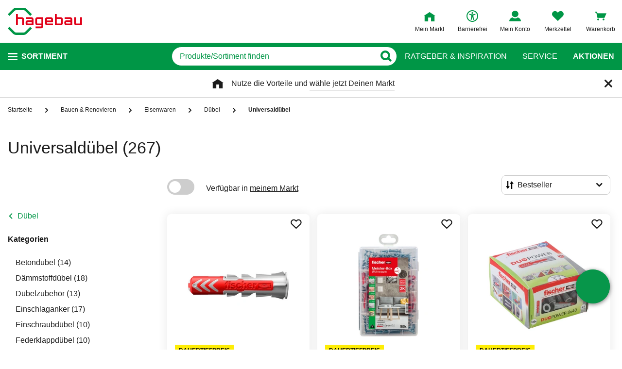

--- FILE ---
content_type: text/html;charset=UTF-8
request_url: https://www.hagebau.at/bauen-renovieren-universalduebel/
body_size: 66693
content:
<!doctype html>
<html class="" lang="de">
<head>
  <link rel="preconnect" href="https://app.usercentrics.eu">
<link rel="preconnect" href="https://api.usercentrics.eu">
<link rel="preload" href="https://app.usercentrics.eu/browser-ui/latest/loader.js" as="script">

<link rel="preconnect" href="//privacy-proxy.usercentrics.eu">
<link rel="preload" href="//privacy-proxy.usercentrics.eu/latest/uc-block.bundle.js" as="script">
<script type="application/javascript" src="https://privacy-proxy.usercentrics.eu/latest/uc-block.bundle.js"></script>

<script>
  window.dl_obj = {"abTest":[],"advancedPageName":"Bauen & Renovieren/Eisenwaren/Dübel/Universaldübel","cartCouponValue":"0.00","cartItemsAmount":"0","cartItemsJson":[],"cartNetto":"0.00","cartShippingCosts":"0.00","cartTotal":"0.00","cartWithCoupon":"0.00","categoryId":"253450011","categoryItemIds":"1135675,1135677,1157425","categoryName":"Universaldübel","cid":"none","country":"AT","customerCard":"none","customerId":"none","deviceType":"desktop","ga3Id":"UA-89820732-1","gaid":"G-BSM3FX30X4","kundenkarte":"none","pageName":"Universaldübel","pageNameRetargeting":"category","pagePathLevel":["Bauen & Renovieren","Eisenwaren","Dübel","Universaldübel"],"page_type":"PL","paginationActivePage":"1","platformDevice":"desktop","plattform":"www.hagebau.at/","productListSorting":"NORMAL","publisher_info":"web","saved_store_id":"none","saved_store_name":"none","searchResultItemsCategoryIds":"253450011","searchResultItemsCategoryNames":"Universaldübel","searchResultItemsIds":"","sid":"none","storeID":"none","storeName":"none"};
</script>


<script type="text/javascript">
    var utag_data = {
    }
  </script>

  <script type="text/javascript">
    let tealiumLoaded = false;

    function loadTealium() {
      if (!tealiumLoaded) {
        const script = document.createElement('script');
        script.async = true;
        script.src = 'https://tiq.hagebau.at/at/prod/utag.js';
        document.head.appendChild(script);
        tealiumLoaded = true;
      }
    }

    window.addEventListener("ucEvent", function (e) {
      const hasTealiumConsent = Object.entries(e.detail)
              .filter(element => element[0] === "Tealium iQ Tag Management" && element[1] === true)
              .length > 0;
      if (e.detail?.event === "consent_status" && hasTealiumConsent) {
        loadTealium();
      }
    });
  </script>

<script id="usercentrics-cmp"
        src="https://app.usercentrics.eu/browser-ui/latest/loader.js"

        data-settings-id="SZxJWgaS2"
        async>
</script>

<script type="text/javascript">
    uc.blockElements({
      
      'U8QkTd2W': '.mapbox'
    });
    uc.blockOnly([
      
      'U8QkTd2W'
    ]);
    uc.setCustomTranslations({
      de: {
        DEFAULT_TITLE: "Wir benötigen Deine Zustimmung zur Anzeige der Märkte",
        DEFAULT_DESCRIPTION: "Um Dir die Funktion der Markt-Suche bereitstellen zu können, nutzen wir einen Service des Anbieters Mapbox. Bei der Aktivierung werden Daten, die für die Nutzung der Funktion relevant sind, an den Anbieter übertragen. Bitte lies die weiteren Informationen und stimme diesen zu, um die Inhalte anzuzeigen.",
        MORE_INFO: "Weitere Informationen",
        ACCEPT: "Akzeptieren"
      }
    });
  </script>
<meta http-equiv="Content-type" content="text/html; charset=utf-8">
<meta name="viewport" content="width=device-width, initial-scale=1.0, minimum-scale=1.0"/>

<meta http-equiv="X-UA-Compatible" content="IE=edge,chrome=1">
<meta http-equiv="cleartype" content="on">
<link rel="search" href="/opensearch.xml" type="application/opensearchdescription+xml" title="Search"/>

<meta name="description" content="Universaldübel bequem liefern lassen oder im Markt reservieren ✓ Versandkostenfreie Lieferung möglich ✓ Paypal und weitere Zahlungsarten">

  <meta name="robots" content="index,follow">
  <meta name="keywords" content="Universaldübel - hagebau.at - Seite 1">
  <link rel="next" href="https://www.hagebau.at/bauen-renovieren-universalduebel/?p=2">
  <link rel="canonical" href="https://www.hagebau.at/bauen-renovieren-universalduebel/">
  <link rel="alternate" hreflang="de-AT" href="https://www.hagebau.at/bauen-renovieren-universalduebel/"/>
    <link rel="alternate" hreflang="de-DE" href="https://www.hagebau.de/bauen-renovieren-universalduebel/"/>
    <link rel="alternate" hreflang="x-default" href="https://www.hagebau.de/bauen-renovieren-universalduebel/"/>
    <link rel="preload" href="https://static.hagebau.at/assets/f8c416d70e9517df95a4e2f900b30c7370edce19/hagebauat/fonts/iconfont.woff" as="font" type="font/woff">
  <link rel="preload" href="https://static.hagebau.at/assets/f8c416d70e9517df95a4e2f900b30c7370edce19/hagebauat/fonts/Hagebau-Black.woff" as="font" type="font/woff">

<title>Universaldübel - online bestellen auf hagebau.at</title>
  <link rel="stylesheet" href="https://static.hagebau.at/assets/f8c416d70e9517df95a4e2f900b30c7370edce19/hagebauat/css/styles.css" type="text/css" charset="utf-8">
<link rel="apple-touch-icon" href="https://static.hagebau.at/assets/f8c416d70e9517df95a4e2f900b30c7370edce19/hagebauat/staticImages/apple-touch-icon.png">
<link rel="icon" type="image/png" sizes="180x180" href="https://static.hagebau.at/assets/f8c416d70e9517df95a4e2f900b30c7370edce19/hagebauat/staticImages/favicon-180x180.png">
<link rel="icon" type="image/png" sizes="32x32" href="https://static.hagebau.at/assets/f8c416d70e9517df95a4e2f900b30c7370edce19/hagebauat/staticImages/favicon-32x32.png">
<link rel="icon" type="image/png" sizes="16x16" href="https://static.hagebau.at/assets/f8c416d70e9517df95a4e2f900b30c7370edce19/hagebauat/staticImages/favicon-16x16.png">

<script type="text/javascript">
  __webpack_public_path__ = 'https://static.hagebau.at/assets/f8c416d70e9517df95a4e2f900b30c7370edce19/hagebauat/js/';
</script>

<script type="text/javascript">
  window.iShop = {
    config: {
      baseUrl: "https://www.hagebau.at/",
    }
  };
</script>

<script type="text/javascript">
  // Function to check if all services have status=true
  function checkAllConsentsTrue() {
    try {
      // Check if uc_settings exists in localStorage
      if (!localStorage.getItem('uc_settings')) {
        // If settings don't exist, return and display false
        return false;
      }

      const ucSettings = JSON.parse(window.localStorage.uc_settings);
      const services = ucSettings.services;

      // Check if all services have status=true
      const allActive = services.every(service => service.status === true);
      return allActive;
    } catch (error) {
      console.error("Error processing uc_settings:", error);
      // In case of any error (including missing settings), return false
      return false;
    }
  }

  function customerSegmentConsents() {
    const usercentrics = window.__initialAppState?.global?.usercentrics;

    if (usercentrics &&
      usercentrics.acceptAllUrl &&
      !false &&
      localStorage.getItem('uc_settings')
      ) {
      const formData = new URLSearchParams();
      const allActive = checkAllConsentsTrue();

      if (allActive) {
        formData.append('reinitializeFromLocalStorage', 'true');
        formData.append('_csrf', 'be3861e3-fe95-426c-9fd0-a51403f9266f');

        const headers = {
          'Content-Type': 'application/x-www-form-urlencoded',
        };

        fetch(usercentrics.acceptAllUrl, {
          method: 'POST',
          body: formData,
          headers: headers
        });
      }
    }
  }

  // Ensure DOM is loaded before executing
  if (document.readyState === 'loading') {
    document.addEventListener('DOMContentLoaded', function() {
      customerSegmentConsents();
    });
  } else {
    // DOM already loaded
    customerSegmentConsents();
  }
</script>

<script>document.documentElement.className += ' js';</script>

<!--[if lte IE 10]>
<script type="text/javascript">
document.location.href = "/browser-error/";
</script>
<![endif]-->

<script type="text/javascript" charset="utf-8">
  _ishopevents_url = "/ishop-api/events/";
  _ishopevents = [];

  function teaser_click(link, event) {
    _ishopevents.push(event);
    return true;
  }
</script>

<script type="application/ld+json">{"@context":"https://schema.org/","@type":"BreadcrumbList","itemListElement":[{"@type":"ListItem","item":"https://www.hagebau.at/","name":"Startseite","position":1},{"@type":"ListItem","item":"https://www.hagebau.at/bauen-renovieren/","name":"Bauen & Renovieren","position":2},{"@type":"ListItem","item":"https://www.hagebau.at/bauen-renovieren-eisenwaren/","name":"Eisenwaren","position":3},{"@type":"ListItem","item":"https://www.hagebau.at/bauen-renovieren-duebel/","name":"Dübel","position":4},{"@type":"ListItem","name":"Universaldübel","position":5}],"itemListOrder":"ASCENDING","numberOfItems":5}</script>
  <!-- Global site tag (gtag.js) - Google Analytics -->
<!-- Start SmartBanner configuration -->
  <meta name="smartbanner:title" content="hagebau shop">
  <meta name="smartbanner:author" content="hagebau connect GmbH &amp; Co. KG">
  <meta name="smartbanner:price" content="KOSTENLOS">
  <meta name="smartbanner:price-suffix-apple" content="- im App Store">
  <meta name="smartbanner:price-suffix-google" content="- In Google Play">
  <meta name="smartbanner:hide-path" content="/">
  <meta name="smartbanner:hide-ttl" content="604800000">
  <meta name="smartbanner:icon-apple" content="https://static.hagebau.at/assets/f8c416d70e9517df95a4e2f900b30c7370edce19/hagebauat/staticImages/hagebau-mobile-icon.png">
  <meta name="smartbanner:icon-google" content="https://static.hagebau.at/assets/f8c416d70e9517df95a4e2f900b30c7370edce19/hagebauat/staticImages/hagebau-mobile-icon.png">
  <meta name="smartbanner:button" content="Anzeigen">
  <meta name="smartbanner:button-url-apple" content="https://app.adjust.com/6rdax8h?fallback=https%3A%2F%2Fwww.hagebau.at%2Fapps%2F">
  <meta name="smartbanner:button-url-google" content="https://app.adjust.com/6rdax8h?fallback=https%3A%2F%2Fwww.hagebau.at%2Fapps%2F">
  <meta name="smartbanner:enabled-platforms" content="android,ios">
  <meta name="smartbanner:close-label" content="Close">
  <!-- End SmartBanner configuration -->

  <script src="https://static.hagebau.at/assets/f8c416d70e9517df95a4e2f900b30c7370edce19/hagebauat/js/smartbanner.js" async="async"></script>
  <link rel="stylesheet" href="https://static.hagebau.at/assets/f8c416d70e9517df95a4e2f900b30c7370edce19/hagebauat/css/smartbanner.css" type="text/css" charset="utf-8">

<script type="text/javascript">
    let clarityLoaded = false;

    function clarityScript(c, l, a, r, i, t, y) {
      c[a] = c[a] || function () {
        (c[a].q = c[a].q || []).push(arguments)
      };
      t = l.createElement(r);
      t.defer = 1;
      t.src = "https://www.clarity.ms/tag/" + i;
      y = l.getElementsByTagName(r)[0];
      y.parentNode.insertBefore(t, y);

      clarityLoaded = true;
    }

    window.addEventListener("ucEvent", function (e) {
      if (e.detail?.event === "consent_status") {
        window.dl_obj['consents'] = Object.entries(e.detail)
            .filter(element => element[1] === true)
            .map(element => {
              return element[0];
            });

        const clarityConsentGiven = window.dl_obj['consents'].some(e => e === 'Microsoft Clarity')
        const isConsentSavedEvent = e.detail.action === "onAcceptAllServices" || e.detail.action === "onUpdateServices"

        if (!clarityLoaded && clarityConsentGiven) {
          clarityScript(window, document, "clarity", "script", "j28inqwqun");
        }

        if (clarityLoaded && clarityConsentGiven && isConsentSavedEvent && typeof window.clarity === 'function') {
          window.clarity('consentv2', {
            ad_Storage: "granted",
            analytics_Storage: "granted"
          });
        }
      }
    });
  </script>
<script defer src="https://c.searchhub.io/xEb57tq87"></script>

</head>
<body class="default-layout ">
<noscript>
  <div class="header">
    <div class="noJsBanner">
      <div class="noJsBanner__content">
        Die Website erfordert Javascript für die richtige Darstellung von Inhalten und Funktionen. Bitte aktiviere Javascript in den Browser-Einstellungen und lade die Seite neu.</div>
    </div>
  </div>
</noscript><div id="hagebauat-app" data-language="de">
  <component is="burger-menu" open-trigger-selector=".header__burger-menu-trigger"></component>
  <component is="storefinder-layer"></component>
  <component is="backinstock-layer"></component>
  <component is="store-request-layer"></component>
  <component is="ee-label-modal"></component>
  <component is="newsletter-layer"></component>
  <component is="store-recommendation-layer" :is-layer-activated="true">
    </component>
  <component is="chat-button"></component>
  <component is="page-overlay"></component>
  <component is="back-to-top"></component>
  <header-vue
        class="header"
        type=""
        logo="&lt;img
              loading=&quot;lazy&quot;
              class=&quot;header__logo&quot;
              alt=&quot;Hagebau Logo&quot;
              title=&quot;Hagebau Logo&quot;
              width=&quot;153&quot;
              height=&quot;56&quot;
              src=&quot;https://static.hagebau.at/assets/f8c416d70e9517df95a4e2f900b30c7370edce19/hagebauat/staticImages/hagebau_logo.svg&quot;
      /&gt;"
        logo-image="'hagebau_logo.svg'"
        assist-id="www.hagebau.at"
        :assist-enabled="true"
        width="153"
        height="56"
>
  <div class="header__top">
    <div class="header__container">
      <div class="header__content">
        <a href="/" class="header-logo">
          <img
                      loading="lazy"
                      class="header__logo"
                      alt="Hagebau Logo"
                      title="Hagebau Logo"
                      src="https://static.hagebau.at/assets/f8c416d70e9517df95a4e2f900b30c7370edce19/hagebauat/staticImages/hagebau_logo.svg"
              />
            </a>
        <div class="header-shortcuts">
          <div class="header-shortcuts__shortcuts-wrapper">
            <div class="store-select-shortcut header-shortcuts__shortcut header-shortcuts__shortcut--store-select">
                <div class="user-shortcut store-select-shortcut__shortcut">
                  <a class="user-shortcut__link user-shortcut__link--storefinder">
                  </a>
                </div>
              </div>
              <div class="header-shortcuts__shortcut | user-shortcut" data-type="login">
  <a 
    href="/account/"
    class="user-shortcut__link user-shortcut__link--login">
    <span class="user-shortcut__label">Mein Konto</span>
    </a>
</div>
<div class="header-shortcuts__shortcut | user-shortcut" data-type="wishlist">
  <a 
    href="/merkzettel/"
    class="user-shortcut__link user-shortcut__link--wishlist">
    <span class="user-shortcut__label">Merkzettel</span>
    </a>
</div>
<div class="header-shortcuts__shortcut | user-shortcut" data-type="cart">
  <a 
    href="/basket/"
    class="user-shortcut__link user-shortcut__link--cart">
    <span class="user-shortcut__label">Warenkorb</span>
    </a>
</div>
</div>
        </div>
      </div>
    </div>
  </div>
  <div class="header__bottom">
    <div class="header__container">
      <div class="header__content">
        <div class="header-trigger">
          <div class="header-trigger__navigation">
            <nav
        class="navigation"
        is="navigation"
>
  <span class="navigation__trigger">
    <span class="navigation__trigger-text">Sortiment</span>
  </span>
  <ul id="MAIN_NAVIGATION_MENU" style="display: none;">
    <li class="navigation__element">
        <a href="/auto-zweirad/" class="navigation__link">Auto & Zweirad</a>
      </li>
    <li class="navigation__element">
        <a href="/bad-sanitaer/" class="navigation__link">Bad & Sanitär</a>
      </li>
    <li class="navigation__element">
        <a href="/bauen-renovieren/" class="navigation__link">Bauen & Renovieren</a>
      </li>
    <li class="navigation__element">
        <a href="/freizeit/" class="navigation__link">Freizeit</a>
      </li>
    <li class="navigation__element">
        <a href="/garten/" class="navigation__link">Garten</a>
      </li>
    <li class="navigation__element">
        <a href="/heizen-klima/" class="navigation__link">Heizen & Klima</a>
      </li>
    <li class="navigation__element">
        <a href="/kueche/" class="navigation__link">Küche</a>
      </li>
    <li class="navigation__element">
        <a href="/werkzeug-maschinen/" class="navigation__link">Werkzeug & Maschinen</a>
      </li>
    <li class="navigation__element">
        <a href="/wohnen/" class="navigation__link">Wohnen</a>
      </li>
    </ul>
</nav>
</div>
        </div>
        <div class="header__search">
          <form class="search-autosuggest header__search-autosuggest" id="SEARCH_FIELD" action="/search/">
            <div class="input input--type_search search-autosuggest__input">
              <div class="input__wrapper">
                <input aria-label="q" type="search" name="q" value="" placeholder="Produkte/Sortiment finden" autocomplete="off" id="input-vue-search-q" class="input__field">
                <button type="button" aria-label="Button zum Suchen" class="input__button input__button--icon_search"></button>
              </div>
            </div>
            <input type="hidden" name="ms" value="true">
          </form>
        </div>
        <div class="header-links">
          <a href="/beratung/" class="header-links__link">Ratgeber &amp; Inspiration</a>
          <a href="/service/" class="header-links__link">Service</a>
          <a href="/werbung" class="header-links__link header-links__link--bold">Aktionen</a>
          </div>
      </div>
    </div>
  </div>
</header-vue>

<ul class="breadcrumbs breadcrumbs--more-than-two" vocab="http://schema.org/" typeof="BreadcrumbList">
    <li class="breadcrumbs__item" property="itemListElement" typeof="ListItem">
        <a
                class="breadcrumbs__link "
                href="/"
                property="item"
                typeof="WebPage"
        >
            <span class="breadcrumbs__name" property="name">
              Startseite</span>
        </a>
        <meta property="position" content="1">
      </li>
    <li class="breadcrumbs__item" property="itemListElement" typeof="ListItem">
        <a
                class="breadcrumbs__link "
                href="/bauen-renovieren/"
                property="item"
                typeof="WebPage"
        >
            <span class="breadcrumbs__name" property="name">
              Bauen & Renovieren</span>
        </a>
        <meta property="position" content="2">
      </li>
    <li class="breadcrumbs__item" property="itemListElement" typeof="ListItem">
        <a
                class="breadcrumbs__link "
                href="/bauen-renovieren-eisenwaren/"
                property="item"
                typeof="WebPage"
        >
            <span class="breadcrumbs__name" property="name">
              Eisenwaren</span>
        </a>
        <meta property="position" content="3">
      </li>
    <li class="breadcrumbs__item" property="itemListElement" typeof="ListItem">
        <a
                class="breadcrumbs__link breadcrumbs__link--left-arrow"
                href="/bauen-renovieren-duebel/"
                property="item"
                typeof="WebPage"
        >
            <span class="breadcrumbs__name" property="name">
              Dübel</span>
        </a>
        <meta property="position" content="4">
      </li>
    <li class="breadcrumbs__item" property="itemListElement" typeof="ListItem">
        <a
                class="breadcrumbs__link breadcrumbs__link--current"
                href="/bauen-renovieren-universalduebel/"
                property="item"
                typeof="WebPage"
        >
            <span class="breadcrumbs__name" property="name">
              Universaldübel</span>
        </a>
        <meta property="position" content="5">
      </li>
    </ul>
<main class="page-main" style="min-height: 50vh;">
    <div  class="container">
      <component is="products-list-page-loader" >
  <div class="products-list-page products-list-page-loader ">
    <div class="products-list-page-loader__skeleton">
      <picture class="image-webp__image main-teaser-loader__image">
          <source srcset="https://static.hagebau.at/assets/f8c416d70e9517df95a4e2f900b30c7370edce19/hagebauat/staticImages/pl_skeleton_desktop.webp" width="100%" height="730"
                  media="(min-width: 768px)"
                  type="image/webp">
          <source srcset="https://static.hagebau.at/assets/f8c416d70e9517df95a4e2f900b30c7370edce19/hagebauat/staticImages/pl_skeleton_mobile.webp" width="100%" height="618"
                  type="image/webp">
          <img
                  loading="lazy"
                  alt=""
                  class="image-webp__image main-teaser-loader__image"
                  width="100%"
                  height="730"
                  src="https://static.hagebau.at/assets/f8c416d70e9517df95a4e2f900b30c7370edce19/hagebauat/staticImages/pl_skeleton_desktop.webp"
                  title=""
                  fetchpriority="high"
          />
        </picture>
      </div>
    <div class="products-list-page__header">
      <div class="headline headline--type_h1 products-list-page__name | component-placeholder"></div>
    </div>
    <div class="products-list-page__column products-list-page-loader__column | component-placeholder">
    </div>
    <div class="products-list-page__content products-list-page-loader__content">
      <div class="products-list-page__top-bar products-list-page-loader__top-bar">
        <div class="products-list-page__products-sort products-list-page-loader__products-sort | component-placeholder"></div>
      </div>
      <div class="products-list-page-loader__products-list">
        <div class="products-list-page-loader__element | component-placeholder"></div>
            <div class="products-list-page-loader__element | component-placeholder"></div>
            <div class="products-list-page-loader__element | component-placeholder"></div>
            <div class="products-list-page-loader__element | component-placeholder"></div>
            <div class="products-list-page-loader__element | component-placeholder"></div>
            <div class="products-list-page-loader__element | component-placeholder"></div>
            <div class="products-list-page-loader__element | component-placeholder"></div>
            <div class="products-list-page-loader__element | component-placeholder"></div>
            <div class="products-list-page-loader__element | component-placeholder"></div>
            <div class="products-list-page-loader__element | component-placeholder"></div>
            <div class="products-list-page-loader__element | component-placeholder"></div>
            <div class="products-list-page-loader__element | component-placeholder"></div>
            <div class="products-list-page-loader__element | component-placeholder"></div>
            <div class="products-list-page-loader__element | component-placeholder"></div>
            <div class="products-list-page-loader__element | component-placeholder"></div>
            <div class="products-list-page-loader__element | component-placeholder"></div>
            <div class="products-list-page-loader__element | component-placeholder"></div>
            <div class="products-list-page-loader__element | component-placeholder"></div>
            <div class="products-list-page-loader__element | component-placeholder"></div>
            <div class="products-list-page-loader__element | component-placeholder"></div>
            <div class="products-list-page-loader__element | component-placeholder"></div>
            <div class="products-list-page-loader__element | component-placeholder"></div>
            <div class="products-list-page-loader__element | component-placeholder"></div>
            <div class="products-list-page-loader__element | component-placeholder"></div>
            <div class="products-list-page-loader__element | component-placeholder"></div>
            <div class="products-list-page-loader__element | component-placeholder"></div>
            <div class="products-list-page-loader__element | component-placeholder"></div>
            <div class="products-list-page-loader__element | component-placeholder"></div>
            <div class="products-list-page-loader__element | component-placeholder"></div>
            <div class="products-list-page-loader__element | component-placeholder"></div>
            <div class="products-list-page-loader__element | component-placeholder"></div>
            <div class="products-list-page-loader__element | component-placeholder"></div>
            <div class="products-list-page-loader__element | component-placeholder"></div>
            <div class="products-list-page-loader__element | component-placeholder"></div>
            <div class="products-list-page-loader__element | component-placeholder"></div>
            <div class="products-list-page-loader__element | component-placeholder"></div>
            <div class="products-list-page-loader__element | component-placeholder"></div>
            <div class="products-list-page-loader__element | component-placeholder"></div>
            <div class="products-list-page-loader__element | component-placeholder"></div>
            <div class="products-list-page-loader__element | component-placeholder"></div>
            <div class="products-list-page-loader__element | component-placeholder"></div>
            <div class="products-list-page-loader__element | component-placeholder"></div>
            <div class="products-list-page-loader__element | component-placeholder"></div>
            <div class="products-list-page-loader__element | component-placeholder"></div>
            <div class="products-list-page-loader__element | component-placeholder"></div>
            <div class="products-list-page-loader__element | component-placeholder"></div>
            <div class="products-list-page-loader__element | component-placeholder"></div>
            <div class="products-list-page-loader__element | component-placeholder"></div>
            <div class="products-list-page-loader__element | component-placeholder"></div>
            <div class="products-list-page-loader__element | component-placeholder"></div>
            <div class="products-list-page-loader__element | component-placeholder"></div>
            <div class="products-list-page-loader__element | component-placeholder"></div>
            <div class="products-list-page-loader__element | component-placeholder"></div>
            <div class="products-list-page-loader__element | component-placeholder"></div>
            <div class="products-list-page-loader__element | component-placeholder"></div>
            <div class="products-list-page-loader__element | component-placeholder"></div>
            <div class="products-list-page-loader__element | component-placeholder"></div>
            <div class="products-list-page-loader__element | component-placeholder"></div>
            <div class="products-list-page-loader__element | component-placeholder"></div>
            <div class="products-list-page-loader__element | component-placeholder"></div>
            </div>
    </div>
  </div>

  <div class="products-list-page-loader__data">
    <h1> Universaldübel</h1>

    <a class="products-list-page__brand" href="/bauen-renovieren-universalduebel/connex/">
            CONNEX (2)</a>
        <a class="products-list-page__brand" href="/bauen-renovieren-universalduebel/fischer/">
            FISCHER (162)</a>
        <a class="products-list-page__brand" href="/bauen-renovieren-universalduebel/gecco/">
            GECCO (6)</a>
        <a class="products-list-page__brand" href="/bauen-renovieren-universalduebel/knauf/">
            KNAUF (2)</a>
        <a class="products-list-page__brand" href="/bauen-renovieren-universalduebel/tox/">
            TOX (94)</a>
        <a class="products-list-page__brand" href="/bauen-renovieren-universalduebel/wolfcraft/">
            WOLFCRAFT (1)</a>
        <a class="products-list-page__category" href="/bauen-renovieren-betonduebel/">
          Betondübel (14)</a>
      <a class="products-list-page__category" href="/bauen-renovieren-daemmstoffduebel/">
          Dämmstoffdübel (18)</a>
      <a class="products-list-page__category" href="/bauen-renovieren-duebelzubehoer/">
          Dübelzubehör (13)</a>
      <a class="products-list-page__category" href="/bauen-renovieren-einschlaganker/">
          Einschlaganker (17)</a>
      <a class="products-list-page__category" href="/bauen-renovieren-einschraubduebel/">
          Einschraubdübel (10)</a>
      <a class="products-list-page__category" href="/bauen-renovieren-federklappduebel/">
          Federklappdübel (10)</a>
      <a class="products-list-page__category" href="/bauen-renovieren-gasbetonduebel/">
          Gasbetondübel (7)</a>
      <a class="products-list-page__category" href="/bauen-renovieren-gipskartonduebel/">
          Gipskartondübel (32)</a>
      <a class="products-list-page__category" href="/bauen-renovieren-hohlraumduebel/">
          Hohlraumdübel (46)</a>
      <a class="products-list-page__category" href="/bauen-renovieren-holzduebel/">
          Holzdübel (26)</a>
      <a class="products-list-page__category" href="/bauen-renovieren-kippduebel/">
          Kippdübel (9)</a>
      <a class="products-list-page__category" href="/bauen-renovieren-kunststoffduebel/">
          Kunststoffdübel (4)</a>
      <a class="products-list-page__category" href="/bauen-renovieren-langschaftduebel/">
          Langschaftdübel (39)</a>
      <a class="products-list-page__category" href="/bauen-renovieren-metallduebel/">
          Metalldübel (14)</a>
      <a class="products-list-page__category" href="/bauen-renovieren-nagelduebel/">
          Nageldübel (64)</a>
      <a class="products-list-page__category" href="/bauen-renovieren-porenbetonduebel/">
          Porenbetondübel (7)</a>
      <a class="products-list-page__category" href="/bauen-renovieren-rahmenduebel/">
          Rahmendübel (86)</a>
      <a class="products-list-page__category" href="/bauen-renovieren-spreizduebel/">
          Spreizdübel (90)</a>
      <a class="products-list-page__category" href="/bauen-renovieren-universalduebel/">
          Universaldübel (267)</a>
      <a class="products-list-page__product" href="/p/fischer-nylon-duebel-duoline-nylon-100-stueck-6-x-30-mm-anP7000180016/">
          <img loading="lazy" src="https://image.hagebau.at/product_tile/nylon-duebel-duoline-nylon-100-stueck-6-x-30-mm--1000000000117827.jpg" title="Nylon Dübel, DuoLine, Nylon, 100 Stück, 6 x 30 mm" alt="Nylon Dübel, DuoLine, Nylon, 100 Stück, 6 x 30 mm">
          Nylon Dübel, DuoLine, Nylon, 100 Stück, 6 x 30 mm</a>
      <a class="products-list-page__product" href="/p/fischer-duebel-box-meisterbox-nylon-1-stueck-45-6-x-30-40-mm-anP7000179955/">
          <img loading="lazy" src="https://image.hagebau.at/product_tile/duebel-box-meisterbox-nylon-1-stueck-45-6-x-30-40-mm--13981084.jpg" title="Dübel Box, MeisterBox, Nylon, 1 Stück, 4,5-6 x 30-40 mm" alt="Dübel Box, MeisterBox, Nylon, 1 Stück, 4,5-6 x 30-40 mm">
          Dübel Box, MeisterBox, Nylon, 1 Stück, 4,5-6 x 30-40 mm</a>
      <a class="products-list-page__product" href="/p/fischer-duebel-duopower-40-mm-kunststoff-anP7000254207/">
          <img loading="lazy" src="https://image.hagebau.at/product_tile/duebel-duopower-40-mm-kunststoff--1000000000161462.jpg" title="Dübel »DUOPOWER«, 40 mm, Kunststoff" alt="Dübel »DUOPOWER«, 40 mm, Kunststoff">
          Dübel »DUOPOWER«, 40 mm, Kunststoff</a>
      <a class="products-list-page__product" href="/p/fischer-nylon-duebel-duoline-nylon-50-stueck-8-x-65-mm-anP7000180030/">
          <img loading="lazy" src="https://image.hagebau.at/product_tile/nylon-duebel-duoline-nylon-50-stueck-8-x-65-mm--1000000000117827.jpg" title="Nylon Dübel, DuoLine, Nylon, 50 Stück, 8 x 65 mm" alt="Nylon Dübel, DuoLine, Nylon, 50 Stück, 8 x 65 mm">
          Nylon Dübel, DuoLine, Nylon, 50 Stück, 8 x 65 mm</a>
      <a class="products-list-page__product" href="/p/fischer-duebel-duopower-50-mm-kunststoff-anP7000254225/">
          <img loading="lazy" src="https://image.hagebau.at/product_tile/duebel-duopower-50-mm-kunststoff--1000000000161467.jpg" title="Dübel »DUOPOWER«, 50 mm, Kunststoff" alt="Dübel »DUOPOWER«, 50 mm, Kunststoff">
          Dübel »DUOPOWER«, 50 mm, Kunststoff</a>
      <a class="products-list-page__product" href="/p/fischer-sortimentskasten-105-mm-kunststoff-anP7000254115/">
          <img loading="lazy" src="https://image.hagebau.at/product_tile/sortimentskasten-105-mm-kunststoff--1000000000247031.jpg" title="Sortimentskasten, 10,5 mm, Kunststoff" alt="Sortimentskasten, 10,5 mm, Kunststoff">
          Sortimentskasten, 10,5 mm, Kunststoff</a>
      <a class="products-list-page__product" href="/p/wolfcraft-duebelbox-4645000-kunststoff-holz-metall-1-set-anP7000179801/">
          <img loading="lazy" src="https://image.hagebau.at/product_tile/duebelbox-4645000-kunststoff-holz-metall-1-set--12621545.jpg" title="Dübelbox, 4645000, Kunststoff | Holz | Metall, 1 Set" alt="Dübelbox, 4645000, Kunststoff | Holz | Metall, 1 Set">
          Dübelbox, 4645000, Kunststoff | Holz | Metall, 1 Set</a>
      <a class="products-list-page__product" href="/p/fischer-sortimentskasten-105-mm-kunststoff-anP7000254239/">
          <img loading="lazy" src="https://image.hagebau.at/product_tile/sortimentskasten-105-mm-kunststoff--1000000000247018.jpg" title="Sortimentskasten, 10,5 mm, Kunststoff" alt="Sortimentskasten, 10,5 mm, Kunststoff">
          Sortimentskasten, 10,5 mm, Kunststoff</a>
      <a class="products-list-page__product" href="/p/fischer-duebel-box-105-mm-kunststoff-anP7000254067/">
          <img loading="lazy" src="https://image.hagebau.at/product_tile/duebel-box-105-mm-kunststoff--1000000000161433.jpg" title="Dübel-Box, 10,5 mm, Kunststoff" alt="Dübel-Box, 10,5 mm, Kunststoff">
          Dübel-Box, 10,5 mm, Kunststoff</a>
      <a class="products-list-page__product" href="/p/gecco-universalduebel-g-ud-40-mm-nylon-anP7000254161/">
          <img loading="lazy" src="https://image.hagebau.at/product_tile/universalduebel-g-ud-40-mm-nylon--2000000000013815.jpg" title="Universaldübel »G-UD«, 40 mm, Nylon" alt="Universaldübel »G-UD«, 40 mm, Nylon">
          Universaldübel »G-UD«, 40 mm, Nylon</a>
      <a class="products-list-page__product" href="/p/gecco-universalduebel-g-ud-30-mm-nylon-anP7000254020/">
          <img loading="lazy" src="https://image.hagebau.at/product_tile/universalduebel-g-ud-30-mm-nylon--2000000000013805.jpg" title="Universaldübel »G-UD«, 30 mm, Nylon" alt="Universaldübel »G-UD«, 30 mm, Nylon">
          Universaldübel »G-UD«, 30 mm, Nylon</a>
      <a class="products-list-page__product" href="/p/gecco-universalduebel-g-ud-nylon-2-stueck-6-x-50-mm-anP7000180248/">
          <img loading="lazy" src="https://image.hagebau.at/product_tile/universalduebel-g-ud-nylon-2-stueck-6-x-50-mm--2000000000013606.jpg" title="Universaldübel, G-UD, Nylon, 2 Stück, 6 x 50 mm" alt="Universaldübel, G-UD, Nylon, 2 Stück, 6 x 50 mm">
          Universaldübel, G-UD, Nylon, 2 Stück, 6 x 50 mm</a>
      <a class="products-list-page__product" href="/p/gecco-universalduebel-g-ud-nylon-2-stueck-8-x-40-mm-anP7000179952/">
          <img loading="lazy" src="https://image.hagebau.at/product_tile/universalduebel-g-ud-nylon-2-stueck-8-x-40-mm--2000000000013619.jpg" title="Universaldübel, G-UD, Nylon, 2 Stück, 8 x 40 mm" alt="Universaldübel, G-UD, Nylon, 2 Stück, 8 x 40 mm">
          Universaldübel, G-UD, Nylon, 2 Stück, 8 x 40 mm</a>
      <a class="products-list-page__product" href="/p/gecco-universalduebel-g-ud-nylon-4-stueck-5-mm-anP7000180266/">
          <img loading="lazy" src="https://image.hagebau.at/product_tile/universalduebel-g-ud-nylon-4-stueck-5-mm--2000000000013629.jpg" title="Universaldübel, G-UD, Nylon, 4 Stück, 5 mm" alt="Universaldübel, G-UD, Nylon, 4 Stück, 5 mm">
          Universaldübel, G-UD, Nylon, 4 Stück, 5 mm</a>
      <a class="products-list-page__product" href="/p/gecco-universalduebel-g-ud-nylon-4-stueck-6-x-50-mm-anP7000180262/">
          <img loading="lazy" src="https://image.hagebau.at/product_tile/universalduebel-g-ud-nylon-4-stueck-6-x-50-mm--2000000000013591.jpg" title="Universaldübel, G-UD, Nylon, 4 Stück, 6 x 50 mm" alt="Universaldübel, G-UD, Nylon, 4 Stück, 6 x 50 mm">
          Universaldübel, G-UD, Nylon, 4 Stück, 6 x 50 mm</a>
      <a class="products-list-page__product" href="/p/fischer-duebel-duopower-40-mm-kunststoff-anP7000254213/">
          <img loading="lazy" src="https://image.hagebau.at/product_tile/duebel-duopower-40-mm-kunststoff--1000000000161465.jpg" title="Dübel »DUOPOWER«, 40 mm, Kunststoff" alt="Dübel »DUOPOWER«, 40 mm, Kunststoff">
          Dübel »DUOPOWER«, 40 mm, Kunststoff</a>
      <a class="products-list-page__product" href="/p/knauf-duebel-19-mm-kunststoff-metall-anP7000236904/">
          <img loading="lazy" src="https://image.hagebau.at/product_tile/duebel-19-mm-kunststoff-metall--4000000000020988.jpg" title="Dübel »Gipsplattendübel«, 19 mm, Kunststoff/Metall" alt="Dübel »Gipsplattendübel«, 19 mm, Kunststoff/Metall">
          Dübel »Gipsplattendübel«, 19 mm, Kunststoff/Metall</a>
      <a class="products-list-page__product" href="/p/fischer-duebel-duopower-60-mm-kunststoff-anP7000254016/">
          <img loading="lazy" src="https://image.hagebau.at/product_tile/duebel-duopower-60-mm-kunststoff--1000000000161469.jpg" title="Dübel »DUOPOWER«, 60 mm, Kunststoff" alt="Dübel »DUOPOWER«, 60 mm, Kunststoff">
          Dübel »DUOPOWER«, 60 mm, Kunststoff</a>
      <a class="products-list-page__product" href="/p/fischer-duebel-duopower-40-mm-nylon-anP7000254193/">
          <img loading="lazy" src="https://image.hagebau.at/product_tile/duebel-duopower-40-mm-nylon--2000000000012800.jpg" title="Dübel »DUOPOWER«, 40 mm, Nylon" alt="Dübel »DUOPOWER«, 40 mm, Nylon">
          Dübel »DUOPOWER«, 40 mm, Nylon</a>
      <a class="products-list-page__product" href="/p/fischer-universalduebel-50-stueck-6-mm-anP7000180101/">
          <img loading="lazy" src="https://image.hagebau.at/product_tile/universalduebel-50-stueck-6-mm--1000000000247177.jpg" title="Universaldübel, 50 Stück, 6 mm" alt="Universaldübel, 50 Stück, 6 mm">
          Universaldübel, 50 Stück, 6 mm</a>
      <a class="products-list-page__product" href="/p/fischer-duebel-duopower-50-mm-nylon-anP7000254212/">
          <img loading="lazy" src="https://image.hagebau.at/product_tile/duebel-duopower-50-mm-nylon--2000000000012771.jpg" title="Dübel »DUOPOWER«, 50 mm, Nylon" alt="Dübel »DUOPOWER«, 50 mm, Nylon">
          Dübel »DUOPOWER«, 50 mm, Nylon</a>
      <a class="products-list-page__product" href="/p/fischer-duebel-box-duopower-105-mm-nylon-anP7000254186/">
          <img loading="lazy" src="https://image.hagebau.at/product_tile/duebel-box-duopower-105-mm-nylon--2000000000012848.jpg" title="Dübel-Box »DUOPOWER«, 10,5 mm, Nylon" alt="Dübel-Box »DUOPOWER«, 10,5 mm, Nylon">
          Dübel-Box »DUOPOWER«, 10,5 mm, Nylon</a>
      <a class="products-list-page__product" href="/p/fischer-duebel-duopower-80-mm-kunststoff-anP7000254013/">
          <img loading="lazy" src="https://image.hagebau.at/product_tile/duebel-duopower-80-mm-kunststoff--1000000000161468.jpg" title="Dübel »DUOPOWER«, 80 mm, Kunststoff" alt="Dübel »DUOPOWER«, 80 mm, Kunststoff">
          Dübel »DUOPOWER«, 80 mm, Kunststoff</a>
      <a class="products-list-page__product" href="/p/fischer-duebel-duopower-30-mm-nylon-anP7000254177/">
          <img loading="lazy" src="https://image.hagebau.at/product_tile/duebel-duopower-30-mm-nylon--2000000000012790.jpg" title="Dübel »DUOPOWER«, 30 mm, Nylon" alt="Dübel »DUOPOWER«, 30 mm, Nylon">
          Dübel »DUOPOWER«, 30 mm, Nylon</a>
      <a class="products-list-page__product" href="/p/fischer-allzweckduebel-65-mm-kunststoff-anP7000254191/">
          <img loading="lazy" src="https://image.hagebau.at/product_tile/allzweckduebel-65-mm-kunststoff--1000000000247025.jpg" title="Allzweckdübel, 65 mm, Kunststoff" alt="Allzweckdübel, 65 mm, Kunststoff">
          Allzweckdübel, 65 mm, Kunststoff</a>
      <a class="products-list-page__product" href="/p/tox-allzweckduebel-polyethylen-100-stueck-6-x-41-mm-anP7000179940/">
          <img loading="lazy" src="https://image.hagebau.at/product_tile/allzweckduebel-polyethylen-100-stueck-6-x-41-mm--1000000000160441.jpg" title="»DECO«, Polyethylen (PE), 100 Stück, ØxL: 6 x 41 mm" alt="»DECO«, Polyethylen (PE), 100 Stück, ØxL: 6 x 41 mm">
          »DECO«, Polyethylen (PE), 100 Stück, ØxL: 6 x 41 mm</a>
      <a class="products-list-page__product" href="/p/fischer-sortimentskasten-105-mm-kunststoff-anP7000254254/">
          <img loading="lazy" src="https://image.hagebau.at/product_tile/sortimentskasten-105-mm-kunststoff--1000000000247017.jpg" title="Sortimentskasten, 10,5 mm, Kunststoff" alt="Sortimentskasten, 10,5 mm, Kunststoff">
          Sortimentskasten, 10,5 mm, Kunststoff</a>
      <a class="products-list-page__product" href="/p/fischer-allzweckduebel-50-mm-kunststoff-anP7000254024/">
          <img loading="lazy" src="https://image.hagebau.at/product_tile/allzweckduebel-50-mm-kunststoff--1000000000247024.jpg" title="Allzweckdübel, 50 mm, Kunststoff" alt="Allzweckdübel, 50 mm, Kunststoff">
          Allzweckdübel, 50 mm, Kunststoff</a>
      <a class="products-list-page__product" href="/p/fischer-duebel-duopower-30-mm-kunststoff-anP7000254195/">
          <img loading="lazy" src="https://image.hagebau.at/product_tile/duebel-duopower-30-mm-kunststoff--1000000000161464.jpg" title="Dübel »DUOPOWER«, 30 mm, Kunststoff" alt="Dübel »DUOPOWER«, 30 mm, Kunststoff">
          Dübel »DUOPOWER«, 30 mm, Kunststoff</a>
      <a class="products-list-page__product" href="/p/fischer-sortimentskasten-105-mm-kunststoff-anP7000254189/">
          <img loading="lazy" src="https://image.hagebau.at/product_tile/sortimentskasten-105-mm-kunststoff--1000000000247032.jpg" title="Sortimentskasten, 10,5 mm, Kunststoff" alt="Sortimentskasten, 10,5 mm, Kunststoff">
          Sortimentskasten, 10,5 mm, Kunststoff</a>
      <a class="products-list-page__product" href="/p/fischer-duebel-duopower-50-mm-kunststoff-anP7000254198/">
          <img loading="lazy" src="https://image.hagebau.at/product_tile/duebel-duopower-50-mm-kunststoff--1000000000161463.jpg" title="Dübel »DUOPOWER«, 50 mm, Kunststoff" alt="Dübel »DUOPOWER«, 50 mm, Kunststoff">
          Dübel »DUOPOWER«, 50 mm, Kunststoff</a>
      <a class="products-list-page__product" href="/p/fischer-universalduebel-35-mm-kunststoff-anP7000254252/">
          <img loading="lazy" src="https://image.hagebau.at/product_tile/universalduebel-35-mm-kunststoff--1000000000165960.jpg" title="Universaldübel, 35 mm, Kunststoff" alt="Universaldübel, 35 mm, Kunststoff">
          Universaldübel, 35 mm, Kunststoff</a>
      <a class="products-list-page__product" href="/p/fischer-duebel-duopower-70-mm-kunststoff-anP7000254167/">
          <img loading="lazy" src="https://image.hagebau.at/product_tile/duebel-duopower-70-mm-kunststoff--1000000000161470.jpg" title="Dübel »DUOPOWER«, 70 mm, Kunststoff" alt="Dübel »DUOPOWER«, 70 mm, Kunststoff">
          Dübel »DUOPOWER«, 70 mm, Kunststoff</a>
      <a class="products-list-page__product" href="/p/fischer-universalduebel-50-mm-kunststoff-anP7000254124/">
          <img loading="lazy" src="https://image.hagebau.at/product_tile/universalduebel-50-mm-kunststoff--1000000000165959.jpg" title="Universaldübel, 50 mm, Kunststoff" alt="Universaldübel, 50 mm, Kunststoff">
          Universaldübel, 50 mm, Kunststoff</a>
      <a class="products-list-page__product" href="/p/fischer-duebel-duopower-8-stueck-8-x-40-mm-anP7000179776/">
          <img loading="lazy" src="https://image.hagebau.at/product_tile/duebel-duopower-8-stueck-8-x-40-mm--1000000000161402.jpg" title="Dübel, DUOPOWER, 8 Stück, 8 x 40 mm" alt="Dübel, DUOPOWER, 8 Stück, 8 x 40 mm">
          Dübel, DUOPOWER, 8 Stück, 8 x 40 mm</a>
      <a class="products-list-page__product" href="/p/fischer-duebel-duopower-30-mm-kunststoff-anP7000254171/">
          <img loading="lazy" src="https://image.hagebau.at/product_tile/duebel-duopower-30-mm-kunststoff--1000000000161407.jpg" title="Dübel »DUOPOWER«, 30 mm, Kunststoff" alt="Dübel »DUOPOWER«, 30 mm, Kunststoff">
          Dübel »DUOPOWER«, 30 mm, Kunststoff</a>
      <a class="products-list-page__product" href="/p/fischer-allzweckduebel-70-mm-kunststoff-anP7000254208/">
          <img loading="lazy" src="https://image.hagebau.at/product_tile/allzweckduebel-70-mm-kunststoff--1000000000247028.jpg" title="Allzweckdübel, 70 mm, Kunststoff" alt="Allzweckdübel, 70 mm, Kunststoff">
          Allzweckdübel, 70 mm, Kunststoff</a>
      <a class="products-list-page__product" href="/p/fischer-duebel-duopower-40-mm-kunststoff-anP7000254234/">
          <img loading="lazy" src="https://image.hagebau.at/product_tile/duebel-duopower-40-mm-kunststoff--1000000000161408.jpg" title="Dübel »DUOPOWER«, 40 mm, Kunststoff" alt="Dübel »DUOPOWER«, 40 mm, Kunststoff">
          Dübel »DUOPOWER«, 40 mm, Kunststoff</a>
      <a class="products-list-page__product" href="/p/knauf-duebel-37-mm-aluminium-anP7000236903/">
          <img loading="lazy" src="https://image.hagebau.at/product_tile/duebel-37-mm-aluminium--5019019.jpg" title="Dübel, 37 mm, Aluminium" alt="Dübel, 37 mm, Aluminium">
          Dübel, 37 mm, Aluminium</a>
      <a class="products-list-page__product" href="/p/fischer-duebel-duopower-50-mm-kunststoff-anP7000254059/">
          <img loading="lazy" src="https://image.hagebau.at/product_tile/duebel-duopower-50-mm-kunststoff--1000000000161435.jpg" title="Dübel »DUOPOWER«, 50 mm, Kunststoff" alt="Dübel »DUOPOWER«, 50 mm, Kunststoff">
          Dübel »DUOPOWER«, 50 mm, Kunststoff</a>
      <a class="products-list-page__product" href="/p/fischer-universalduebel-ux-green-35-mm-nylon-anP7000254145/">
          <img loading="lazy" src="https://image.hagebau.at/product_tile/universalduebel-ux-green-35-mm-nylon--2000000000012096.jpg" title="Universaldübel »UX GREEN«, 35 mm, Nylon" alt="Universaldübel »UX GREEN«, 35 mm, Nylon">
          Universaldübel »UX GREEN«, 35 mm, Nylon</a>
      <a class="products-list-page__product" href="/p/fischer-universalduebel-ux-green-50-mm-nylon-anP7000254127/">
          <img loading="lazy" src="https://image.hagebau.at/product_tile/universalduebel-ux-green-50-mm-nylon--2000000000012102.jpg" title="Universaldübel »UX GREEN«, 50 mm, Nylon" alt="Universaldübel »UX GREEN«, 50 mm, Nylon">
          Universaldübel »UX GREEN«, 50 mm, Nylon</a>
      <a class="products-list-page__product" href="/p/fischer-duebel-duopower-4-stueck-10-x-80-mm-anP7000180075/">
          <img loading="lazy" src="https://image.hagebau.at/product_tile/duebel-duopower-4-stueck-10-x-80-mm--1000000000161421.jpg" title="Dübel, DUOPOWER, 4 Stück, 10 x 80 mm" alt="Dübel, DUOPOWER, 4 Stück, 10 x 80 mm">
          Dübel, DUOPOWER, 4 Stück, 10 x 80 mm</a>
      <a class="products-list-page__product" href="/p/fischer-universalduebel-60-mm-kunststoff-anP7000254172/">
          <img loading="lazy" src="https://image.hagebau.at/product_tile/universalduebel-60-mm-kunststoff--1000000000247176.jpg" title="Universaldübel, 60 mm, Kunststoff" alt="Universaldübel, 60 mm, Kunststoff">
          Universaldübel, 60 mm, Kunststoff</a>
      <a class="products-list-page__product" href="/p/fischer-duebel-duopower-25-mm-nylon-anP7000254175/">
          <img loading="lazy" src="https://image.hagebau.at/product_tile/duebel-duopower-25-mm-nylon--2000000000012761.jpg" title="Dübel »DUOPOWER«, 25 mm, Nylon" alt="Dübel »DUOPOWER«, 25 mm, Nylon">
          Dübel »DUOPOWER«, 25 mm, Nylon</a>
      <a class="products-list-page__product" href="/p/fischer-universalduebel-ux-50-mm-nylon-anP7000254129/">
          <img loading="lazy" src="https://image.hagebau.at/product_tile/universalduebel-ux-50-mm-nylon--2000000000012678.jpg" title="Universaldübel »UX«, 50 mm, Nylon" alt="Universaldübel »UX«, 50 mm, Nylon">
          Universaldübel »UX«, 50 mm, Nylon</a>
      <a class="products-list-page__product" href="/p/tox-sortimentsbox-tlg-anP04825761/">
          <img loading="lazy" src="https://image.hagebau.at/product_tile/--12491995.jpg" title="Sortimentsbox »TLG«, Stahl, verzinkt, 60 Stück" alt="Sortimentsbox »TLG«, Stahl, verzinkt, 60 Stück">
          Sortimentsbox »TLG«, Stahl, verzinkt, 60 Stück</a>
      <a class="products-list-page__product" href="/p/tox-allzweckduebel-polyethylen-85-stueck-8-x-49-mm-anP7000179840/">
          <img loading="lazy" src="https://image.hagebau.at/product_tile/allzweckduebel-polyethylen-85-stueck-8-x-49-mm--1000000000160442.jpg" title="»DECO«, Polyethylen (PE), 85 Stück, ØxL: 8 x 49 mm" alt="»DECO«, Polyethylen (PE), 85 Stück, ØxL: 8 x 49 mm">
          »DECO«, Polyethylen (PE), 85 Stück, ØxL: 8 x 49 mm</a>
      <a class="products-list-page__product" href="/p/fischer-duebel-duopower-8-stueck-10-x-50-mm-anP7000180302/">
          <img loading="lazy" src="https://image.hagebau.at/product_tile/duebel-duopower-8-stueck-10-x-50-mm--1000000000161387.jpg" title="Dübel, DUOPOWER, 8 Stück, 10 x 50 mm" alt="Dübel, DUOPOWER, 8 Stück, 10 x 50 mm">
          Dübel, DUOPOWER, 8 Stück, 10 x 50 mm</a>
      <a class="products-list-page__product" href="/p/fischer-duebel-duopower-8-stueck-8-x-65-mm-anP7000180194/">
          <img loading="lazy" src="https://image.hagebau.at/product_tile/duebel-duopower-8-stueck-8-x-65-mm--1000000000161420.jpg" title="Dübel, DUOPOWER, 8 Stück, 8 x 65 mm" alt="Dübel, DUOPOWER, 8 Stück, 8 x 65 mm">
          Dübel, DUOPOWER, 8 Stück, 8 x 65 mm</a>
      <a class="products-list-page__product" href="/p/fischer-allzweckduebel-80-mm-kunststoff-anP7000254034/">
          <img loading="lazy" src="https://image.hagebau.at/product_tile/allzweckduebel-80-mm-kunststoff--1000000000247026.jpg" title="Allzweckdübel, 80 mm, Kunststoff" alt="Allzweckdübel, 80 mm, Kunststoff">
          Allzweckdübel, 80 mm, Kunststoff</a>
      <a class="products-list-page__product" href="/p/tox-allzweckduebel-polyethylen-100-stueck-8-x-51-mm-anP7000179844/">
          <img loading="lazy" src="https://image.hagebau.at/product_tile/allzweckduebel-polyethylen-100-stueck-8-x-51-mm--1000000000160390.jpg" title="»TRI«, Polyethylen (PE), 100 Stück, ØxL: 8 x 51 mm" alt="»TRI«, Polyethylen (PE), 100 Stück, ØxL: 8 x 51 mm">
          »TRI«, Polyethylen (PE), 100 Stück, ØxL: 8 x 51 mm</a>
      <a class="products-list-page__product" href="/p/fischer-duebel-box-105-mm-kunststoff-anP7000254094/">
          <img loading="lazy" src="https://image.hagebau.at/product_tile/duebel-box-105-mm-kunststoff--1000000000161432.jpg" title="Dübel-Box, 10,5 mm, Kunststoff" alt="Dübel-Box, 10,5 mm, Kunststoff">
          Dübel-Box, 10,5 mm, Kunststoff</a>
      <a class="products-list-page__product" href="/p/fischer-duebel-duopower-25-mm-kunststoff-anP7000254052/">
          <img loading="lazy" src="https://image.hagebau.at/product_tile/duebel-duopower-25-mm-kunststoff--1000000000161461.jpg" title="Dübel »DUOPOWER«, 25 mm, Kunststoff" alt="Dübel »DUOPOWER«, 25 mm, Kunststoff">
          Dübel »DUOPOWER«, 25 mm, Kunststoff</a>
      <a class="products-list-page__product" href="/p/tox-sortimentsbox-52-mm-polyethylen-pe-anP7000250698/">
          <img loading="lazy" src="https://image.hagebau.at/product_tile/sortimentsbox-52-mm-polyethylen-pe--1000000000160636.jpg" title="Sortimentsbox »PLUG«, Polyethylen (PE), 320 Stück" alt="Sortimentsbox »PLUG«, Polyethylen (PE), 320 Stück">
          Sortimentsbox »PLUG«, Polyethylen (PE), 320 Stück</a>
      <a class="products-list-page__product" href="/p/fischer-universalduebel-ux-35-mm-nylon-anP7000254185/">
          <img loading="lazy" src="https://image.hagebau.at/product_tile/universalduebel-ux-35-mm-nylon--2000000000012689.jpg" title="Universaldübel »UX«, 35 mm, Nylon" alt="Universaldübel »UX«, 35 mm, Nylon">
          Universaldübel »UX«, 35 mm, Nylon</a>
      <a class="products-list-page__product" href="/p/fischer-allzweckduebel-60-mm-kunststoff-anP7000254131/">
          <img loading="lazy" src="https://image.hagebau.at/product_tile/allzweckduebel-60-mm-kunststoff--1000000000247027.jpg" title="Allzweckdübel, 60 mm, Kunststoff" alt="Allzweckdübel, 60 mm, Kunststoff">
          Allzweckdübel, 60 mm, Kunststoff</a>
      <a class="products-list-page__product" href="/p/fischer-universalduebel-35-mm-kunststoff-anP7000254253/">
          <img loading="lazy" src="https://image.hagebau.at/product_tile/universalduebel-35-mm-kunststoff--1000000000247177.jpg" title="Universaldübel, 35 mm, Kunststoff" alt="Universaldübel, 35 mm, Kunststoff">
          Universaldübel, 35 mm, Kunststoff</a>
      </div>
</component>
<component is="newsletter-footer">
  <div class="grid" >
  <div class="row">
      <div class=" col-xs-12 col-sm-12 col-md-12 col-lg-12 "
    style="">
      <component
              is="main-teaser-loader"
              @teaser-mounted="typeof onCompiled === 'function' && onCompiled()"
              type="campaign"
              :speed="5000"
              :autoplay="true"
              :tabs="[{&quot;advertisement&quot;:false,&quot;headline&quot;:&quot;Jetzt 10 Euro Gutschein sichern!*&quot;,&quot;imageDesktop&quot;:{&quot;alt&quot;:&quot;Eine Frau und ein Mann sitzen mit dem Rücken an einer Wand und schauen gemeinsam auf ein Tablet&quot;,&quot;height&quot;:273,&quot;src&quot;:&quot;https://static.hagebau.at/media/i/Teaser1-Partnercard-328x273-mobile-(1)-32796-1.jpg&quot;,&quot;width&quot;:328},&quot;imageMobile&quot;:{&quot;alt&quot;:&quot;Eine Frau und ein Mann sitzen mit dem Rücken an einer Wand und schauen gemeinsam auf ein Tablet&quot;,&quot;height&quot;:273,&quot;src&quot;:&quot;https://static.hagebau.at/media/i/Teaser1-Partnercard-328x273-mobile-(1)-32797-1.jpg&quot;,&quot;width&quot;:328},&quot;linkNofollow&quot;:false,&quot;showMobileVersion&quot;:true,&quot;startDate&quot;:&quot;2023-02-01T14:10:00.000+00:00&quot;,&quot;teaserName&quot;:&quot;Newsletter Registration Box&quot;}]"
              
                use-mobile-style
              
                desktop-font-size
              
      >
        <div class="main-teaser-loader__links">
          </div>
      </component>
    </div>
  </div>
  </div>
</component>
</div>
  </main>
  <footer-vue
        
          :stores="[
          { os: 'ios', src: 'store_appstore.svg', alt: 'Apple App Store', 'url': 'https://app.adjust.com/8yteiub?fallback=https%3A%2F%2Fapps.apple.com%2Fde%2Fapp%2Fhagebau-shop%2Fid1156107220'},
          { os: 'android', src: 'store_googleplay.svg', alt: 'Google Play', 'url': 'https://app.adjust.com/wyul98e?fallback=https%3A%2F%2Fplay.google.com%2Fstore%2Fapps%2Fdetails%3Fid%3Dde.hagebau.shop%26hl%3Dde%26gl%3DUS'}
          ]"
        
>
  <div class="grid" >
  <div class="row">
      <div class=" col-xs-12 col-sm-12 col-md-12 col-lg-12 "
    style="">
      <component is="footer-teaser" :tabs="[
  
    {
      headline: 'Kontakt',
      links: [
      
        {
          ...{&quot;name&quot;:&quot;Dein Kontakt zu uns&quot;,&quot;openLinkInNewWindow&quot;:false,&quot;trackingInfos&quot;:{},&quot;type&quot;:&quot;ExternalLink&quot;,&quot;url&quot;:&quot;/kontakt&quot;,&quot;valid&quot;:true},
          path: '/kontakt'
        },
      
      ]
    },
  
    {
      headline: 'Service &amp; Hilfe',
      links: [
      
        {
          ...{&quot;name&quot;:&quot;Häufige Fragen (FAQ)&quot;,&quot;openLinkInNewWindow&quot;:false,&quot;trackingInfos&quot;:{},&quot;type&quot;:&quot;ExternalLink&quot;,&quot;url&quot;:&quot;/kontakt/&quot;,&quot;valid&quot;:true},
          path: '/kontakt/'
        },
      
        {
          ...{&quot;name&quot;:&quot;Serviceübersicht&quot;,&quot;openLinkInNewWindow&quot;:false,&quot;trackingInfos&quot;:{},&quot;type&quot;:&quot;ExternalLink&quot;,&quot;url&quot;:&quot;/service/&quot;,&quot;valid&quot;:true},
          path: '/service/'
        },
      
        {
          ...{&quot;name&quot;:&quot;Kontaktseite&quot;,&quot;openLinkInNewWindow&quot;:false,&quot;trackingInfos&quot;:{},&quot;type&quot;:&quot;ExternalLink&quot;,&quot;url&quot;:&quot;/kontakt&quot;,&quot;valid&quot;:true},
          path: '/kontakt'
        },
      
        {
          ...{&quot;name&quot;:&quot;Newsletter&quot;,&quot;openLinkInNewWindow&quot;:false,&quot;trackingInfos&quot;:{},&quot;type&quot;:&quot;ExternalLink&quot;,&quot;url&quot;:&quot;/newsletter/&quot;,&quot;valid&quot;:true},
          path: '/newsletter/'
        },
      
        {
          ...{&quot;name&quot;:&quot;Marktfinder&quot;,&quot;openLinkInNewWindow&quot;:false,&quot;trackingInfos&quot;:{},&quot;type&quot;:&quot;ExternalLink&quot;,&quot;url&quot;:&quot;/marktfinder/&quot;,&quot;valid&quot;:true},
          path: '/marktfinder/'
        },
      
      ]
    },
  
    {
      headline: 'Versand &amp; Lieferung',
      links: [
      
        {
          ...{&quot;name&quot;:&quot;Meine Bestellübersicht&quot;,&quot;openLinkInNewWindow&quot;:false,&quot;trackingInfos&quot;:{},&quot;type&quot;:&quot;ExternalLink&quot;,&quot;url&quot;:&quot;/account/orders/&quot;,&quot;valid&quot;:true},
          path: '/account/orders/'
        },
      
        {
          ...{&quot;name&quot;:&quot;Retoure&quot;,&quot;openLinkInNewWindow&quot;:false,&quot;trackingInfos&quot;:{},&quot;type&quot;:&quot;ExternalLink&quot;,&quot;url&quot;:&quot;/service-ruecksendung/&quot;,&quot;valid&quot;:true},
          path: '/service-ruecksendung/'
        },
      
        {
          ...{&quot;name&quot;:&quot;Lieferstatus&quot;,&quot;openLinkInNewWindow&quot;:false,&quot;trackingInfos&quot;:{},&quot;type&quot;:&quot;ExternalLink&quot;,&quot;url&quot;:&quot;/service-lieferstatus/&quot;,&quot;valid&quot;:true},
          path: '/service-lieferstatus/'
        },
      
        {
          ...{&quot;contentTreeNodeSimpleId&quot;:&quot;688&quot;,&quot;name&quot;:&quot;Versandkosten&quot;,&quot;openLinkInNewWindow&quot;:false,&quot;trackingInfos&quot;:{},&quot;type&quot;:&quot;ContentTreeLink&quot;,&quot;url&quot;:&quot;service/lieferung-und-ruecksendung/versandkosten&quot;},
          path: '/service-versandkosten/'
        },
      
        {
          ...{&quot;name&quot;:&quot;Click &amp; Reserve&quot;,&quot;openLinkInNewWindow&quot;:false,&quot;trackingInfos&quot;:{},&quot;type&quot;:&quot;ExternalLink&quot;,&quot;url&quot;:&quot;/service-onlinereservierung-marktabholung/&quot;,&quot;valid&quot;:true},
          path: '/service-onlinereservierung-marktabholung/'
        },
      
        {
          ...{&quot;name&quot;:&quot;Click &amp; Collect&quot;,&quot;openLinkInNewWindow&quot;:false,&quot;trackingInfos&quot;:{},&quot;type&quot;:&quot;ExternalLink&quot;,&quot;url&quot;:&quot;/service-click-und-collect/&quot;,&quot;valid&quot;:true},
          path: '/service-click-und-collect/'
        },
      
      ]
    },
  
    {
      headline: 'Unternehmen',
      links: [
      
        {
          ...{&quot;name&quot;:&quot;hagebau connect&quot;,&quot;openLinkInNewWindow&quot;:false,&quot;trackingInfos&quot;:{},&quot;type&quot;:&quot;ExternalLink&quot;,&quot;url&quot;:&quot;https://www.hagebau-connect.de/&quot;,&quot;valid&quot;:true},
          path: 'https://www.hagebau-connect.de/'
        },
      
        {
          ...{&quot;name&quot;:&quot;hagebau Gruppe&quot;,&quot;openLinkInNewWindow&quot;:false,&quot;trackingInfos&quot;:{},&quot;type&quot;:&quot;ExternalLink&quot;,&quot;url&quot;:&quot;https://www.hagebau.com/&quot;,&quot;valid&quot;:true},
          path: 'https://www.hagebau.com/'
        },
      
        {
          ...{&quot;name&quot;:&quot;Karriere&quot;,&quot;openLinkInNewWindow&quot;:false,&quot;trackingInfos&quot;:{},&quot;type&quot;:&quot;ExternalLink&quot;,&quot;url&quot;:&quot;https://www.hagebau.com/karriere/stellenb%C3%B6rse/&quot;,&quot;valid&quot;:true},
          path: 'https://www.hagebau.com/karriere/stellenb%C3%B6rse/'
        },
      
        {
          ...{&quot;landingPageId&quot;:&quot;ishop-landingpages-6988&quot;,&quot;name&quot;:&quot;Barrierefreiheitserklärung&quot;,&quot;openLinkInNewWindow&quot;:false,&quot;originalPath&quot;:null,&quot;trackingInfos&quot;:{},&quot;type&quot;:&quot;LandingPageLink&quot;,&quot;url&quot;:&quot;barrierefreiheitserklaerung&quot;},
          path: '/barrierefreiheitserklaerung/'
        },
      
        {
          ...{&quot;name&quot;:&quot;Unsere Sorgfaltspflichten&quot;,&quot;openLinkInNewWindow&quot;:true,&quot;trackingInfos&quot;:{},&quot;type&quot;:&quot;ExternalLink&quot;,&quot;url&quot;:&quot;https://www.hagebau.com/unternehmen/unsere-sorgfaltspflichten.html&quot;,&quot;valid&quot;:true},
          path: 'https://www.hagebau.com/unternehmen/unsere-sorgfaltspflichten.html'
        },
      
      ]
    },
  
  ]">
  <div style="display: none;">
    <div>
        <h6>Kontakt</h6>
        <ul>
          <li>
              <a href="/kontakt" title="">
                  Dein Kontakt zu uns</a>
            </li>
          </ul>
      </div>
    <div>
        <h6>Service &amp; Hilfe</h6>
        <ul>
          <li>
              <a href="/kontakt/" title="">
                  Häufige Fragen (FAQ)</a>
            </li>
          <li>
              <a href="/service/" title="">
                  Serviceübersicht</a>
            </li>
          <li>
              <a href="/kontakt" title="">
                  Kontaktseite</a>
            </li>
          <li>
              <a href="/newsletter/" title="">
                  Newsletter</a>
            </li>
          <li>
              <a href="/marktfinder/" title="">
                  Marktfinder</a>
            </li>
          </ul>
      </div>
    <div>
        <h6>Versand &amp; Lieferung</h6>
        <ul>
          <li>
              <a href="/account/orders/" title="">
                  Meine Bestellübersicht</a>
            </li>
          <li>
              <a href="/service-ruecksendung/" title="">
                  Retoure</a>
            </li>
          <li>
              <a href="/service-lieferstatus/" title="">
                  Lieferstatus</a>
            </li>
          <li>
              <a href="/service-versandkosten/" title="">
                  Versandkosten</a>
            </li>
          <li>
              <a href="/service-onlinereservierung-marktabholung/" title="">
                  Click & Reserve</a>
            </li>
          <li>
              <a href="/service-click-und-collect/" title="">
                  Click & Collect</a>
            </li>
          </ul>
      </div>
    <div>
        <h6>Unternehmen</h6>
        <ul>
          <li>
              <a href="https://www.hagebau-connect.de/" title="">
                  hagebau connect</a>
            </li>
          <li>
              <a href="https://www.hagebau.com/" title="">
                  hagebau Gruppe</a>
            </li>
          <li>
              <a href="https://www.hagebau.com/karriere/stellenb%C3%B6rse/" title="">
                  Karriere</a>
            </li>
          <li>
              <a href="/barrierefreiheitserklaerung/" title="">
                  Barrierefreiheitserklärung</a>
            </li>
          <li>
              <a href="https://www.hagebau.com/unternehmen/unsere-sorgfaltspflichten.html" title="">
                  Unsere Sorgfaltspflichten</a>
            </li>
          </ul>
      </div>
    </div>
</component>
</div>
  </div>
  </div>
</footer-vue>
</div>

<script type="text/javascript">
  window.__globalConfig = {
    settings: {
      baseUrl: 'https://www.hagebau.at/',
      country: 'at',
      language: 'de',
      locale: 'de-AT',
      baseAssetsUrl: 'https://static.hagebau.at/assets/f8c416d70e9517df95a4e2f900b30c7370edce19/hagebauat',
      iViewBaseUrl: 'https://image.hagebau.at/',
    },
    apiUrls: {
      translations: {
        messages: '/messages/de/'
      },
      searchSuggestions: {
        searchForQuery: '/searchSuggest/'
      },
      cart: {
        edit: '/basket/edit/',
        basket: '/basket/',
        add: '/basket/add/',
        wishlist: '/merkzettel/'
      },
      productPage: {
        updateProductPath: '/p/variation-change/',
        edit: '/basket/edit/',
        basket: '/basket/',
        add: '/basket/add/',
        wishlist: '/merkzettel/',
        paypalBanner: 'https://www.paypal.com/sdk/js?client-id=AQcpKddMCOyxvRoFP4_eMtm4oGiGGt70ehXNUjnbc3YkXWN2C1E9vEx6i8UZV0iqF3QkrG160AX6zH-D&currency=EUR&components=messages',
      },
      product: {
        cartEdit: '/basket/edit/',
        wishlistEdit: '/wishlist/edit/',
        referToFriend: '/referToAFriend/',
        registerBackInStock: '/back-in-stock/registration/',
        storeProductRequest: '/ajax/store/product-request/',
        captcha: '/captcha/'
      },
      contact: '/contact/',
      account: {
        order: '/account/order/',
        customer: '/account/customer/',
        purchase: '/account/purchase/',
      },
      storefinder: {
        storeInfo: '/rest/marktfinder/store/',
      },
      cliplister: 'https://mycliplister.com/merge?cliplister=1.11&clviewer=1.40&videostage=1.27&innercontrols=1.14&clickablevideo=1.6&playbutton=1.2&previewimage=1.5&bufferingspinner=1.6',
      logout: '/logout/',
      captcha: 'https://cdn.jsdelivr.net/npm/friendly-challenge@0.9.5/widget.min.js',
      captchaModule: 'https://cdn.jsdelivr.net/npm/friendly-challenge@0.9.5/widget.module.min.js',
      vgEmbed: 'https://vorteilsguru.de/js/vg-embed.js'
    },
    pageUrls: {
      home: '/',
      storefinder: '/marktfinder/',
      contact: '/kontakt/',
      cart: '/basket/',
      checkout: '/checkout/',
      privacy: '/datenschutz/',
      privacyApp: '/datenschutz-app/',
      forgotPassword: '/passwort-vergessen',
      account: {
        profile: '/account/',
        orders: '/account/orders/',
        orderDetails: '/account/order/detail/',
        customerCard: '/account/customer-card/',
        myStore: '/account/my-store/',
      },
      rentalProduct: '/mietgeraete/produkt/',
      newsletterSuccessPage: '/newsletter/anmelden/',
      newsletterUnsubscribeSuccessPage: '/newsletter-abgemeldet/',
      newsletterUpdateSuccessPage: '/newsletter-optin-danke/',
    },
    csrfToken: {
      header: 'X-CSRF-TOKEN',
      name: '_csrf',
      value: 'be3861e3-fe95-426c-9fd0-a51403f9266f'
    },
    mapboxToken: 'pk.eyJ1IjoiaGFnZWJhdS1jb25uZWN0IiwiYSI6ImNsMnp5dXo5cDFrM2YzY2xicHo0NndwMjkifQ.YJqVfE1G_tOU14EX6BLl3g',
    
    serviceHotlineInformation: {"heading":"hagebaumarkt Service-Hotline","phoneNumber":"+43 (0) 800 000 191"},
    
    serviceHoursInformation: {"heading":"Service Zeiten:","hours":"Mo.-Fr.: 08:00 - 20:00 Uhr"},
    
    iChatUrl: 'https://chatbot.hagebau.at',
    iChatUrlSrc: 'https://cdn.yourhomie.ai',
    openChatOnLoad: false,
    
    homieAiChatDomain: 'https://chat.yourhomie.ai',
    homieAiChatBotId: '49d0b009-a60d-4ad1-b021-b99bd68b436c',
    homieAiOrganizationId: '744748a4-d6e7-4fdf-8dba-f5cd442f5342',
    
    giftCardRedeemEnabled: false,
    giftCardPurchaseEnabled: false,
    footerLinks: [
      {
        name: 'AGB',
        url: '/agb/',
      },
      {
        name: 'Impressum',
        url: '/impressum/',
      },
      {
        name: 'Datenschutz',
        url: '/datenschutz/',
      },
    ],
    socialMedia: [
      {
        name: 'facebook',
        link: 'at' === 'de' ? 'https://www.facebook.com/hagebau.deutschland' : 'https://www.facebook.com/hagebau.oesterreich',
      },
      {
        name: 'pinterest',
        link: 'https://www.pinterest.de/hagebau_deutschland/',
      },
      {
        name: 'instagram',
        link: 'at' === 'de' ? 'https://www.instagram.com/hagebau_deutschland/' : 'https://www.instagram.com/hagebau_oesterreich/',
      },
      {
        name: 'youtube',
        link: 'at' === 'de' ? 'https://www.youtube.com/@hagebau_deutschland' : 'https://www.youtube.com/@hagebau_oesterreich',
      },
    ],
    paymentIcons: [
      {
        src: {
          footer: 'payment_logo_rechnung.svg',
          cartSummary: 'payment_logo_rechnung.svg',
        },
        url: '/service-rechnung/',
        alt: 'Rechnung',
        type: ['']
      },
      {
        src: {
          footer: 'payment_logo_invoice_small.svg',
          cartSummary: 'payment_logo_invoice_small.svg',
        },
        url: '/service-rechnung/',
        alt: 'Rechnung',
        type: ['INVOICE_UNZER']
      },
      {
        src: {
          footer: 'payment_logo_installments_small.svg',
          cartSummary: 'payment_logo_installments_small.svg',
        },
        url: '/service-rechnung/',
        alt: 'Ratenkauf',
        type: ['INSTALLMENTS_UNZER']
      },
      {
        src: {
          footer: 'payment_logo_lastschrift.svg',
          cartSummary: 'payment_logo_directdebit_small.svg',
        },
        url: '/service-rechnung/',
        alt: 'Lastschrift',
        type: ['DIRECTDEBIT_UNZER']
      },
      {
        src: {
          footer: 'payment_logo_paypal.svg',
          cartSummary: 'payment_logo_paypal.svg',
        },
        url: '/service-paypal/',
        alt: 'PayPal',
        type: ['PAYPAL']
      },
      {
        src: {
          footer: 'payment_logo_googlepay.svg',
          cartSummary: 'payment_logo_googlepay.svg',
        },
        url: '/service-google-pay/',
        alt: 'Google Pay',
        type: ['GOOGLEPAY']
      },
      {
        src: {
          footer: 'payment_logo_applepay.svg',
          cartSummary: 'payment_logo_applepay.svg',
        },
        url: '/service-apple-pay/',
        alt: 'Apple Pay',
        type: ['APPLEPAY']
      },
      {
        src: {
          footer: 'payment_logo_mastercard.svg',
          cartSummary: 'payment_logo_mastercard.svg',
        },
        url: '/service-kreditkarte/',
        alt: 'Mastercard',
        type: ['CREDIT_CARD']
      },
      {
        src: {
          footer: 'payment_logo_visa.svg',
          cartSummary: 'payment_logo_visa.svg',
        },
        url: '/service-kreditkarte/',
        alt: 'Visa',
        type: ['CREDIT_CARD']
      },
      {
        src: {
          footer: 'payment_logo_americanexpress.svg',
          cartSummary: 'payment_logo_americanexpress.svg',
        },
        url: '/service-kreditkarte/',
        alt: 'American Express',
        type: ['CREDIT_CARD']
      },
      {
        src: {
          footer: 'payment_logo_dinersclub.svg',
          cartSummary: 'payment_logo_dinersclub.svg',
        },
        url: '/service-kreditkarte/',
        alt: 'Diners Club',
        type: ['CREDIT_CARD']
      },
      {
        src: {
          footer: 'at' === 'de' ? 'payment_logo_giftcard.png' : '',
          cartSummary: 'at' === 'de' ? 'payment_logo_giftcard.png' : '',
        },
        url: 'at' === 'de' ? '/service/gutschein-karte/' : '',
        alt: 'at' === 'de' ? 'Gutscheinkarte' : '',
        type: 'at' === 'de' ? ['GIFT_CARD'] : ''
      },
    ],
    friendlyCaptcha: {
      siteKey: 'FCMM1E8KQN3Q3NM1',
      puzzleEndpoint: 'https://eu-api.friendlycaptcha.eu/api/v1/puzzle',
    },
    adyen: {
      clientKey: 'live_X4F6LMSDZ5CAXPUDMOUN24IWVEPQ5J7W',
      environment: 'live',
      googlePayEnvironment: 'production',
      merchantAccount: 'Hagebau_AT',
      merchantAccountGiftcard: '',
      merchantName: 'hagebau connect GmbH & Co. KG',
      googleMerchantID: 'BCR2DN4TUT7JL3IS',
      applePayEnvironment: 'production',
      appleMerchantID: '000000000250457',
    },
    vorteilsguru: {
      snippetIdReservierung: "hagebau_reservierung",
      snippetIdOnline: "hagebau_vielendank",
    }
  };
</script>

<script>
  window.__initialAppState = {
    global: {
      pageContentType: '',
      appDevice: '',
      isProhibis: false,
      voucherLayerMessage: '',
      javaScriptBridgeHead: {
        timestamp: 1768579818531,
        sessiontimeout: 1768582518531,
        wishlistItemsCount: 0,
        basketItemsCount: 0,
        loggedIn: false,
        
        urlPath: '/bauen-renovieren-universalduebel/',
      },
      shopLocale: 'de-AT',
      user: {
        loggedIn: false,
        authorities: [{"authority":"ROLE_CUSTOMER"}],
        b2b: false,
        b2bAdmin: false,
        showVat: true,
        name: '',
        isEmployee: false
      },
      additionalNavigation: [
        
          {
            url: '/werbung',
            label: 'Aktionen'
          },
        
      ],
      currentCountry: 'AT',
      searchTerm: '',
      wishlist: [],
      pageType: 'product-list',
      mainHref: '/',
      logoTitle: 'Hagebau Logo',
      baseAssetsUrl: 'https://static.hagebau.at/assets/f8c416d70e9517df95a4e2f900b30c7370edce19/hagebauat',
      searchBaseUrl: '/search/',
      shopCategoriesTree: [{"name":"Auto & Zweirad","id":"237594962","level":1,"totalProductCount":3757,"url":"/auto-zweirad/","path":"Auto & Zweirad","hasChildren":true,"children":[{"name":"Autobatterien","id":"237596188","level":2,"totalProductCount":57,"flyoutImage":{"src":"https://static.hagebau.at/media/i/autobatterien-6025-0.svg","contentType":"image/svg+xml"},"url":"/auto-zweirad-autobatterien/","path":"Auto & Zweirad/Autobatterien","hasChildren":true,"children":[{"name":"Autobatterie Ladegeräte","id":"237596257","level":3,"totalProductCount":26,"url":"/auto-zweirad-autobatterie-ladegeraete/","path":"Auto & Zweirad/Autobatterien/Autobatterie Ladegeräte","hasChildren":false},{"name":"Autobatteriezubehör","id":"237596190","level":3,"totalProductCount":12,"url":"/auto-zweirad-autobatteriezubehoer/","path":"Auto & Zweirad/Autobatterien/Autobatteriezubehör","hasChildren":false},{"name":"Starterbatterien","id":"237596231","level":3,"totalProductCount":19,"url":"/auto-zweirad-starterbatterien/","path":"Auto & Zweirad/Autobatterien/Starterbatterien","hasChildren":false}]},{"name":"Autoersatzteile","id":"237598095","level":2,"totalProductCount":331,"flyoutImage":{"src":"https://static.hagebau.at/media/i/autoersatzteile-6026-0.svg","contentType":"image/svg+xml"},"url":"/auto-zweirad-autoersatzteile/","path":"Auto & Zweirad/Autoersatzteile","hasChildren":true,"children":[{"name":"Autoleuchten","id":"237598577","level":3,"totalProductCount":79,"url":"/auto-zweirad-autoleuchten/","path":"Auto & Zweirad/Autoersatzteile/Autoleuchten","hasChildren":false},{"name":"KFZ-Sicherungen","id":"237598241","level":3,"totalProductCount":39,"url":"/auto-zweirad-kfz-sicherungen/","path":"Auto & Zweirad/Autoersatzteile/KFZ-Sicherungen","hasChildren":true},{"name":"Luftfilter","id":"237598654","level":3,"totalProductCount":1,"url":"/auto-zweirad-luftfilter/","path":"Auto & Zweirad/Autoersatzteile/Luftfilter","hasChildren":false},{"name":"Scheibenwischer","id":"237598671","level":3,"totalProductCount":110,"url":"/auto-zweirad-scheibenwischer/","path":"Auto & Zweirad/Autoersatzteile/Scheibenwischer","hasChildren":false},{"name":"Zündkerzen","id":"237598202","level":3,"totalProductCount":12,"url":"/auto-zweirad-zuendkerzen/","path":"Auto & Zweirad/Autoersatzteile/Zündkerzen","hasChildren":false}]},{"name":"Autokindersitze","id":"237597222","level":2,"totalProductCount":2,"flyoutImage":{"src":"https://static.hagebau.at/media/i/autokindersitze-6031-0.svg","contentType":"image/svg+xml"},"url":"/auto-zweirad-autokindersitze/","path":"Auto & Zweirad/Autokindersitze","hasChildren":false},{"name":"Autolacke","id":"237594964","level":2,"totalProductCount":1,"flyoutImage":{"src":"https://static.hagebau.at/media/i/autolacke-6032-0.svg","contentType":"image/svg+xml"},"url":"/auto-zweirad-autolacke/","path":"Auto & Zweirad/Autolacke","hasChildren":false},{"name":"Autopflege","id":"237599552","level":2,"totalProductCount":241,"flyoutImage":{"src":"https://static.hagebau.at/media/i/autopflege-6034-0.svg","contentType":"image/svg+xml"},"url":"/auto-zweirad-autopflege/","path":"Auto & Zweirad/Autopflege","hasChildren":true,"children":[{"name":"Autoreiniger","id":"254574711","level":3,"totalProductCount":53,"url":"/auto-zweirad-autoreiniger/","path":"Auto & Zweirad/Autopflege/Autoreiniger","hasChildren":true},{"name":"Autowaschbürsten","id":"247758280","level":3,"totalProductCount":6,"url":"/auto-zweirad-autowaschbuersten/","path":"Auto & Zweirad/Autopflege/Autowaschbürsten","hasChildren":false},{"name":"Destilliertes Wasser","id":"237600021","level":3,"totalProductCount":2,"url":"/auto-zweirad-destilliertes-wasser/","path":"Auto & Zweirad/Autopflege/Destilliertes Wasser","hasChildren":false},{"name":"Eiskratzer","id":"237599866","level":3,"totalProductCount":17,"url":"/auto-zweirad-eiskratzer/","path":"Auto & Zweirad/Autopflege/Eiskratzer","hasChildren":false},{"name":"Enteiserspray","id":"254574542","level":3,"totalProductCount":3,"url":"/auto-zweirad-enteiserspray/","path":"Auto & Zweirad/Autopflege/Enteiserspray","hasChildren":false},{"name":"Fahrzeugaufbereitung","id":"254574713","level":3,"totalProductCount":57,"url":"/auto-zweirad-fahrzeugaufbereitung/","path":"Auto & Zweirad/Autopflege/Fahrzeugaufbereitung","hasChildren":true},{"name":"Frostschutzmittel","id":"237599979","level":3,"totalProductCount":12,"url":"/auto-zweirad-frostschutzmittel/","path":"Auto & Zweirad/Autopflege/Frostschutzmittel","hasChildren":true},{"name":"Pflegetücher","id":"237599886","level":3,"totalProductCount":58,"url":"/auto-zweirad-pflegetuecher/","path":"Auto & Zweirad/Autopflege/Pflegetücher","hasChildren":false},{"name":"Reifenpflege","id":"254575019","level":3,"totalProductCount":4,"url":"/auto-zweirad-reifenpflege/","path":"Auto & Zweirad/Autopflege/Reifenpflege","hasChildren":false},{"name":"sonstige Autopflege","id":"253808811","level":3,"totalProductCount":2,"url":"/auto-zweirad-sonstige-autopflege/","path":"Auto & Zweirad/Autopflege/sonstige Autopflege","hasChildren":false}]},{"name":"Autoreifen","id":"237594973","level":2,"totalProductCount":40,"flyoutImage":{"src":"https://static.hagebau.at/media/i/autoreifen-6035-0.svg","contentType":"image/svg+xml"},"url":"/auto-zweirad-autoreifen/","path":"Auto & Zweirad/Autoreifen","hasChildren":true,"children":[{"name":"Felgen","id":"237595021","level":3,"totalProductCount":12,"url":"/auto-zweirad-felgen/","path":"Auto & Zweirad/Autoreifen/Felgen","hasChildren":false},{"name":"Radkappen","id":"237594977","level":3,"totalProductCount":28,"url":"/auto-zweirad-radkappen/","path":"Auto & Zweirad/Autoreifen/Radkappen","hasChildren":false}]},{"name":"Autoreparatur","id":"237602607","level":2,"totalProductCount":31,"flyoutImage":{"src":"https://static.hagebau.at/media/i/autoreparatur-6028-0.svg","contentType":"image/svg+xml"},"url":"/auto-zweirad-autoreparatur/","path":"Auto & Zweirad/Autoreparatur","hasChildren":true,"children":[{"name":"Füllspachtel Auto","id":"253808617","level":3,"totalProductCount":5,"url":"/auto-zweirad-fuellspachtel-auto/","path":"Auto & Zweirad/Autoreparatur/Füllspachtel Auto","hasChildren":false},{"name":"Glasfasermatte","id":"253808619","level":3,"totalProductCount":6,"url":"/auto-zweirad-glasfasermatte/","path":"Auto & Zweirad/Autoreparatur/Glasfasermatte","hasChildren":false},{"name":"sonstige Autoreparatur","id":"253536311","level":3,"totalProductCount":20,"url":"/auto-zweirad-sonstige-autoreparatur/","path":"Auto & Zweirad/Autoreparatur/sonstige Autoreparatur","hasChildren":false}]},{"name":"Autotextilien","id":"237596929","level":2,"totalProductCount":174,"flyoutImage":{"src":"https://static.hagebau.at/media/i/autotextilien-6036-0.svg","contentType":"image/svg+xml"},"url":"/auto-zweirad-autotextilien/","path":"Auto & Zweirad/Autotextilien","hasChildren":true,"children":[{"name":"Autofußmatten","id":"237596931","level":3,"totalProductCount":40,"url":"/auto-zweirad-autofussmatten/","path":"Auto & Zweirad/Autotextilien/Autofußmatten","hasChildren":false},{"name":"Autositzauflagen","id":"237597003","level":3,"totalProductCount":22,"url":"/auto-zweirad-autositzauflagen/","path":"Auto & Zweirad/Autotextilien/Autositzauflagen","hasChildren":false},{"name":"Autositzbezüge","id":"237596983","level":3,"totalProductCount":74,"url":"/auto-zweirad-autositzbezuege/","path":"Auto & Zweirad/Autotextilien/Autositzbezüge","hasChildren":false},{"name":"Autosonnenschutz","id":"253463411","level":3,"totalProductCount":11,"url":"/auto-zweirad-autosonnenschutz/","path":"Auto & Zweirad/Autotextilien/Autosonnenschutz","hasChildren":false},{"name":"Gurtpolster","id":"253463269","level":3,"totalProductCount":2,"url":"/auto-zweirad-gurtpolster/","path":"Auto & Zweirad/Autotextilien/Gurtpolster","hasChildren":false},{"name":"Kindersitzunterlagen","id":"253463311","level":3,"totalProductCount":3,"url":"/auto-zweirad-kindersitzunterlagen/","path":"Auto & Zweirad/Autotextilien/Kindersitzunterlagen","hasChildren":false},{"name":"Kofferraummatten","id":"253010111","level":3,"totalProductCount":7,"url":"/auto-zweirad-kofferraummatten/","path":"Auto & Zweirad/Autotextilien/Kofferraummatten","hasChildren":false},{"name":"Lenkradbezüge","id":"237597040","level":3,"totalProductCount":7,"url":"/auto-zweirad-lenkradbezuege/","path":"Auto & Zweirad/Autotextilien/Lenkradbezüge","hasChildren":false},{"name":"Nackenrollen","id":"253463151","level":3,"totalProductCount":4,"url":"/auto-zweirad-nackenrollen/","path":"Auto & Zweirad/Autotextilien/Nackenrollen","hasChildren":false},{"name":"sonstige Autotextilien","id":"237597015","level":3,"totalProductCount":7,"url":"/auto-zweirad-sonstige-autotextilien/","path":"Auto & Zweirad/Autotextilien/sonstige Autotextilien","hasChildren":false}]},{"name":"Autowerkzeuge","id":"237595210","level":2,"totalProductCount":29,"flyoutImage":{"src":"https://static.hagebau.at/media/i/autowerkzeuge-6037-0.svg","contentType":"image/svg+xml"},"url":"/auto-zweirad-autowerkzeuge/","path":"Auto & Zweirad/Autowerkzeuge","hasChildren":true,"children":[{"name":"Messgefäße","id":"237595551","level":3,"totalProductCount":15,"url":"/auto-zweirad-messgefaesse/","path":"Auto & Zweirad/Autowerkzeuge/Messgefäße","hasChildren":false},{"name":"Reifenmontiermaschinen","id":"237595571","level":3,"totalProductCount":2,"url":"/auto-zweirad-reifenmontiermaschinen/","path":"Auto & Zweirad/Autowerkzeuge/Reifenmontiermaschinen","hasChildren":false},{"name":"Trichter","id":"253384817","level":3,"totalProductCount":8,"url":"/auto-zweirad-trichter/","path":"Auto & Zweirad/Autowerkzeuge/Trichter","hasChildren":false}]},{"name":"Autozubehör","id":"237602101","level":2,"totalProductCount":281,"flyoutImage":{"src":"https://static.hagebau.at/media/i/autozubehoer-6038-0.svg","contentType":"image/svg+xml"},"url":"/auto-zweirad-autozubehoer/","path":"Auto & Zweirad/Autozubehör","hasChildren":true,"children":[{"name":"Antirutschmatten Auto","id":"237602230","level":3,"totalProductCount":1,"url":"/auto-zweirad-antirutschmatten-auto/","path":"Auto & Zweirad/Autozubehör/Antirutschmatten Auto","hasChildren":false},{"name":"Auffahrrampen","id":"237602187","level":3,"totalProductCount":5,"url":"/auto-zweirad-auffahrrampen/","path":"Auto & Zweirad/Autozubehör/Auffahrrampen","hasChildren":false},{"name":"Autoabdeckungen","id":"253461311","level":3,"totalProductCount":3,"url":"/auto-zweirad-autoabdeckungen/","path":"Auto & Zweirad/Autozubehör/Autoabdeckungen","hasChildren":false},{"name":"Autohalbgarage","id":"253462677","level":3,"totalProductCount":4,"url":"/auto-zweirad-autohalbgarage/","path":"Auto & Zweirad/Autozubehör/Autohalbgarage","hasChildren":false},{"name":"Autovollgarage","id":"253462859","level":3,"totalProductCount":4,"url":"/auto-zweirad-autovollgarage/","path":"Auto & Zweirad/Autozubehör/Autovollgarage","hasChildren":false},{"name":"Dachboxen","id":"253808513","level":3,"totalProductCount":1,"url":"/auto-zweirad-dachboxen/","path":"Auto & Zweirad/Autozubehör/Dachboxen","hasChildren":false},{"name":"Diebstahlschutz","id":"237602185","level":3,"totalProductCount":10,"url":"/auto-zweirad-diebstahlschutz/","path":"Auto & Zweirad/Autozubehör/Diebstahlschutz","hasChildren":true},{"name":"Duftbäume","id":"237602250","level":3,"totalProductCount":38,"url":"/auto-zweirad-duftbaeume/","path":"Auto & Zweirad/Autozubehör/Duftbäume","hasChildren":false},{"name":"Frontscheibenabdeckungen","id":"253463011","level":3,"totalProductCount":2,"url":"/auto-zweirad-frontscheibenabdeckungen/","path":"Auto & Zweirad/Autozubehör/Frontscheibenabdeckungen","hasChildren":false},{"name":"Frostschutzprüfer","id":"253808813","level":3,"totalProductCount":2,"url":"/auto-zweirad-frostschutzpruefer/","path":"Auto & Zweirad/Autozubehör/Frostschutzprüfer","hasChildren":false},{"name":"Gepäcknetz","id":"253808713","level":3,"totalProductCount":3,"url":"/auto-zweirad-gepaecknetz/","path":"Auto & Zweirad/Autozubehör/Gepäcknetz","hasChildren":false},{"name":"Handyhalterung","id":"237602201","level":3,"totalProductCount":7,"url":"/auto-zweirad-handyhalterung/","path":"Auto & Zweirad/Autozubehör/Handyhalterung","hasChildren":false},{"name":"Induktionsladegeräte","id":"237602322","level":3,"totalProductCount":47,"url":"/auto-zweirad-induktionsladegeraete/","path":"Auto & Zweirad/Autozubehör/Induktionsladegeräte","hasChildren":false},{"name":"Marderabwehr","id":"237602178","level":3,"totalProductCount":3,"url":"/auto-zweirad-marderabwehr/","path":"Auto & Zweirad/Autozubehör/Marderabwehr","hasChildren":false},{"name":"Motorradabdeckungen","id":"253461711","level":3,"totalProductCount":6,"url":"/auto-zweirad-motorradabdeckungen/","path":"Auto & Zweirad/Autozubehör/Motorradabdeckungen","hasChildren":false},{"name":"Parkscheiben","id":"253808815","level":3,"totalProductCount":4,"url":"/auto-zweirad-parkscheiben/","path":"Auto & Zweirad/Autozubehör/Parkscheiben","hasChildren":false},{"name":"Rücksitzorganizer","id":"237602237","level":3,"totalProductCount":8,"url":"/auto-zweirad-ruecksitzorganizer/","path":"Auto & Zweirad/Autozubehör/Rücksitzorganizer","hasChildren":false},{"name":"Schneeketten","id":"253462819","level":3,"totalProductCount":2,"url":"/auto-zweirad-schneeketten/","path":"Auto & Zweirad/Autozubehör/Schneeketten","hasChildren":false},{"name":"Wohnwagenschutzdächer","id":"253808425","level":3,"totalProductCount":5,"url":"/auto-zweirad-wohnwagenschutzdaecher/","path":"Auto & Zweirad/Autozubehör/Wohnwagenschutzdächer","hasChildren":false},{"name":"Wohnwagenschutzhüllen","id":"253010115","level":3,"totalProductCount":20,"url":"/auto-zweirad-wohnwagenschutzhuellen/","path":"Auto & Zweirad/Autozubehör/Wohnwagenschutzhüllen","hasChildren":false},{"name":"sonstiges Autozubehör","id":"237602423","level":3,"totalProductCount":21,"url":"/auto-zweirad-sonstiges-autozubehoer/","path":"Auto & Zweirad/Autozubehör/sonstiges Autozubehör","hasChildren":false}]},{"name":"Carports","id":"237600496","level":2,"totalProductCount":860,"flyoutImage":{"src":"https://static.hagebau.at/media/i/carports-6039-0.svg","contentType":"image/svg+xml"},"url":"/auto-zweirad-carports/","path":"Auto & Zweirad/Carports","hasChildren":true,"children":[{"name":"Carportzubehör","id":"237601518","level":3,"totalProductCount":97,"url":"/auto-zweirad-carportzubehoer/","path":"Auto & Zweirad/Carports/Carportzubehör","hasChildren":false},{"name":"Doppel-Carports","id":"237600499","level":3,"totalProductCount":299,"url":"/auto-zweirad-doppel-carports/","path":"Auto & Zweirad/Carports/Doppel-Carports","hasChildren":false},{"name":"Einzel-Carports","id":"237600903","level":3,"totalProductCount":464,"url":"/auto-zweirad-einzel-carports/","path":"Auto & Zweirad/Carports/Einzel-Carports","hasChildren":false}]},{"name":"E-Bikes","id":"237597231","level":2,"totalProductCount":124,"flyoutImage":{"src":"https://static.hagebau.at/media/i/e-bikes-6040-0.svg","contentType":"image/svg+xml"},"url":"/auto-zweirad-e-bikes/","path":"Auto & Zweirad/E-Bikes","hasChildren":true,"children":[{"name":"E-Bike Ersatzakkus","id":"237598062","level":3,"totalProductCount":12,"url":"/auto-zweirad-e-bike-ersatzakkus/","path":"Auto & Zweirad/E-Bikes/E-Bike Ersatzakkus","hasChildren":false},{"name":"E-Bike Lastenräder","id":"237598047","level":3,"totalProductCount":2,"url":"/auto-zweirad-e-bike-lastenraeder/","path":"Auto & Zweirad/E-Bikes/E-Bike Lastenräder","hasChildren":false},{"name":"E-Citybikes","id":"237597817","level":3,"totalProductCount":35,"url":"/auto-zweirad-e-citybikes/","path":"Auto & Zweirad/E-Bikes/E-Citybikes","hasChildren":false},{"name":"E-Klappräder","id":"237597761","level":3,"totalProductCount":31,"url":"/auto-zweirad-e-klappraeder/","path":"Auto & Zweirad/E-Bikes/E-Klappräder","hasChildren":false},{"name":"E-Mountainbikes","id":"237597368","level":3,"totalProductCount":37,"url":"/auto-zweirad-e-mountainbikes/","path":"Auto & Zweirad/E-Bikes/E-Mountainbikes","hasChildren":false},{"name":"E-Trekkingbikes","id":"237597234","level":3,"totalProductCount":43,"url":"/auto-zweirad-e-trekkingbikes/","path":"Auto & Zweirad/E-Bikes/E-Trekkingbikes","hasChildren":false}]},{"name":"E-Scooter","id":"237596127","level":2,"totalProductCount":5,"flyoutImage":{"src":"https://static.hagebau.at/media/i/escooter-6042-0.svg","contentType":"image/svg+xml"},"url":"/auto-zweirad-e-scooter/","path":"Auto & Zweirad/E-Scooter","hasChildren":false},{"name":"Elektromobile","id":"237602641","level":2,"totalProductCount":5,"flyoutImage":{"src":"https://static.hagebau.at/media/i/elektromobile-6029-0.svg","contentType":"image/svg+xml"},"url":"/auto-zweirad-elektromobile/","path":"Auto & Zweirad/Elektromobile","hasChildren":false},{"name":"Elektromobilität","id":"257586511","level":2,"totalProductCount":7,"flyoutImage":{"src":"https://static.hagebau.at/media/i/ln_elektromobilitaet-37969-0.svg","contentType":"image/svg+xml"},"url":"/auto-zweirad-elektromobilitaet/","path":"Auto & Zweirad/Elektromobilität","hasChildren":true,"children":[{"name":"Ladekabel E-Autos","id":"257586513","level":3,"totalProductCount":2,"url":"/auto-zweirad-ladekabel-e-autos/","path":"Auto & Zweirad/Elektromobilität/Ladekabel E-Autos","hasChildren":false},{"name":"Wallboxen","id":"257586611","level":3,"totalProductCount":5,"url":"/auto-zweirad-wallboxen/","path":"Auto & Zweirad/Elektromobilität/Wallboxen","hasChildren":false}]},{"name":"Elektroroller","id":"237598763","level":2,"totalProductCount":9,"flyoutImage":{"src":"https://static.hagebau.at/media/i/elektroroller-6041-0.svg","contentType":"image/svg+xml"},"url":"/auto-zweirad-elektroroller/","path":"Auto & Zweirad/Elektroroller","hasChildren":false},{"name":"Fahrradbekleidung","id":"237595082","level":2,"totalProductCount":80,"flyoutImage":{"src":"https://static.hagebau.at/media/i/fahrradbekleidung-6043-0.svg","contentType":"image/svg+xml"},"url":"/auto-zweirad-fahrradbekleidung/","path":"Auto & Zweirad/Fahrradbekleidung","hasChildren":true,"children":[{"name":"Fahrradhelme","id":"237595092","level":3,"totalProductCount":75,"url":"/auto-zweirad-fahrradhelme/","path":"Auto & Zweirad/Fahrradbekleidung/Fahrradhelme","hasChildren":false}]},{"name":"Fahrradteile","id":"237600034","level":2,"totalProductCount":406,"flyoutImage":{"src":"https://static.hagebau.at/media/i/fahrradersatzteile-6045-0.svg","contentType":"image/svg+xml"},"url":"/auto-zweirad-fahrradteile/","path":"Auto & Zweirad/Fahrradteile","hasChildren":true,"children":[{"name":"Fahrradbremsen","id":"237600488","level":3,"totalProductCount":30,"url":"/auto-zweirad-fahrradbremsen/","path":"Auto & Zweirad/Fahrradteile/Fahrradbremsen","hasChildren":true},{"name":"Fahrradgriffe","id":"237600376","level":3,"totalProductCount":17,"url":"/auto-zweirad-fahrradgriffe/","path":"Auto & Zweirad/Fahrradteile/Fahrradgriffe","hasChildren":false},{"name":"Fahrradketten","id":"237600481","level":3,"totalProductCount":14,"url":"/auto-zweirad-fahrradketten/","path":"Auto & Zweirad/Fahrradteile/Fahrradketten","hasChildren":false},{"name":"Fahrradkleinteile","id":"237600483","level":3,"totalProductCount":7,"url":"/auto-zweirad-fahrradkleinteile/","path":"Auto & Zweirad/Fahrradteile/Fahrradkleinteile","hasChildren":false},{"name":"Fahrradlenker","id":"237600490","level":3,"totalProductCount":3,"url":"/auto-zweirad-fahrradlenker/","path":"Auto & Zweirad/Fahrradteile/Fahrradlenker","hasChildren":false},{"name":"Fahrradpedalen","id":"237600492","level":3,"totalProductCount":9,"url":"/auto-zweirad-fahrradpedalen/","path":"Auto & Zweirad/Fahrradteile/Fahrradpedalen","hasChildren":false},{"name":"Fahrradreifen","id":"237600418","level":3,"totalProductCount":78,"url":"/auto-zweirad-fahrradreifen/","path":"Auto & Zweirad/Fahrradteile/Fahrradreifen","hasChildren":false},{"name":"Fahrradschaltungen","id":"237600494","level":3,"totalProductCount":10,"url":"/auto-zweirad-fahrradschaltungen/","path":"Auto & Zweirad/Fahrradteile/Fahrradschaltungen","hasChildren":true},{"name":"Fahrradschläuche","id":"237600485","level":3,"totalProductCount":117,"url":"/auto-zweirad-fahrradschlaeuche/","path":"Auto & Zweirad/Fahrradteile/Fahrradschläuche","hasChildren":false},{"name":"Fahrradsättel","id":"237600378","level":3,"totalProductCount":32,"url":"/auto-zweirad-fahrradsaettel/","path":"Auto & Zweirad/Fahrradteile/Fahrradsättel","hasChildren":false},{"name":"Fahrradventile","id":"237600414","level":3,"totalProductCount":8,"url":"/auto-zweirad-fahrradventile/","path":"Auto & Zweirad/Fahrradteile/Fahrradventile","hasChildren":false},{"name":"Schutzbleche","id":"237600416","level":3,"totalProductCount":4,"url":"/auto-zweirad-schutzbleche/","path":"Auto & Zweirad/Fahrradteile/Schutzbleche","hasChildren":false}]},{"name":"Fahrradträger","id":"237595031","level":2,"totalProductCount":20,"flyoutImage":{"src":"https://static.hagebau.at/media/i/fahrradtraeger-6046-0.svg","contentType":"image/svg+xml"},"url":"/auto-zweirad-fahrradtraeger/","path":"Auto & Zweirad/Fahrradträger","hasChildren":false},{"name":"Fahrradzubehör","id":"237595578","level":2,"totalProductCount":575,"flyoutImage":{"src":"https://static.hagebau.at/media/i/fahrradzubehoer-6047-0.svg","contentType":"image/svg+xml"},"url":"/auto-zweirad-fahrradzubehoer/","path":"Auto & Zweirad/Fahrradzubehör","hasChildren":true,"children":[{"name":"Fahrradanhänger","id":"237595913","level":3,"totalProductCount":7,"url":"/auto-zweirad-fahrradanhaenger/","path":"Auto & Zweirad/Fahrradzubehör/Fahrradanhänger","hasChildren":false},{"name":"Fahrradbeleuchtung","id":"237595801","level":3,"totalProductCount":98,"url":"/auto-zweirad-fahrradbeleuchtung/","path":"Auto & Zweirad/Fahrradzubehör/Fahrradbeleuchtung","hasChildren":false},{"name":"Fahrradcomputer","id":"237595771","level":3,"totalProductCount":12,"url":"/auto-zweirad-fahrradcomputer/","path":"Auto & Zweirad/Fahrradzubehör/Fahrradcomputer","hasChildren":false},{"name":"Fahrradhalterung","id":"237596112","level":3,"totalProductCount":48,"url":"/auto-zweirad-fahrradhalterung/","path":"Auto & Zweirad/Fahrradzubehör/Fahrradhalterung","hasChildren":false},{"name":"Fahrradkettenöl","id":"254574719","level":3,"totalProductCount":6,"url":"/auto-zweirad-fahrradkettenoel/","path":"Auto & Zweirad/Fahrradzubehör/Fahrradkettenöl","hasChildren":false},{"name":"Fahrradklingeln","id":"237595609","level":3,"totalProductCount":21,"url":"/auto-zweirad-fahrradklingeln/","path":"Auto & Zweirad/Fahrradzubehör/Fahrradklingeln","hasChildren":false},{"name":"Fahrradkörbe","id":"237595785","level":3,"totalProductCount":18,"url":"/auto-zweirad-fahrradkoerbe/","path":"Auto & Zweirad/Fahrradzubehör/Fahrradkörbe","hasChildren":false},{"name":"Fahrradluftpumpen","id":"237595946","level":3,"totalProductCount":46,"url":"/auto-zweirad-fahrradluftpumpen/","path":"Auto & Zweirad/Fahrradzubehör/Fahrradluftpumpen","hasChildren":false},{"name":"Fahrradreflektoren","id":"237595598","level":3,"totalProductCount":2,"url":"/auto-zweirad-fahrradreflektoren/","path":"Auto & Zweirad/Fahrradzubehör/Fahrradreflektoren","hasChildren":false},{"name":"Fahrradreinigung","id":"254575021","level":3,"totalProductCount":9,"url":"/auto-zweirad-fahrradreinigung/","path":"Auto & Zweirad/Fahrradzubehör/Fahrradreinigung","hasChildren":false},{"name":"Fahrradschlösser","id":"237595655","level":3,"totalProductCount":101,"url":"/auto-zweirad-fahrradschloesser/","path":"Auto & Zweirad/Fahrradzubehör/Fahrradschlösser","hasChildren":true},{"name":"Fahrradschutzhüllen","id":"237595639","level":3,"totalProductCount":5,"url":"/auto-zweirad-fahrradschutzhuellen/","path":"Auto & Zweirad/Fahrradzubehör/Fahrradschutzhüllen","hasChildren":false},{"name":"Fahrradspiegel","id":"237595634","level":3,"totalProductCount":4,"url":"/auto-zweirad-fahrradspiegel/","path":"Auto & Zweirad/Fahrradzubehör/Fahrradspiegel","hasChildren":false},{"name":"Fahrradständer","id":"237596051","level":3,"totalProductCount":37,"url":"/auto-zweirad-fahrradstaender/","path":"Auto & Zweirad/Fahrradzubehör/Fahrradständer","hasChildren":true},{"name":"Fahrradtaschen","id":"237596000","level":3,"totalProductCount":49,"url":"/auto-zweirad-fahrradtaschen/","path":"Auto & Zweirad/Fahrradzubehör/Fahrradtaschen","hasChildren":false},{"name":"Fahrradtrinkflaschen","id":"237596125","level":3,"totalProductCount":6,"url":"/auto-zweirad-fahrradtrinkflaschen/","path":"Auto & Zweirad/Fahrradzubehör/Fahrradtrinkflaschen","hasChildren":false},{"name":"Fahrradwerkzeug","id":"237596068","level":3,"totalProductCount":35,"url":"/auto-zweirad-fahrradwerkzeug/","path":"Auto & Zweirad/Fahrradzubehör/Fahrradwerkzeug","hasChildren":true},{"name":"Gepäckträger","id":"237596106","level":3,"totalProductCount":3,"url":"/auto-zweirad-gepaecktraeger/","path":"Auto & Zweirad/Fahrradzubehör/Gepäckträger","hasChildren":false},{"name":"Spanngummis","id":"237595891","level":3,"totalProductCount":46,"url":"/auto-zweirad-spanngummis/","path":"Auto & Zweirad/Fahrradzubehör/Spanngummis","hasChildren":false},{"name":"Stützräder","id":"237596066","level":3,"totalProductCount":1,"url":"/auto-zweirad-stuetzraeder/","path":"Auto & Zweirad/Fahrradzubehör/Stützräder","hasChildren":false}]},{"name":"Fahrräder","id":"237596374","level":2,"totalProductCount":107,"flyoutImage":{"src":"https://static.hagebau.at/media/i/fahrraeder-6044-0.svg","contentType":"image/svg+xml"},"url":"/auto-zweirad-fahrraeder/","path":"Auto & Zweirad/Fahrräder","hasChildren":true,"children":[{"name":"Citybikes","id":"237596393","level":3,"totalProductCount":29,"url":"/auto-zweirad-citybikes/","path":"Auto & Zweirad/Fahrräder/Citybikes","hasChildren":false},{"name":"Falt- & Klappräder","id":"237596664","level":3,"totalProductCount":1,"url":"/auto-zweirad-falt-klappraeder/","path":"Auto & Zweirad/Fahrräder/Falt- & Klappräder","hasChildren":false},{"name":"Jugend- & Kinderfahrräder","id":"237596804","level":3,"totalProductCount":56,"url":"/auto-zweirad-jugend-kinderfahrraeder/","path":"Auto & Zweirad/Fahrräder/Jugend- & Kinderfahrräder","hasChildren":false},{"name":"Laufräder","id":"2840079720","level":3,"totalProductCount":4,"url":"/auto-zweirad-laufraeder/","path":"Auto & Zweirad/Fahrräder/Laufräder","hasChildren":false},{"name":"Mountainbikes","id":"237596689","level":3,"totalProductCount":8,"url":"/auto-zweirad-mountainbikes/","path":"Auto & Zweirad/Fahrräder/Mountainbikes","hasChildren":false},{"name":"Trekkingräder","id":"237596594","level":3,"totalProductCount":9,"url":"/auto-zweirad-trekkingraeder/","path":"Auto & Zweirad/Fahrräder/Trekkingräder","hasChildren":false}]},{"name":"Garagen","id":"237599214","level":2,"totalProductCount":180,"flyoutImage":{"src":"https://static.hagebau.at/media/i/garagen-5803-0.svg","contentType":"image/svg+xml"},"url":"/auto-zweirad-garagen/","path":"Auto & Zweirad/Garagen","hasChildren":true,"children":[{"name":"Doppel-Garagen","id":"237599422","level":3,"totalProductCount":60,"url":"/auto-zweirad-doppel-garagen/","path":"Auto & Zweirad/Garagen/Doppel-Garagen","hasChildren":false},{"name":"Einzel-Garagen","id":"237599252","level":3,"totalProductCount":116,"url":"/auto-zweirad-einzel-garagen/","path":"Auto & Zweirad/Garagen/Einzel-Garagen","hasChildren":false},{"name":"Garagenzubehör","id":"237599217","level":3,"totalProductCount":4,"url":"/auto-zweirad-garagenzubehoer/","path":"Auto & Zweirad/Garagen/Garagenzubehör","hasChildren":true}]},{"name":"Kinderfahrradsitze","id":"237600025","level":2,"totalProductCount":3,"flyoutImage":{"src":"https://static.hagebau.at/media/i/kinderfahrradsitze-6048-0.svg","contentType":"image/svg+xml"},"url":"/auto-zweirad-kinderfahrradsitze/","path":"Auto & Zweirad/Kinderfahrradsitze","hasChildren":false},{"name":"Motoröle & Schmiermittel","id":"237597047","level":2,"totalProductCount":114,"flyoutImage":{"src":"https://static.hagebau.at/media/i/motoroele-%26-schmiermittel-6049-0.svg","contentType":"image/svg+xml"},"url":"/auto-zweirad-motoroele-schmiermittel/","path":"Auto & Zweirad/Motoröle & Schmiermittel","hasChildren":false},{"name":"PKW-Anhänger","id":"237601711","level":2,"totalProductCount":219,"flyoutImage":{"src":"https://static.hagebau.at/media/i/ln_pkw-anhaenger-46377-0.svg","contentType":"image/svg+xml"},"url":"/auto-zweirad-pkw-anhaenger/","path":"Auto & Zweirad/PKW-Anhänger","hasChildren":true,"children":[{"name":"Anhängersicherungen","id":"253808711","level":3,"totalProductCount":2,"url":"/auto-zweirad-anhaengersicherungen/","path":"Auto & Zweirad/PKW-Anhänger/Anhängersicherungen","hasChildren":false},{"name":"Anhängerzubehör","id":"237601757","level":3,"totalProductCount":210,"url":"/auto-zweirad-anhaengerzubehoer/","path":"Auto & Zweirad/PKW-Anhänger/Anhängerzubehör","hasChildren":false},{"name":"Einachsanhänger","id":"237602056","level":3,"totalProductCount":7,"url":"/auto-zweirad-einachsanhaenger/","path":"Auto & Zweirad/PKW-Anhänger/Einachsanhänger","hasChildren":false}]},{"name":"Pannenhilfe","id":"237596314","level":2,"totalProductCount":93,"flyoutImage":{"src":"https://static.hagebau.at/media/i/pannenhilfe-6052-0.svg","contentType":"image/svg+xml"},"url":"/auto-zweirad-pannenhilfe/","path":"Auto & Zweirad/Pannenhilfe","hasChildren":true,"children":[{"name":"Abschleppseile","id":"237596316","level":3,"totalProductCount":7,"url":"/auto-zweirad-abschleppseile/","path":"Auto & Zweirad/Pannenhilfe/Abschleppseile","hasChildren":false},{"name":"Verbandskästen","id":"237596364","level":3,"totalProductCount":64,"url":"/auto-zweirad-verbandskaesten/","path":"Auto & Zweirad/Pannenhilfe/Verbandskästen","hasChildren":false},{"name":"Wagenheber","id":"237596324","level":3,"totalProductCount":12,"url":"/auto-zweirad-wagenheber/","path":"Auto & Zweirad/Pannenhilfe/Wagenheber","hasChildren":false},{"name":"Warndreiecke","id":"237596359","level":3,"totalProductCount":1,"url":"/auto-zweirad-warndreiecke/","path":"Auto & Zweirad/Pannenhilfe/Warndreiecke","hasChildren":false},{"name":"Warnwesten","id":"253808515","level":3,"totalProductCount":8,"url":"/auto-zweirad-warnwesten/","path":"Auto & Zweirad/Pannenhilfe/Warnwesten","hasChildren":false}]}]},{"name":"Bad & Sanitär","id":"237429160","level":1,"totalProductCount":8727,"url":"/bad-sanitaer/","path":"Bad & Sanitär","hasChildren":true,"children":[{"name":"Badaccessoires","id":"237450890","level":2,"totalProductCount":194,"flyoutImage":{"src":"https://static.hagebau.at/media/i/badaccessoires-5949-0.svg","contentType":"image/svg+xml"},"url":"/bad-sanitaer-badaccessoires/","path":"Bad & Sanitär/Badaccessoires","hasChildren":true,"children":[{"name":"Bad-Accessoires-Sets","id":"237452226","level":3,"totalProductCount":7,"url":"/bad-sanitaer-bad-accessoires-sets/","path":"Bad & Sanitär/Badaccessoires/Bad-Accessoires-Sets","hasChildren":false},{"name":"Haarpflege","id":"237452810","level":3,"totalProductCount":6,"url":"/bad-sanitaer-haarpflege/","path":"Bad & Sanitär/Badaccessoires/Haarpflege","hasChildren":true},{"name":"Kosmetik-Aufbewahrung","id":"237451589","level":3,"totalProductCount":23,"url":"/bad-sanitaer-kosmetik-aufbewahrung/","path":"Bad & Sanitär/Badaccessoires/Kosmetik-Aufbewahrung","hasChildren":false},{"name":"Kosmetikeimer","id":"237451260","level":3,"totalProductCount":25,"url":"/bad-sanitaer-kosmetikeimer/","path":"Bad & Sanitär/Badaccessoires/Kosmetikeimer","hasChildren":false},{"name":"Personenwaagen","id":"237451562","level":3,"totalProductCount":7,"url":"/bad-sanitaer-personenwaagen/","path":"Bad & Sanitär/Badaccessoires/Personenwaagen","hasChildren":false},{"name":"Schminkspiegel","id":"237451369","level":3,"totalProductCount":59,"url":"/bad-sanitaer-schminkspiegel/","path":"Bad & Sanitär/Badaccessoires/Schminkspiegel","hasChildren":false},{"name":"Seifenschalen","id":"253139111","level":3,"totalProductCount":13,"url":"/bad-sanitaer-seifenschalen/","path":"Bad & Sanitär/Badaccessoires/Seifenschalen","hasChildren":false},{"name":"Seifenspender","id":"237451874","level":3,"totalProductCount":31,"url":"/bad-sanitaer-seifenspender/","path":"Bad & Sanitär/Badaccessoires/Seifenspender","hasChildren":false},{"name":"Zahnputzbecher","id":"237451678","level":3,"totalProductCount":20,"url":"/bad-sanitaer-zahnputzbecher/","path":"Bad & Sanitär/Badaccessoires/Zahnputzbecher","hasChildren":false}]},{"name":"Badarmaturen","id":"237429170","level":2,"totalProductCount":706,"flyoutImage":{"src":"https://static.hagebau.at/media/i/badarmaturen-5951-0.svg","contentType":"image/svg+xml"},"url":"/bad-sanitaer-badarmaturen/","path":"Bad & Sanitär/Badarmaturen","hasChildren":true,"children":[{"name":"Badarmaturen-Zubehör","id":"237429571","level":3,"totalProductCount":209,"url":"/bad-sanitaer-badarmaturen-zubehoer/","path":"Bad & Sanitär/Badarmaturen/Badarmaturen-Zubehör","hasChildren":true},{"name":"Badewannenarmaturen","id":"237429208","level":3,"totalProductCount":80,"url":"/bad-sanitaer-badewannenarmaturen/","path":"Bad & Sanitär/Badarmaturen/Badewannenarmaturen","hasChildren":false},{"name":"Bidetarmaturen","id":"237431351","level":3,"totalProductCount":2,"url":"/bad-sanitaer-bidetarmaturen/","path":"Bad & Sanitär/Badarmaturen/Bidetarmaturen","hasChildren":false},{"name":"Duscharmaturen","id":"237430932","level":3,"totalProductCount":99,"url":"/bad-sanitaer-duscharmaturen/","path":"Bad & Sanitär/Badarmaturen/Duscharmaturen","hasChildren":false},{"name":"Waschtischarmaturen","id":"237430303","level":3,"totalProductCount":317,"url":"/bad-sanitaer-waschtischarmaturen/","path":"Bad & Sanitär/Badarmaturen/Waschtischarmaturen","hasChildren":false}]},{"name":"Badewannen","id":"237449769","level":2,"totalProductCount":279,"flyoutImage":{"src":"https://static.hagebau.at/media/i/badewannen-5952-0.svg","contentType":"image/svg+xml"},"url":"/bad-sanitaer-badewannen/","path":"Bad & Sanitär/Badewannen","hasChildren":true,"children":[{"name":"Badewannenzubehör","id":"237450401","level":3,"totalProductCount":175,"url":"/bad-sanitaer-badewannenzubehoer/","path":"Bad & Sanitär/Badewannen/Badewannenzubehör","hasChildren":true},{"name":"Eckbadewannen","id":"237449855","level":3,"totalProductCount":7,"url":"/bad-sanitaer-eckbadewannen/","path":"Bad & Sanitär/Badewannen/Eckbadewannen","hasChildren":false},{"name":"Freistehende Badewannen","id":"237449877","level":3,"totalProductCount":3,"url":"/bad-sanitaer-freistehende-badewannen/","path":"Bad & Sanitär/Badewannen/Freistehende Badewannen","hasChildren":false},{"name":"Rechteck-Badewannen","id":"237449900","level":3,"totalProductCount":68,"url":"/bad-sanitaer-rechteck-badewannen/","path":"Bad & Sanitär/Badewannen/Rechteck-Badewannen","hasChildren":false},{"name":"Whirlpool-Badewannen","id":"237449789","level":3,"totalProductCount":36,"url":"/bad-sanitaer-whirlpool-badewannen/","path":"Bad & Sanitär/Badewannen/Whirlpool-Badewannen","hasChildren":false}]},{"name":"Badheizkörper","id":"237452894","level":2,"totalProductCount":170,"flyoutImage":{"src":"https://static.hagebau.at/media/i/badheizkoerper-5950-0.svg","contentType":"image/svg+xml"},"url":"/bad-sanitaer-badheizkoerper/","path":"Bad & Sanitär/Badheizkörper","hasChildren":false},{"name":"Badmöbel","id":"237447108","level":2,"totalProductCount":962,"flyoutImage":{"src":"https://static.hagebau.at/media/i/badmoebel-5953-0.svg","contentType":"image/svg+xml"},"url":"/bad-sanitaer-badmoebel/","path":"Bad & Sanitär/Badmöbel","hasChildren":true,"children":[{"name":"Badablagen","id":"237447166","level":3,"totalProductCount":10,"url":"/bad-sanitaer-badablagen/","path":"Bad & Sanitär/Badmöbel/Badablagen","hasChildren":false},{"name":"Badezimmerschränke","id":"237447755","level":3,"totalProductCount":418,"url":"/bad-sanitaer-badezimmerschraenke/","path":"Bad & Sanitär/Badmöbel/Badezimmerschränke","hasChildren":true},{"name":"Badhocker","id":"237452846","level":3,"totalProductCount":2,"url":"/bad-sanitaer-badhocker/","path":"Bad & Sanitär/Badmöbel/Badhocker","hasChildren":false},{"name":"Badmöbel-Sets","id":"237448703","level":3,"totalProductCount":172,"url":"/bad-sanitaer-badmoebel-sets/","path":"Bad & Sanitär/Badmöbel/Badmöbel-Sets","hasChildren":false},{"name":"Badmöbel-Zubehör","id":"237449613","level":3,"totalProductCount":16,"url":"/bad-sanitaer-badmoebel-zubehoer/","path":"Bad & Sanitär/Badmöbel/Badmöbel-Zubehör","hasChildren":false},{"name":"Badregale","id":"237447218","level":3,"totalProductCount":26,"url":"/bad-sanitaer-badregale/","path":"Bad & Sanitär/Badmöbel/Badregale","hasChildren":false},{"name":"Badspiegel","id":"237449342","level":3,"totalProductCount":75,"url":"/bad-sanitaer-badspiegel/","path":"Bad & Sanitär/Badmöbel/Badspiegel","hasChildren":false},{"name":"Badspiegel mit Beleuchtung","id":"237449540","level":3,"totalProductCount":17,"url":"/bad-sanitaer-badspiegel-mit-beleuchtung/","path":"Bad & Sanitär/Badmöbel/Badspiegel mit Beleuchtung","hasChildren":false},{"name":"Spiegelleuchten","id":"237449721","level":3,"totalProductCount":24,"url":"/bad-sanitaer-spiegelleuchten/","path":"Bad & Sanitär/Badmöbel/Spiegelleuchten","hasChildren":false},{"name":"Spiegelschränke","id":"237447361","level":3,"totalProductCount":198,"url":"/bad-sanitaer-spiegelschraenke/","path":"Bad & Sanitär/Badmöbel/Spiegelschränke","hasChildren":false},{"name":"Waschtischplatten","id":"237447111","level":3,"totalProductCount":5,"url":"/bad-sanitaer-waschtischplatten/","path":"Bad & Sanitär/Badmöbel/Waschtischplatten","hasChildren":false}]},{"name":"Badtextilien","id":"237444562","level":2,"totalProductCount":136,"flyoutImage":{"src":"https://static.hagebau.at/media/i/badtextilien-%281%29-6550-0.svg","contentType":"image/svg+xml"},"url":"/bad-sanitaer-badtextilien/","path":"Bad & Sanitär/Badtextilien","hasChildren":true,"children":[{"name":"Badteppiche","id":"237444564","level":3,"totalProductCount":105,"url":"/bad-sanitaer-badteppiche/","path":"Bad & Sanitär/Badtextilien/Badteppiche","hasChildren":false},{"name":"Handtücher","id":"237444742","level":3,"totalProductCount":31,"url":"/bad-sanitaer-handtuecher/","path":"Bad & Sanitär/Badtextilien/Handtücher","hasChildren":false}]},{"name":"Barrierefreies Bad","id":"237436006","level":2,"totalProductCount":17,"flyoutImage":{"src":"https://static.hagebau.at/media/i/barrierefreies-bad-5955-0.svg","contentType":"image/svg+xml"},"url":"/bad-sanitaer-barrierefreies-bad/","path":"Bad & Sanitär/Barrierefreies Bad","hasChildren":true,"children":[{"name":"Duschklappsitze","id":"255930611","level":3,"totalProductCount":6,"url":"/bad-sanitaer-duschklappsitze/","path":"Bad & Sanitär/Barrierefreies Bad/Duschklappsitze","hasChildren":false},{"name":"Duschstühle","id":"255930615","level":3,"totalProductCount":1,"url":"/bad-sanitaer-duschstuehle/","path":"Bad & Sanitär/Barrierefreies Bad/Duschstühle","hasChildren":false},{"name":"Stützklappgriffe","id":"266435713","level":3,"totalProductCount":10,"url":"/bad-sanitaer-stuetzklappgriffe/","path":"Bad & Sanitär/Barrierefreies Bad/Stützklappgriffe","hasChildren":false}]},{"name":"Duschen","id":"237431366","level":2,"totalProductCount":1439,"flyoutImage":{"src":"https://static.hagebau.at/media/i/duschen-5956-0.svg","contentType":"image/svg+xml"},"url":"/bad-sanitaer-duschen/","path":"Bad & Sanitär/Duschen","hasChildren":true,"children":[{"name":"Duschbrausen","id":"237432633","level":3,"totalProductCount":254,"url":"/bad-sanitaer-duschbrausen/","path":"Bad & Sanitär/Duschen/Duschbrausen","hasChildren":true},{"name":"Duschhocker","id":"252052411","level":3,"totalProductCount":3,"url":"/bad-sanitaer-duschhocker/","path":"Bad & Sanitär/Duschen/Duschhocker","hasChildren":false},{"name":"Duschkabinen","id":"237435237","level":3,"totalProductCount":173,"url":"/bad-sanitaer-duschkabinen/","path":"Bad & Sanitär/Duschen/Duschkabinen","hasChildren":true},{"name":"Duschrinnen","id":"237434479","level":3,"totalProductCount":6,"url":"/bad-sanitaer-duschrinnen/","path":"Bad & Sanitär/Duschen/Duschrinnen","hasChildren":false},{"name":"Duschschläuche","id":"237434379","level":3,"totalProductCount":71,"url":"/bad-sanitaer-duschschlaeuche/","path":"Bad & Sanitär/Duschen/Duschschläuche","hasChildren":false},{"name":"Duschstangen","id":"237432215","level":3,"totalProductCount":48,"url":"/bad-sanitaer-duschstangen/","path":"Bad & Sanitär/Duschen/Duschstangen","hasChildren":false},{"name":"Duschsysteme","id":"237433895","level":3,"totalProductCount":110,"url":"/bad-sanitaer-duschsysteme/","path":"Bad & Sanitär/Duschen/Duschsysteme","hasChildren":true},{"name":"Duschtüren","id":"237434559","level":3,"totalProductCount":230,"url":"/bad-sanitaer-duschtueren/","path":"Bad & Sanitär/Duschen/Duschtüren","hasChildren":false},{"name":"Duschvorhänge","id":"237434186","level":3,"totalProductCount":64,"url":"/bad-sanitaer-duschvorhaenge/","path":"Bad & Sanitär/Duschen/Duschvorhänge","hasChildren":false},{"name":"Duschwannen","id":"237431369","level":3,"totalProductCount":150,"url":"/bad-sanitaer-duschwannen/","path":"Bad & Sanitär/Duschen/Duschwannen","hasChildren":false},{"name":"Duschwände","id":"237432335","level":3,"totalProductCount":98,"url":"/bad-sanitaer-duschwaende/","path":"Bad & Sanitär/Duschen/Duschwände","hasChildren":false},{"name":"Duschzubehör","id":"237433255","level":3,"totalProductCount":259,"url":"/bad-sanitaer-duschzubehoer/","path":"Bad & Sanitär/Duschen/Duschzubehör","hasChildren":true}]},{"name":"Handtuchhalter","id":"237446184","level":2,"totalProductCount":153,"flyoutImage":{"src":"https://static.hagebau.at/media/i/handtuchhalter-5957-0.svg","contentType":"image/svg+xml"},"url":"/bad-sanitaer-handtuchhalter/","path":"Bad & Sanitär/Handtuchhalter","hasChildren":true,"children":[{"name":"Handtuchhaken","id":"255743011","level":3,"totalProductCount":53,"url":"/bad-sanitaer-handtuchhaken/","path":"Bad & Sanitär/Handtuchhalter/Handtuchhaken","hasChildren":false},{"name":"Handtuchringe","id":"255741849","level":3,"totalProductCount":16,"url":"/bad-sanitaer-handtuchringe/","path":"Bad & Sanitär/Handtuchhalter/Handtuchringe","hasChildren":false},{"name":"Handtuchstangen","id":"255741845","level":3,"totalProductCount":66,"url":"/bad-sanitaer-handtuchstangen/","path":"Bad & Sanitär/Handtuchhalter/Handtuchstangen","hasChildren":false},{"name":"Handtuchständer","id":"255956015","level":3,"totalProductCount":14,"url":"/bad-sanitaer-handtuchstaender/","path":"Bad & Sanitär/Handtuchhalter/Handtuchständer","hasChildren":false}]},{"name":"Sanitärinstallation","id":"237440784","level":2,"totalProductCount":1947,"flyoutImage":{"src":"https://static.hagebau.at/media/i/sanitaerinstallation-5959-0.svg","contentType":"image/svg+xml"},"url":"/bad-sanitaer-sanitaerinstallation/","path":"Bad & Sanitär/Sanitärinstallation","hasChildren":true,"children":[{"name":"Ab- & Überlaufgarnituren","id":"237440975","level":3,"totalProductCount":219,"url":"/bad-sanitaer-ab-ueberlaufgarnituren/","path":"Bad & Sanitär/Sanitärinstallation/Ab- & Überlaufgarnituren","hasChildren":false},{"name":"Absperrventile","id":"237444441","level":3,"totalProductCount":13,"url":"/bad-sanitaer-absperrventile/","path":"Bad & Sanitär/Sanitärinstallation/Absperrventile","hasChildren":false},{"name":"Bodenablauf","id":"249583193","level":3,"totalProductCount":12,"url":"/bad-sanitaer-bodenablauf/","path":"Bad & Sanitär/Sanitärinstallation/Bodenablauf","hasChildren":false},{"name":"Drückerplatten","id":"237441437","level":3,"totalProductCount":23,"url":"/bad-sanitaer-drueckerplatten/","path":"Bad & Sanitär/Sanitärinstallation/Drückerplatten","hasChildren":false},{"name":"Fittings","id":"237442360","level":3,"totalProductCount":882,"url":"/bad-sanitaer-fittings/","path":"Bad & Sanitär/Sanitärinstallation/Fittings","hasChildren":false},{"name":"Flexschläuche","id":"237441929","level":3,"totalProductCount":75,"url":"/bad-sanitaer-flexschlaeuche/","path":"Bad & Sanitär/Sanitärinstallation/Flexschläuche","hasChildren":false},{"name":"HT-Formstücke","id":"237444215","level":3,"totalProductCount":155,"url":"/bad-sanitaer-ht-formstuecke/","path":"Bad & Sanitär/Sanitärinstallation/HT-Formstücke","hasChildren":false},{"name":"HT-Rohre","id":"237444472","level":3,"totalProductCount":61,"url":"/bad-sanitaer-ht-rohre/","path":"Bad & Sanitär/Sanitärinstallation/HT-Rohre","hasChildren":false},{"name":"Kleinhebeanlagen","id":"237444078","level":3,"totalProductCount":6,"url":"/bad-sanitaer-kleinhebeanlagen/","path":"Bad & Sanitär/Sanitärinstallation/Kleinhebeanlagen","hasChildren":false},{"name":"Kugelhähne","id":"237444557","level":3,"totalProductCount":33,"url":"/bad-sanitaer-kugelhaehne/","path":"Bad & Sanitär/Sanitärinstallation/Kugelhähne","hasChildren":false},{"name":"Rohrschellen","id":"237440893","level":3,"totalProductCount":34,"url":"/bad-sanitaer-rohrschellen/","path":"Bad & Sanitär/Sanitärinstallation/Rohrschellen","hasChildren":false},{"name":"Rohrstopfen","id":"237444181","level":3,"totalProductCount":19,"url":"/bad-sanitaer-rohrstopfen/","path":"Bad & Sanitär/Sanitärinstallation/Rohrstopfen","hasChildren":false},{"name":"Rohrverbinder","id":"237444191","level":3,"totalProductCount":9,"url":"/bad-sanitaer-rohrverbinder/","path":"Bad & Sanitär/Sanitärinstallation/Rohrverbinder","hasChildren":false},{"name":"Rosetten","id":"237444397","level":3,"totalProductCount":23,"url":"/bad-sanitaer-rosetten/","path":"Bad & Sanitär/Sanitärinstallation/Rosetten","hasChildren":false},{"name":"Sanitär-Dichtungen","id":"237441616","level":3,"totalProductCount":151,"url":"/bad-sanitaer-sanitaer-dichtungen/","path":"Bad & Sanitär/Sanitärinstallation/Sanitär-Dichtungen","hasChildren":false},{"name":"Sanitär-Oberteile","id":"266435611","level":3,"totalProductCount":10,"url":"/bad-sanitaer-sanitaer-oberteile/","path":"Bad & Sanitär/Sanitärinstallation/Sanitär-Oberteile","hasChildren":false},{"name":"Schlauchklemmen","id":"237442186","level":3,"totalProductCount":156,"url":"/bad-sanitaer-schlauchklemmen/","path":"Bad & Sanitär/Sanitärinstallation/Schlauchklemmen","hasChildren":false},{"name":"Siphons","id":"252547611","level":3,"totalProductCount":28,"url":"/bad-sanitaer-siphons/","path":"Bad & Sanitär/Sanitärinstallation/Siphons","hasChildren":false},{"name":"Vorwandelemente","id":"237441393","level":3,"totalProductCount":6,"url":"/bad-sanitaer-vorwandelemente/","path":"Bad & Sanitär/Sanitärinstallation/Vorwandelemente","hasChildren":false},{"name":"WC-Befestigungen","id":"260893011","level":3,"totalProductCount":2,"url":"/bad-sanitaer-wc-befestigungen/","path":"Bad & Sanitär/Sanitärinstallation/WC-Befestigungen","hasChildren":false},{"name":"WC-Spülkästen","id":"237444094","level":3,"totalProductCount":19,"url":"/bad-sanitaer-wc-spuelkaesten/","path":"Bad & Sanitär/Sanitärinstallation/WC-Spülkästen","hasChildren":false},{"name":"Wasserrohre","id":"237442033","level":3,"totalProductCount":72,"url":"/bad-sanitaer-wasserrohre/","path":"Bad & Sanitär/Sanitärinstallation/Wasserrohre","hasChildren":false},{"name":"Wasserzähler","id":"237444535","level":3,"totalProductCount":7,"url":"/bad-sanitaer-wasserzaehler/","path":"Bad & Sanitär/Sanitärinstallation/Wasserzähler","hasChildren":false}]},{"name":"Saunen","id":"237436142","level":2,"totalProductCount":1771,"flyoutImage":{"src":"https://static.hagebau.at/media/i/saunen-5960-0.svg","contentType":"image/svg+xml"},"url":"/bad-sanitaer-saunen/","path":"Bad & Sanitär/Saunen","hasChildren":true,"children":[{"name":"Einbausaunen","id":"237436575","level":3,"totalProductCount":1192,"url":"/bad-sanitaer-einbausaunen/","path":"Bad & Sanitär/Saunen/Einbausaunen","hasChildren":false},{"name":"Fasssaunen","id":"237436145","level":3,"totalProductCount":84,"url":"/bad-sanitaer-fasssaunen/","path":"Bad & Sanitär/Saunen/Fasssaunen","hasChildren":false},{"name":"Infrarotkabinen","id":"237438746","level":3,"totalProductCount":26,"url":"/bad-sanitaer-infrarotkabinen/","path":"Bad & Sanitär/Saunen/Infrarotkabinen","hasChildren":false},{"name":"Saunahäuser","id":"237436228","level":3,"totalProductCount":320,"url":"/bad-sanitaer-saunahaeuser/","path":"Bad & Sanitär/Saunen/Saunahäuser","hasChildren":false},{"name":"Saunazubehör","id":"237438532","level":3,"totalProductCount":115,"url":"/bad-sanitaer-saunazubehoer/","path":"Bad & Sanitär/Saunen/Saunazubehör","hasChildren":true},{"name":"Saunaöfen","id":"237438436","level":3,"totalProductCount":34,"url":"/bad-sanitaer-saunaoefen/","path":"Bad & Sanitär/Saunen/Saunaöfen","hasChildren":false}]},{"name":"Toiletten","id":"237438821","level":2,"totalProductCount":593,"flyoutImage":{"src":"https://static.hagebau.at/media/i/toiletten-5961-0.svg","contentType":"image/svg+xml"},"url":"/bad-sanitaer-toiletten/","path":"Bad & Sanitär/Toiletten","hasChildren":true,"children":[{"name":"Urinale","id":"237440625","level":3,"totalProductCount":1,"url":"/bad-sanitaer-urinale/","path":"Bad & Sanitär/Toiletten/Urinale","hasChildren":false},{"name":"WC-Becken","id":"237438823","level":3,"totalProductCount":48,"url":"/bad-sanitaer-wc-becken/","path":"Bad & Sanitär/Toiletten/WC-Becken","hasChildren":false},{"name":"WC-Sets","id":"237439248","level":3,"totalProductCount":16,"url":"/bad-sanitaer-wc-sets/","path":"Bad & Sanitär/Toiletten/WC-Sets","hasChildren":false},{"name":"WC-Sitze","id":"237439856","level":3,"totalProductCount":396,"url":"/bad-sanitaer-wc-sitze/","path":"Bad & Sanitär/Toiletten/WC-Sitze","hasChildren":false},{"name":"WC-Zubehör","id":"237439272","level":3,"totalProductCount":132,"url":"/bad-sanitaer-wc-zubehoer/","path":"Bad & Sanitär/Toiletten/WC-Zubehör","hasChildren":true}]},{"name":"Waschbecken","id":"237444760","level":2,"totalProductCount":336,"flyoutImage":{"src":"https://static.hagebau.at/media/i/waschbecken-5962-0.svg","contentType":"image/svg+xml"},"url":"/bad-sanitaer-waschbecken/","path":"Bad & Sanitär/Waschbecken","hasChildren":true,"children":[{"name":"Waschbecken mit Unterschrank","id":"237444798","level":3,"totalProductCount":105,"url":"/bad-sanitaer-waschbecken-mit-unterschrank/","path":"Bad & Sanitär/Waschbecken/Waschbecken mit Unterschrank","hasChildren":false},{"name":"Waschbecken ohne Unterschrank","id":"237444901","level":3,"totalProductCount":97,"url":"/bad-sanitaer-waschbecken-ohne-unterschrank/","path":"Bad & Sanitär/Waschbecken/Waschbecken ohne Unterschrank","hasChildren":false},{"name":"Waschbecken-Sets","id":"237444763","level":3,"totalProductCount":13,"url":"/bad-sanitaer-waschbecken-sets/","path":"Bad & Sanitär/Waschbecken/Waschbecken-Sets","hasChildren":false},{"name":"Waschtische","id":"260483227","level":3,"totalProductCount":122,"url":"/bad-sanitaer-waschtische/","path":"Bad & Sanitär/Waschbecken/Waschtische","hasChildren":true}]},{"name":"Wäschesammler","id":"237446878","level":2,"totalProductCount":57,"flyoutImage":{"src":"https://static.hagebau.at/media/i/waeschesammler-5963-0.svg","contentType":"image/svg+xml"},"url":"/bad-sanitaer-waeschesammler/","path":"Bad & Sanitär/Wäschesammler","hasChildren":true,"children":[{"name":"Wäschekörbe","id":"237446880","level":3,"totalProductCount":10,"url":"/bad-sanitaer-waeschekoerbe/","path":"Bad & Sanitär/Wäschesammler/Wäschekörbe","hasChildren":false},{"name":"Wäschetruhen","id":"237446933","level":3,"totalProductCount":13,"url":"/bad-sanitaer-waeschetruhen/","path":"Bad & Sanitär/Wäschesammler/Wäschetruhen","hasChildren":false},{"name":"Wäschewannen","id":"237447025","level":3,"totalProductCount":34,"url":"/bad-sanitaer-waeschewannen/","path":"Bad & Sanitär/Wäschesammler/Wäschewannen","hasChildren":false}]}]},{"name":"Bauen & Renovieren","id":"237538396","level":1,"totalProductCount":31037,"url":"/bauen-renovieren/","path":"Bauen & Renovieren","hasChildren":true,"children":[{"name":"Arbeitskleidung","id":"237565541","level":2,"totalProductCount":1528,"flyoutImage":{"src":"https://static.hagebau.at/media/i/arbeitskleidung-5894-0.svg","contentType":"image/svg+xml"},"url":"/bauen-renovieren-arbeitskleidung/","path":"Bauen & Renovieren/Arbeitskleidung","hasChildren":true,"children":[{"name":"Accessoires","id":"237567048","level":3,"totalProductCount":8,"url":"/bauen-renovieren-accessoires/","path":"Bauen & Renovieren/Arbeitskleidung/Accessoires","hasChildren":true},{"name":"Arbeitshandschuhe","id":"237565827","level":3,"totalProductCount":282,"url":"/bauen-renovieren-arbeitshandschuhe/","path":"Bauen & Renovieren/Arbeitskleidung/Arbeitshandschuhe","hasChildren":false},{"name":"Arbeitshemden","id":"237567176","level":3,"totalProductCount":6,"url":"/bauen-renovieren-arbeitshemden/","path":"Bauen & Renovieren/Arbeitskleidung/Arbeitshemden","hasChildren":false},{"name":"Arbeitshosen","id":"237565551","level":3,"totalProductCount":161,"url":"/bauen-renovieren-arbeitshosen/","path":"Bauen & Renovieren/Arbeitskleidung/Arbeitshosen","hasChildren":true},{"name":"Arbeitsjacken","id":"237566142","level":3,"totalProductCount":347,"url":"/bauen-renovieren-arbeitsjacken/","path":"Bauen & Renovieren/Arbeitskleidung/Arbeitsjacken","hasChildren":true},{"name":"Arbeitspullover","id":"237566555","level":3,"totalProductCount":28,"url":"/bauen-renovieren-arbeitspullover/","path":"Bauen & Renovieren/Arbeitskleidung/Arbeitspullover","hasChildren":false},{"name":"Arbeitsschuhe","id":"237566604","level":3,"totalProductCount":530,"url":"/bauen-renovieren-arbeitsschuhe/","path":"Bauen & Renovieren/Arbeitskleidung/Arbeitsschuhe","hasChildren":true},{"name":"Arbeitsshirts","id":"237567112","level":3,"totalProductCount":69,"url":"/bauen-renovieren-arbeitsshirts/","path":"Bauen & Renovieren/Arbeitskleidung/Arbeitsshirts","hasChildren":false},{"name":"Mützen & Hüte","id":"237566959","level":3,"totalProductCount":81,"url":"/bauen-renovieren-muetzen-huete/","path":"Bauen & Renovieren/Arbeitskleidung/Mützen & Hüte","hasChildren":false},{"name":"Socken","id":"237567091","level":3,"totalProductCount":12,"url":"/bauen-renovieren-socken/","path":"Bauen & Renovieren/Arbeitskleidung/Socken","hasChildren":false}]},{"name":"Arbeitsschutz","id":"237563348","level":2,"totalProductCount":144,"flyoutImage":{"src":"https://static.hagebau.at/media/i/arbeitsschutz-5895-0.svg","contentType":"image/svg+xml"},"url":"/bauen-renovieren-arbeitsschutz/","path":"Bauen & Renovieren/Arbeitsschutz","hasChildren":true,"children":[{"name":"Atemschutzmasken","id":"237563358","level":3,"totalProductCount":27,"url":"/bauen-renovieren-atemschutzmasken/","path":"Bauen & Renovieren/Arbeitsschutz/Atemschutzmasken","hasChildren":false},{"name":"Gehörschutz","id":"237563418","level":3,"totalProductCount":33,"url":"/bauen-renovieren-gehoerschutz/","path":"Bauen & Renovieren/Arbeitsschutz/Gehörschutz","hasChildren":false},{"name":"Gesichtsschutz","id":"237563350","level":3,"totalProductCount":7,"url":"/bauen-renovieren-gesichtsschutz/","path":"Bauen & Renovieren/Arbeitsschutz/Gesichtsschutz","hasChildren":false},{"name":"Knieschutz","id":"237563553","level":3,"totalProductCount":15,"url":"/bauen-renovieren-knieschutz/","path":"Bauen & Renovieren/Arbeitsschutz/Knieschutz","hasChildren":false},{"name":"Kopfschutz","id":"237563396","level":3,"totalProductCount":19,"url":"/bauen-renovieren-kopfschutz/","path":"Bauen & Renovieren/Arbeitsschutz/Kopfschutz","hasChildren":false},{"name":"Schutzbrillen","id":"237563466","level":3,"totalProductCount":46,"url":"/bauen-renovieren-schutzbrillen/","path":"Bauen & Renovieren/Arbeitsschutz/Schutzbrillen","hasChildren":false}]},{"name":"Baustellenabsicherung","id":"237547922","level":2,"totalProductCount":15,"flyoutImage":{"src":"https://static.hagebau.at/media/i/baustellenabsicherung-5896-0.svg","contentType":"image/svg+xml"},"url":"/bauen-renovieren-baustellenabsicherung/","path":"Bauen & Renovieren/Baustellenabsicherung","hasChildren":true,"children":[{"name":"Baustellenabsperrung","id":"237547946","level":3,"totalProductCount":10,"url":"/bauen-renovieren-baustellenabsperrung/","path":"Bauen & Renovieren/Baustellenabsicherung/Baustellenabsperrung","hasChildren":true},{"name":"Baustellenleuchten","id":"237547926","level":3,"totalProductCount":5,"url":"/bauen-renovieren-baustellenleuchten/","path":"Bauen & Renovieren/Baustellenabsicherung/Baustellenleuchten","hasChildren":false}]},{"name":"Baustoffe","id":"237544595","level":2,"totalProductCount":1768,"flyoutImage":{"src":"https://static.hagebau.at/media/i/baustoffe-5899-0.svg","contentType":"image/svg+xml"},"url":"/bauen-renovieren-baustoffe/","path":"Bauen & Renovieren/Baustoffe","hasChildren":true,"children":[{"name":"Bauchemie","id":"237544597","level":3,"totalProductCount":370,"url":"/bauen-renovieren-bauchemie/","path":"Bauen & Renovieren/Baustoffe/Bauchemie","hasChildren":true},{"name":"Bauholz","id":"237545744","level":3,"totalProductCount":491,"url":"/bauen-renovieren-bauholz/","path":"Bauen & Renovieren/Baustoffe/Bauholz","hasChildren":true},{"name":"Bedachungen","id":"237546801","level":3,"totalProductCount":179,"url":"/bauen-renovieren-bedachungen/","path":"Bauen & Renovieren/Baustoffe/Bedachungen","hasChildren":true},{"name":"Dachrinnen","id":"237547028","level":3,"totalProductCount":167,"url":"/bauen-renovieren-dachrinnen/","path":"Bauen & Renovieren/Baustoffe/Dachrinnen","hasChildren":true},{"name":"Entwässerung","id":"237547384","level":3,"totalProductCount":403,"url":"/bauen-renovieren-entwaesserung/","path":"Bauen & Renovieren/Baustoffe/Entwässerung","hasChildren":true},{"name":"Fallrohre","id":"237547303","level":3,"totalProductCount":29,"url":"/bauen-renovieren-fallrohre/","path":"Bauen & Renovieren/Baustoffe/Fallrohre","hasChildren":true},{"name":"Gitterroste","id":"237547015","level":3,"totalProductCount":7,"url":"/bauen-renovieren-gitterroste/","path":"Bauen & Renovieren/Baustoffe/Gitterroste","hasChildren":false},{"name":"Maurerschnur","id":"2951992299","level":3,"totalProductCount":5,"url":"/bauen-renovieren-maurerschnur/","path":"Bauen & Renovieren/Baustoffe/Maurerschnur","hasChildren":false},{"name":"Steine & Stürze","id":"237547007","level":3,"totalProductCount":17,"url":"/bauen-renovieren-steine-stuerze/","path":"Bauen & Renovieren/Baustoffe/Steine & Stürze","hasChildren":true},{"name":"Trockenbau","id":"237545501","level":3,"totalProductCount":196,"url":"/bauen-renovieren-trockenbau/","path":"Bauen & Renovieren/Baustoffe/Trockenbau","hasChildren":true},{"name":"Verblendsteine","id":"239495083","level":3,"totalProductCount":44,"url":"/bauen-renovieren-verblendsteine/","path":"Bauen & Renovieren/Baustoffe/Verblendsteine","hasChildren":true}]},{"name":"Bodenbeläge","id":"237539163","level":2,"totalProductCount":2530,"flyoutImage":{"src":"https://static.hagebau.at/media/i/bodenbelaege-5900-0.svg","contentType":"image/svg+xml"},"url":"/bauen-renovieren-bodenbelaege/","path":"Bauen & Renovieren/Bodenbeläge","hasChildren":true,"children":[{"name":"Korkböden","id":"237544416","level":3,"totalProductCount":9,"url":"/bauen-renovieren-korkboeden/","path":"Bauen & Renovieren/Bodenbeläge/Korkböden","hasChildren":false},{"name":"Laminat","id":"237539770","level":3,"totalProductCount":174,"url":"/bauen-renovieren-laminat/","path":"Bauen & Renovieren/Bodenbeläge/Laminat","hasChildren":false},{"name":"Parkett","id":"237544219","level":3,"totalProductCount":22,"url":"/bauen-renovieren-parkett/","path":"Bauen & Renovieren/Bodenbeläge/Parkett","hasChildren":false},{"name":"Vinylböden","id":"237539258","level":3,"totalProductCount":122,"url":"/bauen-renovieren-vinylboeden/","path":"Bauen & Renovieren/Bodenbeläge/Vinylböden","hasChildren":false},{"name":"Zubehör Bodenbeläge","id":"237540162","level":3,"totalProductCount":2007,"url":"/bauen-renovieren-zubehoer-bodenbelaege/","path":"Bauen & Renovieren/Bodenbeläge/Zubehör Bodenbeläge","hasChildren":true}]},{"name":"Eisenwaren","id":"237575479","level":2,"totalProductCount":7798,"flyoutImage":{"src":"https://static.hagebau.at/media/i/eisenwaren-5901-0.svg","contentType":"image/svg+xml"},"url":"/bauen-renovieren-eisenwaren/","path":"Bauen & Renovieren/Eisenwaren","hasChildren":true,"children":[{"name":"Beschläge","id":"237576118","level":3,"totalProductCount":979,"url":"/bauen-renovieren-beschlaege/","path":"Bauen & Renovieren/Eisenwaren/Beschläge","hasChildren":true},{"name":"Bolzenanker","id":"237587181","level":3,"totalProductCount":3,"url":"/bauen-renovieren-bolzenanker/","path":"Bauen & Renovieren/Eisenwaren/Bolzenanker","hasChildren":false},{"name":"Briefkästen","id":"237583781","level":3,"totalProductCount":260,"url":"/bauen-renovieren-briefkaesten/","path":"Bauen & Renovieren/Eisenwaren/Briefkästen","hasChildren":true},{"name":"Dübel","id":"237582354","level":3,"totalProductCount":923,"url":"/bauen-renovieren-duebel/","path":"Bauen & Renovieren/Eisenwaren/Dübel","hasChildren":true},{"name":"Federklammern","id":"260898711","level":3,"totalProductCount":4,"url":"/bauen-renovieren-federklammern/","path":"Bauen & Renovieren/Eisenwaren/Federklammern","hasChildren":false},{"name":"Gewindestangen","id":"237586925","level":3,"totalProductCount":16,"url":"/bauen-renovieren-gewindestangen/","path":"Bauen & Renovieren/Eisenwaren/Gewindestangen","hasChildren":false},{"name":"Gitterrostsicherungen","id":"237586946","level":3,"totalProductCount":2,"url":"/bauen-renovieren-gitterrostsicherungen/","path":"Bauen & Renovieren/Eisenwaren/Gitterrostsicherungen","hasChildren":false},{"name":"Gurte, Seile & Ketten","id":"237586376","level":3,"totalProductCount":233,"url":"/bauen-renovieren-gurte-seile-ketten/","path":"Bauen & Renovieren/Eisenwaren/Gurte, Seile & Ketten","hasChildren":true},{"name":"Haken","id":"237575715","level":3,"totalProductCount":281,"url":"/bauen-renovieren-haken/","path":"Bauen & Renovieren/Eisenwaren/Haken","hasChildren":true},{"name":"Hausnummern","id":"237580884","level":3,"totalProductCount":78,"url":"/bauen-renovieren-hausnummern/","path":"Bauen & Renovieren/Eisenwaren/Hausnummern","hasChildren":false},{"name":"Hinweis- & Warnschilder","id":"237586632","level":3,"totalProductCount":204,"url":"/bauen-renovieren-hinweis-warnschilder/","path":"Bauen & Renovieren/Eisenwaren/Hinweis- & Warnschilder","hasChildren":false},{"name":"Karabiner","id":"237575677","level":3,"totalProductCount":19,"url":"/bauen-renovieren-karabiner/","path":"Bauen & Renovieren/Eisenwaren/Karabiner","hasChildren":false},{"name":"Klemmhebel","id":"237586915","level":3,"totalProductCount":6,"url":"/bauen-renovieren-klemmhebel/","path":"Bauen & Renovieren/Eisenwaren/Klemmhebel","hasChildren":false},{"name":"Magnete","id":"237583717","level":3,"totalProductCount":41,"url":"/bauen-renovieren-magnete/","path":"Bauen & Renovieren/Eisenwaren/Magnete","hasChildren":false},{"name":"Muttern","id":"237583277","level":3,"totalProductCount":254,"url":"/bauen-renovieren-muttern/","path":"Bauen & Renovieren/Eisenwaren/Muttern","hasChildren":false},{"name":"Nieten","id":"237583571","level":3,"totalProductCount":84,"url":"/bauen-renovieren-nieten/","path":"Bauen & Renovieren/Eisenwaren/Nieten","hasChildren":false},{"name":"Nägel","id":"237582008","level":3,"totalProductCount":297,"url":"/bauen-renovieren-naegel/","path":"Bauen & Renovieren/Eisenwaren/Nägel","hasChildren":false},{"name":"Pfostenträger","id":"237577416","level":3,"totalProductCount":123,"url":"/bauen-renovieren-pfostentraeger/","path":"Bauen & Renovieren/Eisenwaren/Pfostenträger","hasChildren":false},{"name":"Profile","id":"248759423","level":3,"totalProductCount":505,"url":"/bauen-renovieren-profile/","path":"Bauen & Renovieren/Eisenwaren/Profile","hasChildren":true},{"name":"Ringe","id":"237586871","level":3,"totalProductCount":39,"url":"/bauen-renovieren-ringe/","path":"Bauen & Renovieren/Eisenwaren/Ringe","hasChildren":false},{"name":"Rohre","id":"237587007","level":3,"totalProductCount":157,"url":"/bauen-renovieren-rohre/","path":"Bauen & Renovieren/Eisenwaren/Rohre","hasChildren":false},{"name":"Schellen","id":"237586269","level":3,"totalProductCount":101,"url":"/bauen-renovieren-schellen/","path":"Bauen & Renovieren/Eisenwaren/Schellen","hasChildren":false},{"name":"Schlösser","id":"237581131","level":3,"totalProductCount":143,"url":"/bauen-renovieren-schloesser/","path":"Bauen & Renovieren/Eisenwaren/Schlösser","hasChildren":true},{"name":"Schlüsselringe","id":"237575605","level":3,"totalProductCount":26,"url":"/bauen-renovieren-schluesselringe/","path":"Bauen & Renovieren/Eisenwaren/Schlüsselringe","hasChildren":false},{"name":"Schlüsselschilder","id":"237576083","level":3,"totalProductCount":33,"url":"/bauen-renovieren-schluesselschilder/","path":"Bauen & Renovieren/Eisenwaren/Schlüsselschilder","hasChildren":false},{"name":"Schrauben","id":"237577569","level":3,"totalProductCount":2738,"url":"/bauen-renovieren-schrauben/","path":"Bauen & Renovieren/Eisenwaren/Schrauben","hasChildren":true},{"name":"Spannsysteme","id":"237586226","level":3,"totalProductCount":33,"url":"/bauen-renovieren-spannsysteme/","path":"Bauen & Renovieren/Eisenwaren/Spannsysteme","hasChildren":true},{"name":"Splinte","id":"237586857","level":3,"totalProductCount":6,"url":"/bauen-renovieren-splinte/","path":"Bauen & Renovieren/Eisenwaren/Splinte","hasChildren":false},{"name":"Stangen","id":"237586954","level":3,"totalProductCount":66,"url":"/bauen-renovieren-stangen/","path":"Bauen & Renovieren/Eisenwaren/Stangen","hasChildren":false},{"name":"Unterlegscheiben","id":"237586045","level":3,"totalProductCount":168,"url":"/bauen-renovieren-unterlegscheiben/","path":"Bauen & Renovieren/Eisenwaren/Unterlegscheiben","hasChildren":false},{"name":"Ösen","id":"237575646","level":3,"totalProductCount":21,"url":"/bauen-renovieren-oesen/","path":"Bauen & Renovieren/Eisenwaren/Ösen","hasChildren":false}]},{"name":"Elektroinstallation","id":"237558405","level":2,"totalProductCount":2193,"flyoutImage":{"src":"https://static.hagebau.at/media/i/elektroinstallation-5902-0.svg","contentType":"image/svg+xml"},"url":"/bauen-renovieren-elektroinstallation/","path":"Bauen & Renovieren/Elektroinstallation","hasChildren":true,"children":[{"name":"Abzweigdosen","id":"237563042","level":3,"totalProductCount":20,"url":"/bauen-renovieren-abzweigdosen/","path":"Bauen & Renovieren/Elektroinstallation/Abzweigdosen","hasChildren":false},{"name":"Adapter","id":"237559708","level":3,"totalProductCount":22,"url":"/bauen-renovieren-adapter/","path":"Bauen & Renovieren/Elektroinstallation/Adapter","hasChildren":false},{"name":"Audio Zubehör","id":"237562136","level":3,"totalProductCount":16,"url":"/bauen-renovieren-audio-zubehoer/","path":"Bauen & Renovieren/Elektroinstallation/Audio Zubehör","hasChildren":false},{"name":"Berührungsschutzkappen","id":"237562246","level":3,"totalProductCount":1,"url":"/bauen-renovieren-beruehrungsschutzkappen/","path":"Bauen & Renovieren/Elektroinstallation/Berührungsschutzkappen","hasChildren":false},{"name":"Erdungsschellen","id":"237562359","level":3,"totalProductCount":35,"url":"/bauen-renovieren-erdungsschellen/","path":"Bauen & Renovieren/Elektroinstallation/Erdungsschellen","hasChildren":false},{"name":"Fassungen","id":"237559635","level":3,"totalProductCount":51,"url":"/bauen-renovieren-fassungen/","path":"Bauen & Renovieren/Elektroinstallation/Fassungen","hasChildren":false},{"name":"Kabel","id":"237561043","level":3,"totalProductCount":315,"url":"/bauen-renovieren-kabel/","path":"Bauen & Renovieren/Elektroinstallation/Kabel","hasChildren":true},{"name":"Kabelbefestigung","id":"237560871","level":3,"totalProductCount":95,"url":"/bauen-renovieren-kabelbefestigung/","path":"Bauen & Renovieren/Elektroinstallation/Kabelbefestigung","hasChildren":true},{"name":"Kabeldurchlässe","id":"260901511","level":3,"totalProductCount":4,"url":"/bauen-renovieren-kabeldurchlaesse/","path":"Bauen & Renovieren/Elektroinstallation/Kabeldurchlässe","hasChildren":false},{"name":"Kabelschutz","id":"237562679","level":3,"totalProductCount":121,"url":"/bauen-renovieren-kabelschutz/","path":"Bauen & Renovieren/Elektroinstallation/Kabelschutz","hasChildren":true},{"name":"Kabeltrommeln","id":"237562531","level":3,"totalProductCount":21,"url":"/bauen-renovieren-kabeltrommeln/","path":"Bauen & Renovieren/Elektroinstallation/Kabeltrommeln","hasChildren":false},{"name":"Leitungsschutzschalter","id":"237562050","level":3,"totalProductCount":5,"url":"/bauen-renovieren-leitungsschutzschalter/","path":"Bauen & Renovieren/Elektroinstallation/Leitungsschutzschalter","hasChildren":false},{"name":"Netzteile","id":"237561384","level":3,"totalProductCount":3,"url":"/bauen-renovieren-netzteile/","path":"Bauen & Renovieren/Elektroinstallation/Netzteile","hasChildren":false},{"name":"Netzwerktechnik","id":"237562632","level":3,"totalProductCount":23,"url":"/bauen-renovieren-netzwerktechnik/","path":"Bauen & Renovieren/Elektroinstallation/Netzwerktechnik","hasChildren":true},{"name":"SAT Anlagen","id":"237561720","level":3,"totalProductCount":203,"url":"/bauen-renovieren-sat-anlagen/","path":"Bauen & Renovieren/Elektroinstallation/SAT Anlagen","hasChildren":true},{"name":"Schalter","id":"237558407","level":3,"totalProductCount":486,"url":"/bauen-renovieren-schalter/","path":"Bauen & Renovieren/Elektroinstallation/Schalter","hasChildren":true},{"name":"Schrumpfschläuche","id":"237563244","level":3,"totalProductCount":11,"url":"/bauen-renovieren-schrumpfschlaeuche/","path":"Bauen & Renovieren/Elektroinstallation/Schrumpfschläuche","hasChildren":false},{"name":"Schutzkontaktkupplungen","id":"237563292","level":3,"totalProductCount":42,"url":"/bauen-renovieren-schutzkontaktkupplungen/","path":"Bauen & Renovieren/Elektroinstallation/Schutzkontaktkupplungen","hasChildren":false},{"name":"Sicherungen","id":"237562266","level":3,"totalProductCount":9,"url":"/bauen-renovieren-sicherungen/","path":"Bauen & Renovieren/Elektroinstallation/Sicherungen","hasChildren":false},{"name":"Steckdosen","id":"237559765","level":3,"totalProductCount":528,"url":"/bauen-renovieren-steckdosen/","path":"Bauen & Renovieren/Elektroinstallation/Steckdosen","hasChildren":true},{"name":"Stecker","id":"237561413","level":3,"totalProductCount":48,"url":"/bauen-renovieren-stecker/","path":"Bauen & Renovieren/Elektroinstallation/Stecker","hasChildren":false},{"name":"Stromstoßschalter","id":"237562328","level":3,"totalProductCount":2,"url":"/bauen-renovieren-stromstossschalter/","path":"Bauen & Renovieren/Elektroinstallation/Stromstoßschalter","hasChildren":false},{"name":"Trafos","id":"237560822","level":3,"totalProductCount":11,"url":"/bauen-renovieren-trafos/","path":"Bauen & Renovieren/Elektroinstallation/Trafos","hasChildren":false},{"name":"Verbindungsmaterial","id":"237561473","level":3,"totalProductCount":100,"url":"/bauen-renovieren-verbindungsmaterial/","path":"Bauen & Renovieren/Elektroinstallation/Verbindungsmaterial","hasChildren":true},{"name":"Verteilerkästen","id":"237562570","level":3,"totalProductCount":9,"url":"/bauen-renovieren-verteilerkaesten/","path":"Bauen & Renovieren/Elektroinstallation/Verteilerkästen","hasChildren":false},{"name":"Zeitschaltuhren","id":"237562999","level":3,"totalProductCount":26,"url":"/bauen-renovieren-zeitschaltuhren/","path":"Bauen & Renovieren/Elektroinstallation/Zeitschaltuhren","hasChildren":false}]},{"name":"Farben & Lacke","id":"237567192","level":2,"totalProductCount":2855,"flyoutImage":{"src":"https://static.hagebau.at/media/i/farben_und_lacke-5903-0.svg","contentType":"image/svg+xml"},"url":"/bauen-renovieren-farben-lacke/","path":"Bauen & Renovieren/Farben & Lacke","hasChildren":true,"children":[{"name":"Beize","id":"237571881","level":3,"totalProductCount":42,"url":"/bauen-renovieren-beize/","path":"Bauen & Renovieren/Farben & Lacke/Beize","hasChildren":false},{"name":"Betonversiegelung","id":"237572246","level":3,"totalProductCount":3,"url":"/bauen-renovieren-betonversiegelung/","path":"Bauen & Renovieren/Farben & Lacke/Betonversiegelung","hasChildren":false},{"name":"Bodenbeschichtung","id":"237572210","level":3,"totalProductCount":18,"url":"/bauen-renovieren-bodenbeschichtung/","path":"Bauen & Renovieren/Farben & Lacke/Bodenbeschichtung","hasChildren":false},{"name":"Dispersionsfarben","id":"237567383","level":3,"totalProductCount":662,"url":"/bauen-renovieren-dispersionsfarben/","path":"Bauen & Renovieren/Farben & Lacke/Dispersionsfarben","hasChildren":true},{"name":"Effektfarben","id":"237570151","level":3,"totalProductCount":195,"url":"/bauen-renovieren-effektfarben/","path":"Bauen & Renovieren/Farben & Lacke/Effektfarben","hasChildren":false},{"name":"Farbzusätze","id":"237571855","level":3,"totalProductCount":12,"url":"/bauen-renovieren-farbzusaetze/","path":"Bauen & Renovieren/Farben & Lacke/Farbzusätze","hasChildren":false},{"name":"Fassadenfarbe","id":"237571297","level":3,"totalProductCount":29,"url":"/bauen-renovieren-fassadenfarbe/","path":"Bauen & Renovieren/Farben & Lacke/Fassadenfarbe","hasChildren":false},{"name":"Funktionsfarben","id":"237571759","level":3,"totalProductCount":65,"url":"/bauen-renovieren-funktionsfarben/","path":"Bauen & Renovieren/Farben & Lacke/Funktionsfarben","hasChildren":false},{"name":"Grundierung","id":"237571539","level":3,"totalProductCount":75,"url":"/bauen-renovieren-grundierung/","path":"Bauen & Renovieren/Farben & Lacke/Grundierung","hasChildren":true},{"name":"Holzfarbe","id":"237570324","level":3,"totalProductCount":18,"url":"/bauen-renovieren-holzfarbe/","path":"Bauen & Renovieren/Farben & Lacke/Holzfarbe","hasChildren":false},{"name":"Holzlasuren","id":"237570357","level":3,"totalProductCount":362,"url":"/bauen-renovieren-holzlasuren/","path":"Bauen & Renovieren/Farben & Lacke/Holzlasuren","hasChildren":false},{"name":"Holzpflege","id":"237572253","level":3,"totalProductCount":27,"url":"/bauen-renovieren-holzpflege/","path":"Bauen & Renovieren/Farben & Lacke/Holzpflege","hasChildren":false},{"name":"Holzschutzfarbe","id":"237567195","level":3,"totalProductCount":43,"url":"/bauen-renovieren-holzschutzfarbe/","path":"Bauen & Renovieren/Farben & Lacke/Holzschutzfarbe","hasChildren":false},{"name":"Holzwachse","id":"237572314","level":3,"totalProductCount":55,"url":"/bauen-renovieren-holzwachse/","path":"Bauen & Renovieren/Farben & Lacke/Holzwachse","hasChildren":false},{"name":"Holzöle","id":"237571968","level":3,"totalProductCount":125,"url":"/bauen-renovieren-holzoele/","path":"Bauen & Renovieren/Farben & Lacke/Holzöle","hasChildren":false},{"name":"Lacke","id":"237567828","level":3,"totalProductCount":1174,"url":"/bauen-renovieren-lacke/","path":"Bauen & Renovieren/Farben & Lacke/Lacke","hasChildren":true}]},{"name":"Fenster","id":"237587225","level":2,"totalProductCount":4248,"flyoutImage":{"src":"https://static.hagebau.at/media/i/fenster-5904-0.svg","contentType":"image/svg+xml"},"url":"/bauen-renovieren-fenster/","path":"Bauen & Renovieren/Fenster","hasChildren":true,"children":[{"name":"Dachfenster","id":"237594325","level":3,"totalProductCount":4,"url":"/bauen-renovieren-dachfenster/","path":"Bauen & Renovieren/Fenster/Dachfenster","hasChildren":false},{"name":"Fensterbleche","id":"237594391","level":3,"totalProductCount":43,"url":"/bauen-renovieren-fensterbleche/","path":"Bauen & Renovieren/Fenster/Fensterbleche","hasChildren":false},{"name":"Fensterzubehör","id":"237587254","level":3,"totalProductCount":255,"url":"/bauen-renovieren-fensterzubehoer/","path":"Bauen & Renovieren/Fenster/Fensterzubehör","hasChildren":true},{"name":"Holzfenster","id":"237587227","level":3,"totalProductCount":3,"url":"/bauen-renovieren-holzfenster/","path":"Bauen & Renovieren/Fenster/Holzfenster","hasChildren":false},{"name":"Kunststofffenster","id":"237588508","level":3,"totalProductCount":3831,"url":"/bauen-renovieren-kunststofffenster/","path":"Bauen & Renovieren/Fenster/Kunststofffenster","hasChildren":true},{"name":"Rollläden","id":"237588080","level":3,"totalProductCount":112,"url":"/bauen-renovieren-rolllaeden/","path":"Bauen & Renovieren/Fenster/Rollläden","hasChildren":true}]},{"name":"Fliesen","id":"237572402","level":2,"totalProductCount":712,"flyoutImage":{"src":"https://static.hagebau.at/media/i/fliesen-5906-0.svg","contentType":"image/svg+xml"},"url":"/bauen-renovieren-fliesen/","path":"Bauen & Renovieren/Fliesen","hasChildren":true,"children":[{"name":"Bodenfliesen","id":"237572404","level":3,"totalProductCount":209,"url":"/bauen-renovieren-bodenfliesen/","path":"Bauen & Renovieren/Fliesen/Bodenfliesen","hasChildren":false},{"name":"Fliesenaufkleber","id":"252539833","level":3,"totalProductCount":50,"url":"/bauen-renovieren-fliesenaufkleber/","path":"Bauen & Renovieren/Fliesen/Fliesenaufkleber","hasChildren":false},{"name":"Fliesenzubehör","id":"237573079","level":3,"totalProductCount":186,"url":"/bauen-renovieren-fliesenzubehoer/","path":"Bauen & Renovieren/Fliesen/Fliesenzubehör","hasChildren":true},{"name":"Mosaikfliesen","id":"237572730","level":3,"totalProductCount":159,"url":"/bauen-renovieren-mosaikfliesen/","path":"Bauen & Renovieren/Fliesen/Mosaikfliesen","hasChildren":false},{"name":"Mosaikmatten","id":"237573356","level":3,"totalProductCount":44,"url":"/bauen-renovieren-mosaikmatten/","path":"Bauen & Renovieren/Fliesen/Mosaikmatten","hasChildren":false},{"name":"Sockelfliesen","id":"237572684","level":3,"totalProductCount":10,"url":"/bauen-renovieren-sockelfliesen/","path":"Bauen & Renovieren/Fliesen/Sockelfliesen","hasChildren":false},{"name":"Wandfliesen","id":"237572524","level":3,"totalProductCount":193,"url":"/bauen-renovieren-wandfliesen/","path":"Bauen & Renovieren/Fliesen/Wandfliesen","hasChildren":false}]},{"name":"Haussicherheit","id":"237557912","level":2,"totalProductCount":567,"flyoutImage":{"src":"https://static.hagebau.at/media/i/haussicherheit-5907-0.svg","contentType":"image/svg+xml"},"url":"/bauen-renovieren-haussicherheit/","path":"Bauen & Renovieren/Haussicherheit","hasChildren":true,"children":[{"name":"Alarmanlagen","id":"237558151","level":3,"totalProductCount":5,"url":"/bauen-renovieren-alarmanlagen/","path":"Bauen & Renovieren/Haussicherheit/Alarmanlagen","hasChildren":false},{"name":"Bewegungsmelder","id":"237558013","level":3,"totalProductCount":56,"url":"/bauen-renovieren-bewegungsmelder/","path":"Bauen & Renovieren/Haussicherheit/Bewegungsmelder","hasChildren":false},{"name":"Brandschutz","id":"237558167","level":3,"totalProductCount":29,"url":"/bauen-renovieren-brandschutz/","path":"Bauen & Renovieren/Haussicherheit/Brandschutz","hasChildren":true},{"name":"Fenstersicherung","id":"237558134","level":3,"totalProductCount":24,"url":"/bauen-renovieren-fenstersicherung/","path":"Bauen & Renovieren/Haussicherheit/Fenstersicherung","hasChildren":false},{"name":"Funkschalter","id":"237558395","level":3,"totalProductCount":13,"url":"/bauen-renovieren-funkschalter/","path":"Bauen & Renovieren/Haussicherheit/Funkschalter","hasChildren":false},{"name":"Geldkassette","id":"242180922","level":3,"totalProductCount":36,"url":"/bauen-renovieren-geldkassette/","path":"Bauen & Renovieren/Haussicherheit/Geldkassette","hasChildren":false},{"name":"Hochwasserschutz","id":"255952911","level":3,"totalProductCount":23,"url":"/bauen-renovieren-hochwasserschutz/","path":"Bauen & Renovieren/Haussicherheit/Hochwasserschutz","hasChildren":false},{"name":"Schlüsselkasten","id":"242180926","level":3,"totalProductCount":71,"url":"/bauen-renovieren-schluesselkasten/","path":"Bauen & Renovieren/Haussicherheit/Schlüsselkasten","hasChildren":false},{"name":"Tresor","id":"242180924","level":3,"totalProductCount":174,"url":"/bauen-renovieren-tresor/","path":"Bauen & Renovieren/Haussicherheit/Tresor","hasChildren":false},{"name":"Türklingeln","id":"237558333","level":3,"totalProductCount":59,"url":"/bauen-renovieren-tuerklingeln/","path":"Bauen & Renovieren/Haussicherheit/Türklingeln","hasChildren":false},{"name":"Türsicherung","id":"237557914","level":3,"totalProductCount":61,"url":"/bauen-renovieren-tuersicherung/","path":"Bauen & Renovieren/Haussicherheit/Türsicherung","hasChildren":false},{"name":"Türsprechanlagen","id":"237558236","level":3,"totalProductCount":18,"url":"/bauen-renovieren-tuersprechanlagen/","path":"Bauen & Renovieren/Haussicherheit/Türsprechanlagen","hasChildren":false},{"name":"Waffenschrank","id":"242180928","level":3,"totalProductCount":13,"url":"/bauen-renovieren-waffenschrank/","path":"Bauen & Renovieren/Haussicherheit/Waffenschrank","hasChildren":false},{"name":"Überwachungskameras","id":"237558280","level":3,"totalProductCount":30,"url":"/bauen-renovieren-ueberwachungskameras/","path":"Bauen & Renovieren/Haussicherheit/Überwachungskameras","hasChildren":false}]},{"name":"Kleber","id":"237594473","level":2,"totalProductCount":173,"flyoutImage":{"src":"https://static.hagebau.at/media/i/kleber-5897-0.svg","contentType":"image/svg+xml"},"url":"/bauen-renovieren-kleber/","path":"Bauen & Renovieren/Kleber","hasChildren":true,"children":[{"name":"Alleskleber","id":"237594500","level":3,"totalProductCount":33,"url":"/bauen-renovieren-alleskleber/","path":"Bauen & Renovieren/Kleber/Alleskleber","hasChildren":false},{"name":"Spezialkleber","id":"237594557","level":3,"totalProductCount":126,"url":"/bauen-renovieren-spezialkleber/","path":"Bauen & Renovieren/Kleber/Spezialkleber","hasChildren":true}]},{"name":"Lichtschächte","id":"237544589","level":2,"totalProductCount":3,"flyoutImage":{"src":"https://static.hagebau.at/media/i/lichtschaechte-5908-0.svg","contentType":"image/svg+xml"},"url":"/bauen-renovieren-lichtschaechte/","path":"Bauen & Renovieren/Lichtschächte","hasChildren":false},{"name":"Malerbedarf","id":"237538398","level":2,"totalProductCount":903,"flyoutImage":{"src":"https://static.hagebau.at/media/i/malerbedarf-5909-0.svg","contentType":"image/svg+xml"},"url":"/bauen-renovieren-malerbedarf/","path":"Bauen & Renovieren/Malerbedarf","hasChildren":true,"children":[{"name":"Abdeckvlies","id":"237538400","level":3,"totalProductCount":32,"url":"/bauen-renovieren-abdeckvlies/","path":"Bauen & Renovieren/Malerbedarf/Abdeckvlies","hasChildren":false},{"name":"Abstreifgitter","id":"237538427","level":3,"totalProductCount":10,"url":"/bauen-renovieren-abstreifgitter/","path":"Bauen & Renovieren/Malerbedarf/Abstreifgitter","hasChildren":false},{"name":"Farbroller","id":"237538806","level":3,"totalProductCount":240,"url":"/bauen-renovieren-farbroller/","path":"Bauen & Renovieren/Malerbedarf/Farbroller","hasChildren":false},{"name":"Farbsprühsysteme","id":"237538698","level":3,"totalProductCount":44,"url":"/bauen-renovieren-farbspruehsysteme/","path":"Bauen & Renovieren/Malerbedarf/Farbsprühsysteme","hasChildren":false},{"name":"Farbwalzen","id":"237538761","level":3,"totalProductCount":62,"url":"/bauen-renovieren-farbwalzen/","path":"Bauen & Renovieren/Malerbedarf/Farbwalzen","hasChildren":false},{"name":"Klebebänder","id":"237538997","level":3,"totalProductCount":123,"url":"/bauen-renovieren-klebebaender/","path":"Bauen & Renovieren/Malerbedarf/Klebebänder","hasChildren":true},{"name":"Malerschwämme","id":"237539158","level":3,"totalProductCount":4,"url":"/bauen-renovieren-malerschwaemme/","path":"Bauen & Renovieren/Malerbedarf/Malerschwämme","hasChildren":false},{"name":"Mischeimer","id":"237538732","level":3,"totalProductCount":27,"url":"/bauen-renovieren-mischeimer/","path":"Bauen & Renovieren/Malerbedarf/Mischeimer","hasChildren":false},{"name":"Pinsel","id":"237538437","level":3,"totalProductCount":352,"url":"/bauen-renovieren-pinsel/","path":"Bauen & Renovieren/Malerbedarf/Pinsel","hasChildren":false}]},{"name":"Möbelbau","id":"237563575","level":2,"totalProductCount":1297,"flyoutImage":{"src":"https://static.hagebau.at/media/i/moebelbau-5905-0.svg","contentType":"image/svg+xml"},"url":"/bauen-renovieren-moebelbau/","path":"Bauen & Renovieren/Möbelbau","hasChildren":true,"children":[{"name":"Kleiderstangen für Schränke","id":"260903011","level":3,"totalProductCount":7,"url":"/bauen-renovieren-kleiderstangen-fuer-schraenke/","path":"Bauen & Renovieren/Möbelbau/Kleiderstangen für Schränke","hasChildren":false},{"name":"Metallkonsolen","id":"237564328","level":3,"totalProductCount":73,"url":"/bauen-renovieren-metallkonsolen/","path":"Bauen & Renovieren/Möbelbau/Metallkonsolen","hasChildren":false},{"name":"Möbelausstattung","id":"237564940","level":3,"totalProductCount":107,"url":"/bauen-renovieren-moebelausstattung/","path":"Bauen & Renovieren/Möbelbau/Möbelausstattung","hasChildren":true},{"name":"Möbelbeschläge","id":"237563810","level":3,"totalProductCount":454,"url":"/bauen-renovieren-moebelbeschlaege/","path":"Bauen & Renovieren/Möbelbau/Möbelbeschläge","hasChildren":true},{"name":"Möbelfüße","id":"237563593","level":3,"totalProductCount":129,"url":"/bauen-renovieren-moebelfuesse/","path":"Bauen & Renovieren/Möbelbau/Möbelfüße","hasChildren":false},{"name":"Möbelgleiter","id":"237564434","level":3,"totalProductCount":221,"url":"/bauen-renovieren-moebelgleiter/","path":"Bauen & Renovieren/Möbelbau/Möbelgleiter","hasChildren":true},{"name":"Möbelrollen","id":"237564712","level":3,"totalProductCount":200,"url":"/bauen-renovieren-moebelrollen/","path":"Bauen & Renovieren/Möbelbau/Möbelrollen","hasChildren":false},{"name":"Möbelscharniere","id":"237563577","level":3,"totalProductCount":7,"url":"/bauen-renovieren-moebelscharniere/","path":"Bauen & Renovieren/Möbelbau/Möbelscharniere","hasChildren":false},{"name":"Schrankaufhänger","id":"260902811","level":3,"totalProductCount":8,"url":"/bauen-renovieren-schrankaufhaenger/","path":"Bauen & Renovieren/Möbelbau/Schrankaufhänger","hasChildren":false},{"name":"Schrankrohrlager","id":"260903111","level":3,"totalProductCount":6,"url":"/bauen-renovieren-schrankrohrlager/","path":"Bauen & Renovieren/Möbelbau/Schrankrohrlager","hasChildren":false},{"name":"Schubladenschienen","id":"237565085","level":3,"totalProductCount":33,"url":"/bauen-renovieren-schubladenschienen/","path":"Bauen & Renovieren/Möbelbau/Schubladenschienen","hasChildren":false},{"name":"Tischbeine","id":"237564403","level":3,"totalProductCount":54,"url":"/bauen-renovieren-tischbeine/","path":"Bauen & Renovieren/Möbelbau/Tischbeine","hasChildren":false}]},{"name":"Paneele","id":"237565109","level":2,"totalProductCount":32,"flyoutImage":{"src":"https://static.hagebau.at/media/i/wandpaneele-5913-0.svg","contentType":"image/svg+xml"},"url":"/bauen-renovieren-paneele/","path":"Bauen & Renovieren/Paneele","hasChildren":true,"children":[{"name":"Akustikpaneele","id":"2902948097","level":3,"totalProductCount":16,"url":"/bauen-renovieren-akustikpaneele/","path":"Bauen & Renovieren/Paneele/Akustikpaneele","hasChildren":false},{"name":"Holzpaneele","id":"237565358","level":3,"totalProductCount":11,"url":"/bauen-renovieren-holzpaneele/","path":"Bauen & Renovieren/Paneele/Holzpaneele","hasChildren":false},{"name":"Klinker","id":"237565354","level":3,"totalProductCount":8,"url":"/bauen-renovieren-klinker/","path":"Bauen & Renovieren/Paneele/Klinker","hasChildren":false},{"name":"Wandpaneele","id":"257554597","level":3,"totalProductCount":2,"url":"/bauen-renovieren-wandpaneele/","path":"Bauen & Renovieren/Paneele/Wandpaneele","hasChildren":false},{"name":"Zierleisten","id":"257552131","level":3,"totalProductCount":2,"url":"/bauen-renovieren-zierleisten/","path":"Bauen & Renovieren/Paneele/Zierleisten","hasChildren":false}]},{"name":"Tapeten","id":"237547969","level":2,"totalProductCount":1258,"flyoutImage":{"src":"https://static.hagebau.at/media/i/treppen-5910-0.svg","contentType":"image/svg+xml"},"url":"/bauen-renovieren-tapeten/","path":"Bauen & Renovieren/Tapeten","hasChildren":true,"children":[{"name":"Deckenleisten","id":"237548573","level":3,"totalProductCount":1,"url":"/bauen-renovieren-deckenleisten/","path":"Bauen & Renovieren/Tapeten/Deckenleisten","hasChildren":false},{"name":"Fototapeten","id":"237551514","level":3,"totalProductCount":199,"url":"/bauen-renovieren-fototapeten/","path":"Bauen & Renovieren/Tapeten/Fototapeten","hasChildren":true},{"name":"Raufasertapeten","id":"237552152","level":3,"totalProductCount":2,"url":"/bauen-renovieren-raufasertapeten/","path":"Bauen & Renovieren/Tapeten/Raufasertapeten","hasChildren":false},{"name":"Renoviervlies","id":"237548058","level":3,"totalProductCount":3,"url":"/bauen-renovieren-renoviervlies/","path":"Bauen & Renovieren/Tapeten/Renoviervlies","hasChildren":false},{"name":"Tapetenkleister","id":"237552042","level":3,"totalProductCount":13,"url":"/bauen-renovieren-tapetenkleister/","path":"Bauen & Renovieren/Tapeten/Tapetenkleister","hasChildren":false},{"name":"Vliestapeten","id":"237548635","level":3,"totalProductCount":941,"url":"/bauen-renovieren-vliestapeten/","path":"Bauen & Renovieren/Tapeten/Vliestapeten","hasChildren":false},{"name":"Wandtattoos","id":"237548184","level":3,"totalProductCount":46,"url":"/bauen-renovieren-wandtattoos/","path":"Bauen & Renovieren/Tapeten/Wandtattoos","hasChildren":false}]},{"name":"Treppen","id":"237573446","level":2,"totalProductCount":109,"flyoutImage":{"src":"https://static.hagebau.at/media/i/wandpaneele-copy-5911-0.svg","contentType":"image/svg+xml"},"url":"/bauen-renovieren-treppen/","path":"Bauen & Renovieren/Treppen","hasChildren":true,"children":[{"name":"Bodentreppen","id":"237573448","level":3,"totalProductCount":2,"url":"/bauen-renovieren-bodentreppen/","path":"Bauen & Renovieren/Treppen/Bodentreppen","hasChildren":false},{"name":"Innentreppen","id":"237573506","level":3,"totalProductCount":1,"url":"/bauen-renovieren-innentreppen/","path":"Bauen & Renovieren/Treppen/Innentreppen","hasChildren":true},{"name":"Treppenzubehör","id":"237574708","level":3,"totalProductCount":106,"url":"/bauen-renovieren-treppenzubehoer/","path":"Bauen & Renovieren/Treppen/Treppenzubehör","hasChildren":true}]},{"name":"Türen","id":"237552160","level":2,"totalProductCount":3714,"flyoutImage":{"src":"https://static.hagebau.at/media/i/tueren-5912-0.svg","contentType":"image/svg+xml"},"url":"/bauen-renovieren-tueren/","path":"Bauen & Renovieren/Türen","hasChildren":true,"children":[{"name":"Eingangstüren","id":"253060011","level":3,"totalProductCount":2321,"url":"/bauen-renovieren-eingangstueren/","path":"Bauen & Renovieren/Türen/Eingangstüren","hasChildren":true},{"name":"Innentüren","id":"253060013","level":3,"totalProductCount":27,"url":"/bauen-renovieren-innentueren/","path":"Bauen & Renovieren/Türen/Innentüren","hasChildren":true},{"name":"Türbeschläge","id":"237553876","level":3,"totalProductCount":955,"url":"/bauen-renovieren-tuerbeschlaege/","path":"Bauen & Renovieren/Türen/Türbeschläge","hasChildren":true},{"name":"Türzargen","id":"237552344","level":3,"totalProductCount":5,"url":"/bauen-renovieren-tuerzargen/","path":"Bauen & Renovieren/Türen/Türzargen","hasChildren":false},{"name":"Türzubehör","id":"237552162","level":3,"totalProductCount":332,"url":"/bauen-renovieren-tuerzubehoer/","path":"Bauen & Renovieren/Türen/Türzubehör","hasChildren":true},{"name":"Vordächer","id":"237553815","level":3,"totalProductCount":74,"url":"/bauen-renovieren-vordaecher/","path":"Bauen & Renovieren/Türen/Vordächer","hasChildren":false}]}]},{"name":"Freizeit","id":"237502885","level":1,"totalProductCount":11033,"url":"/freizeit/","path":"Freizeit","hasChildren":true,"children":[{"name":"Angelbedarf","id":"237530172","level":2,"totalProductCount":8,"flyoutImage":{"src":"https://static.hagebau.at/media/i/angelbedarf-6054-0.svg","contentType":"image/svg+xml"},"url":"/freizeit-angelbedarf/","path":"Freizeit/Angelbedarf","hasChildren":true,"children":[{"name":"Angelkescher","id":"237530180","level":3,"totalProductCount":8,"url":"/freizeit-angelkescher/","path":"Freizeit/Angelbedarf/Angelkescher","hasChildren":false}]},{"name":"Bootszubehör","id":"237531669","level":2,"totalProductCount":58,"flyoutImage":{"src":"https://static.hagebau.at/media/i/bootszubehoer-6061-0.svg","contentType":"image/svg+xml"},"url":"/freizeit-bootszubehoer/","path":"Freizeit/Bootszubehör","hasChildren":true,"children":[{"name":"Bojen","id":"237531754","level":3,"totalProductCount":2,"url":"/freizeit-bojen/","path":"Freizeit/Bootszubehör/Bojen","hasChildren":false},{"name":"Fender","id":"237531725","level":3,"totalProductCount":19,"url":"/freizeit-fender/","path":"Freizeit/Bootszubehör/Fender","hasChildren":false},{"name":"Gleitlager","id":"237531704","level":3,"totalProductCount":19,"url":"/freizeit-gleitlager/","path":"Freizeit/Bootszubehör/Gleitlager","hasChildren":false},{"name":"Rettungsringe","id":"237531671","level":3,"totalProductCount":3,"url":"/freizeit-rettungsringe/","path":"Freizeit/Bootszubehör/Rettungsringe","hasChildren":false},{"name":"Rettungswesten","id":"237531678","level":3,"totalProductCount":6,"url":"/freizeit-rettungswesten/","path":"Freizeit/Bootszubehör/Rettungswesten","hasChildren":false},{"name":"Wantenpütting & Locheisen","id":"237531688","level":3,"totalProductCount":9,"url":"/freizeit-wantenpuetting-locheisen/","path":"Freizeit/Bootszubehör/Wantenpütting & Locheisen","hasChildren":false}]},{"name":"Camping","id":"237504020","level":2,"totalProductCount":447,"flyoutImage":{"src":"https://static.hagebau.at/media/i/camping-6055-0.svg","contentType":"image/svg+xml"},"url":"/freizeit-camping/","path":"Freizeit/Camping","hasChildren":true,"children":[{"name":"Batterien","id":"237504468","level":3,"totalProductCount":51,"url":"/freizeit-batterien/","path":"Freizeit/Camping/Batterien","hasChildren":true},{"name":"Bollerwagen","id":"259563111","level":3,"totalProductCount":5,"url":"/freizeit-bollerwagen/","path":"Freizeit/Camping/Bollerwagen","hasChildren":false},{"name":"Camping Zubehör","id":"259567912","level":3,"totalProductCount":12,"url":"/freizeit-camping-zubehoer/","path":"Freizeit/Camping/Camping Zubehör","hasChildren":false},{"name":"Campingduschen & Duschzelte","id":"-s-3964","level":3,"totalProductCount":1,"url":"/freizeit-campen-duschmoeglichkeiten/","path":"Freizeit/Camping/Campingduschen & Duschzelte","hasChildren":false},{"name":"Campinghocker","id":"259568216","level":3,"totalProductCount":2,"url":"/freizeit-campinghocker/","path":"Freizeit/Camping/Campinghocker","hasChildren":false},{"name":"Campingkocher","id":"237504600","level":3,"totalProductCount":34,"url":"/freizeit-campingkocher/","path":"Freizeit/Camping/Campingkocher","hasChildren":false},{"name":"Campinglampen","id":"237504630","level":3,"totalProductCount":24,"url":"/freizeit-campinglampen/","path":"Freizeit/Camping/Campinglampen","hasChildren":false},{"name":"Campingliegen","id":"259565111","level":3,"totalProductCount":15,"url":"/freizeit-campingliegen/","path":"Freizeit/Camping/Campingliegen","hasChildren":false},{"name":"Campingschränke","id":"259561611","level":3,"totalProductCount":3,"url":"/freizeit-campingschraenke/","path":"Freizeit/Camping/Campingschränke","hasChildren":false},{"name":"Campingstühle","id":"237504694","level":3,"totalProductCount":30,"url":"/freizeit-campingstuehle/","path":"Freizeit/Camping/Campingstühle","hasChildren":false},{"name":"Campingtische","id":"237504666","level":3,"totalProductCount":19,"url":"/freizeit-campingtische/","path":"Freizeit/Camping/Campingtische","hasChildren":false},{"name":"Campingtoiletten","id":"237504224","level":3,"totalProductCount":35,"url":"/freizeit-campingtoiletten/","path":"Freizeit/Camping/Campingtoiletten","hasChildren":false},{"name":"Feldbetten","id":"257551511","level":3,"totalProductCount":1,"url":"/freizeit-feldbetten/","path":"Freizeit/Camping/Feldbetten","hasChildren":false},{"name":"Gasflaschen","id":"237504214","level":3,"totalProductCount":1,"url":"/freizeit-gasflaschen/","path":"Freizeit/Camping/Gasflaschen","hasChildren":false},{"name":"Gaskartuschen","id":"237504178","level":3,"totalProductCount":20,"url":"/freizeit-gaskartuschen/","path":"Freizeit/Camping/Gaskartuschen","hasChildren":false},{"name":"Isomatten","id":"237504161","level":3,"totalProductCount":9,"url":"/freizeit-isomatten/","path":"Freizeit/Camping/Isomatten","hasChildren":false},{"name":"Kühltaschen","id":"237504096","level":3,"totalProductCount":34,"url":"/freizeit-kuehltaschen/","path":"Freizeit/Camping/Kühltaschen","hasChildren":false},{"name":"Luftmatratzen","id":"237504259","level":3,"totalProductCount":41,"url":"/freizeit-luftmatratzen/","path":"Freizeit/Camping/Luftmatratzen","hasChildren":false},{"name":"Rucksäcke & Taschen","id":"237504764","level":3,"totalProductCount":14,"url":"/freizeit-rucksaecke-taschen/","path":"Freizeit/Camping/Rucksäcke & Taschen","hasChildren":false},{"name":"Schlafsäcke","id":"237504312","level":3,"totalProductCount":8,"url":"/freizeit-schlafsaecke/","path":"Freizeit/Camping/Schlafsäcke","hasChildren":false},{"name":"Taschenlampen","id":"237504040","level":3,"totalProductCount":21,"url":"/freizeit-taschenlampen/","path":"Freizeit/Camping/Taschenlampen","hasChildren":false},{"name":"Windschutz","id":"237504660","level":3,"totalProductCount":3,"url":"/freizeit-windschutz/","path":"Freizeit/Camping/Windschutz","hasChildren":false},{"name":"Zelte","id":"237504339","level":3,"totalProductCount":60,"url":"/freizeit-zelte/","path":"Freizeit/Camping/Zelte","hasChildren":true},{"name":"Zeltteppiche","id":"253442411","level":3,"totalProductCount":2,"url":"/freizeit-zeltteppiche/","path":"Freizeit/Camping/Zeltteppiche","hasChildren":false}]},{"name":"Gartenspielgeräte","id":"237502891","level":2,"totalProductCount":506,"flyoutImage":{"src":"https://static.hagebau.at/media/i/gartenspielgera%CC%88te-6057-0.svg","contentType":"image/svg+xml"},"url":"/freizeit-gartenspielgeraete/","path":"Freizeit/Gartenspielgeräte","hasChildren":true,"children":[{"name":"Ballsport","id":"237503951","level":3,"totalProductCount":71,"url":"/freizeit-ballsport/","path":"Freizeit/Gartenspielgeräte/Ballsport","hasChildren":false},{"name":"Klettertürme","id":"237503329","level":3,"totalProductCount":76,"url":"/freizeit-klettertuerme/","path":"Freizeit/Gartenspielgeräte/Klettertürme","hasChildren":false},{"name":"Rutschen","id":"237502893","level":3,"totalProductCount":23,"url":"/freizeit-rutschen/","path":"Freizeit/Gartenspielgeräte/Rutschen","hasChildren":false},{"name":"Sandkästen","id":"237502959","level":3,"totalProductCount":34,"url":"/freizeit-sandkaesten/","path":"Freizeit/Gartenspielgeräte/Sandkästen","hasChildren":false},{"name":"Schaukeln","id":"237503067","level":3,"totalProductCount":44,"url":"/freizeit-schaukeln/","path":"Freizeit/Gartenspielgeräte/Schaukeln","hasChildren":false},{"name":"Spielanlagenzubehör","id":"237503204","level":3,"totalProductCount":39,"url":"/freizeit-spielanlagenzubehoer/","path":"Freizeit/Gartenspielgeräte/Spielanlagenzubehör","hasChildren":false},{"name":"Spielhäuser","id":"237503492","level":3,"totalProductCount":178,"url":"/freizeit-spielhaeuser/","path":"Freizeit/Gartenspielgeräte/Spielhäuser","hasChildren":false},{"name":"sonstige Spielanlagen","id":"237503880","level":3,"totalProductCount":43,"url":"/freizeit-sonstige-spielanlagen/","path":"Freizeit/Gartenspielgeräte/sonstige Spielanlagen","hasChildren":false}]},{"name":"Grills","id":"237509570","level":2,"totalProductCount":1223,"flyoutImage":{"src":"https://static.hagebau.at/media/i/grills-6063-0.svg","contentType":"image/svg+xml"},"url":"/freizeit-grills/","path":"Freizeit/Grills","hasChildren":true,"children":[{"name":"Elektrogrills","id":"237509598","level":3,"totalProductCount":27,"url":"/freizeit-elektrogrills/","path":"Freizeit/Grills/Elektrogrills","hasChildren":false},{"name":"Gasgrills","id":"237509817","level":3,"totalProductCount":168,"url":"/freizeit-gasgrills/","path":"Freizeit/Grills/Gasgrills","hasChildren":false},{"name":"Grillbücher","id":"237509572","level":3,"totalProductCount":11,"url":"/freizeit-grillbuecher/","path":"Freizeit/Grills/Grillbücher","hasChildren":false},{"name":"Grillkamine","id":"237509657","level":3,"totalProductCount":35,"url":"/freizeit-grillkamine/","path":"Freizeit/Grills/Grillkamine","hasChildren":false},{"name":"Grillkohle","id":"237509733","level":3,"totalProductCount":26,"url":"/freizeit-grillkohle/","path":"Freizeit/Grills/Grillkohle","hasChildren":true},{"name":"Grillzubehör","id":"237510276","level":3,"totalProductCount":833,"url":"/freizeit-grillzubehoer/","path":"Freizeit/Grills/Grillzubehör","hasChildren":true},{"name":"Holzkohlegrills","id":"237510109","level":3,"totalProductCount":69,"url":"/freizeit-holzkohlegrills/","path":"Freizeit/Grills/Holzkohlegrills","hasChildren":false},{"name":"Kugelgrills","id":"237510258","level":3,"totalProductCount":1,"url":"/freizeit-kugelgrills/","path":"Freizeit/Grills/Kugelgrills","hasChildren":false},{"name":"Outdoorküchen","id":"237511914","level":3,"totalProductCount":12,"url":"/freizeit-outdoorkuechen/","path":"Freizeit/Grills/Outdoorküchen","hasChildren":false},{"name":"Plancha Grill","id":"2933804781","level":3,"totalProductCount":19,"url":"/freizeit-plancha-grill/","path":"Freizeit/Grills/Plancha Grill","hasChildren":false},{"name":"Smoker Grill","id":"237509782","level":3,"totalProductCount":35,"url":"/freizeit-smoker-grill/","path":"Freizeit/Grills/Smoker Grill","hasChildren":false}]},{"name":"Indoorspielzeug","id":"237531374","level":2,"totalProductCount":163,"flyoutImage":{"src":"https://static.hagebau.at/media/i/indoorspielzeug-6064-0.svg","contentType":"image/svg+xml"},"url":"/freizeit-indoorspielzeug/","path":"Freizeit/Indoorspielzeug","hasChildren":false},{"name":"Outdoorspielzeug","id":"237529599","level":2,"totalProductCount":81,"flyoutImage":{"src":"https://static.hagebau.at/media/i/Outdoorspielzeug-6060-0.svg","contentType":"image/svg+xml"},"url":"/freizeit-outdoorspielzeug/","path":"Freizeit/Outdoorspielzeug","hasChildren":true,"children":[{"name":"Ferngesteuerte Fahrzeuge","id":"2839968504","level":3,"totalProductCount":1,"url":"/freizeit-ferngesteuerte-fahrzeuge/","path":"Freizeit/Outdoorspielzeug/Ferngesteuerte Fahrzeuge","hasChildren":false},{"name":"Geschicklichkeitsspiele","id":"2839987761","level":3,"totalProductCount":9,"url":"/freizeit-geschicklichkeitsspiele/","path":"Freizeit/Outdoorspielzeug/Geschicklichkeitsspiele","hasChildren":false},{"name":"Kinderfahrzeuge","id":"2840007566","level":3,"totalProductCount":3,"url":"/freizeit-kinderfahrzeuge/","path":"Freizeit/Outdoorspielzeug/Kinderfahrzeuge","hasChildren":false},{"name":"Matschküchen","id":"2721200899","level":3,"totalProductCount":7,"url":"/freizeit-matschkuechen/","path":"Freizeit/Outdoorspielzeug/Matschküchen","hasChildren":false},{"name":"Rutschautos","id":"2840214578","level":3,"totalProductCount":3,"url":"/freizeit-rutschautos/","path":"Freizeit/Outdoorspielzeug/Rutschautos","hasChildren":false},{"name":"Scooter","id":"2840264215","level":3,"totalProductCount":5,"url":"/freizeit-scooter/","path":"Freizeit/Outdoorspielzeug/Scooter","hasChildren":false},{"name":"Seifenblasen","id":"2840286159","level":3,"totalProductCount":4,"url":"/freizeit-seifenblasen/","path":"Freizeit/Outdoorspielzeug/Seifenblasen","hasChildren":false},{"name":"Spielzeug Fahrzeuge","id":"2841176948","level":3,"totalProductCount":4,"url":"/freizeit-spielzeug-fahrzeuge/","path":"Freizeit/Outdoorspielzeug/Spielzeug Fahrzeuge","hasChildren":false}]},{"name":"Planschbecken","id":"237504803","level":2,"totalProductCount":36,"flyoutImage":{"src":"https://static.hagebau.at/media/i/planschbecken-6066-0.svg","contentType":"image/svg+xml"},"url":"/freizeit-planschbecken/","path":"Freizeit/Planschbecken","hasChildren":false},{"name":"Pools","id":"237505269","level":2,"totalProductCount":1643,"flyoutImage":{"src":"https://static.hagebau.at/media/i/pools-5844-0.svg","contentType":"image/svg+xml"},"url":"/freizeit-pools/","path":"Freizeit/Pools","hasChildren":true,"children":[{"name":"Achtformpools","id":"237508940","level":3,"totalProductCount":57,"url":"/freizeit-achtformpools/","path":"Freizeit/Pools/Achtformpools","hasChildren":false},{"name":"Frame-Pools","id":"237507698","level":3,"totalProductCount":7,"url":"/freizeit-frame-pools/","path":"Freizeit/Pools/Frame-Pools","hasChildren":false},{"name":"Holzpools","id":"237508821","level":3,"totalProductCount":27,"url":"/freizeit-holzpools/","path":"Freizeit/Pools/Holzpools","hasChildren":false},{"name":"Ovalpools","id":"237508538","level":3,"totalProductCount":128,"url":"/freizeit-ovalpools/","path":"Freizeit/Pools/Ovalpools","hasChildren":false},{"name":"Poolreinigung","id":"237509194","level":3,"totalProductCount":178,"url":"/freizeit-poolreinigung/","path":"Freizeit/Pools/Poolreinigung","hasChildren":true},{"name":"Poolzubehör","id":"237505271","level":3,"totalProductCount":657,"url":"/freizeit-poolzubehoer/","path":"Freizeit/Pools/Poolzubehör","hasChildren":true},{"name":"Quick-Up-Pools","id":"237508934","level":3,"totalProductCount":14,"url":"/freizeit-quick-up-pools/","path":"Freizeit/Pools/Quick-Up-Pools","hasChildren":false},{"name":"Rechteckpools","id":"237509081","level":3,"totalProductCount":115,"url":"/freizeit-rechteckpools/","path":"Freizeit/Pools/Rechteckpools","hasChildren":false},{"name":"Rundpools","id":"237507716","level":3,"totalProductCount":381,"url":"/freizeit-rundpools/","path":"Freizeit/Pools/Rundpools","hasChildren":false},{"name":"Stahlwandpools","id":"237506587","level":3,"totalProductCount":21,"url":"/freizeit-stahlwandpools/","path":"Freizeit/Pools/Stahlwandpools","hasChildren":false},{"name":"Whirlpool Zubehör","id":"237509524","level":3,"totalProductCount":72,"url":"/freizeit-whirlpool-zubehoer/","path":"Freizeit/Pools/Whirlpool Zubehör","hasChildren":false},{"name":"Whirlpools","id":"237506468","level":3,"totalProductCount":34,"url":"/freizeit-whirlpools/","path":"Freizeit/Pools/Whirlpools","hasChildren":false}]},{"name":"Reitsport","id":"237530408","level":2,"totalProductCount":46,"flyoutImage":{"src":"https://static.hagebau.at/media/i/reitsport-6067-0.svg","contentType":"image/svg+xml"},"url":"/freizeit-reitsport/","path":"Freizeit/Reitsport","hasChildren":true,"children":[{"name":"Gerten","id":"237531368","level":3,"totalProductCount":6,"url":"/freizeit-gerten/","path":"Freizeit/Reitsport/Gerten","hasChildren":false},{"name":"Peitschen","id":"237531371","level":3,"totalProductCount":1,"url":"/freizeit-peitschen/","path":"Freizeit/Reitsport/Peitschen","hasChildren":false},{"name":"Reitbekleidung","id":"237530410","level":3,"totalProductCount":39,"url":"/freizeit-reitbekleidung/","path":"Freizeit/Reitsport/Reitbekleidung","hasChildren":true}]},{"name":"Sandspielzeug","id":"237505109","level":2,"totalProductCount":17,"flyoutImage":{"src":"https://static.hagebau.at/media/i/sandspielzeug-6068-0.svg","contentType":"image/svg+xml"},"url":"/freizeit-sandspielzeug/","path":"Freizeit/Sandspielzeug","hasChildren":false},{"name":"Schlitten","id":"237529531","level":2,"totalProductCount":34,"flyoutImage":{"src":"https://static.hagebau.at/media/i/schlitten-6059-0.svg","contentType":"image/svg+xml"},"url":"/freizeit-schlitten/","path":"Freizeit/Schlitten","hasChildren":false},{"name":"Schwimmhilfen","id":"237531606","level":2,"totalProductCount":59,"flyoutImage":{"src":"https://static.hagebau.at/media/i/schwimmhilfen-6056-0.svg","contentType":"image/svg+xml"},"url":"/freizeit-schwimmhilfen/","path":"Freizeit/Schwimmhilfen","hasChildren":false},{"name":"Spieltische","id":"243205182","level":2,"totalProductCount":9,"flyoutImage":{"src":"https://static.hagebau.at/media/i/ln_spieltisch-37971-0.svg","contentType":"image/svg+xml"},"url":"/freizeit-spieltische/","path":"Freizeit/Spieltische","hasChildren":true,"children":[{"name":"Multifunktionsspieltische","id":"243205557","level":3,"totalProductCount":1,"url":"/freizeit-multifunktionsspieltische/","path":"Freizeit/Spieltische/Multifunktionsspieltische","hasChildren":false},{"name":"Spieltisch-Zubehör","id":"243205587","level":3,"totalProductCount":4,"url":"/freizeit-spieltisch-zubehoer/","path":"Freizeit/Spieltische/Spieltisch-Zubehör","hasChildren":false},{"name":"Tischtennisplatten","id":"243205579","level":3,"totalProductCount":4,"url":"/freizeit-tischtennisplatten/","path":"Freizeit/Spieltische/Tischtennisplatten","hasChildren":false}]},{"name":"Technik","id":"237531457","level":2,"totalProductCount":53,"flyoutImage":{"src":"https://static.hagebau.at/media/i/technik-6058-0.svg","contentType":"image/svg+xml"},"url":"/freizeit-technik/","path":"Freizeit/Technik","hasChildren":true,"children":[{"name":"Computerzubehör","id":"237531517","level":3,"totalProductCount":6,"url":"/freizeit-computerzubehoer/","path":"Freizeit/Technik/Computerzubehör","hasChildren":false},{"name":"Handy-Zubehör","id":"237531565","level":3,"totalProductCount":15,"url":"/freizeit-handy-zubehoer/","path":"Freizeit/Technik/Handy-Zubehör","hasChildren":false},{"name":"Kopfhörer","id":"237531542","level":3,"totalProductCount":10,"url":"/freizeit-kopfhoerer/","path":"Freizeit/Technik/Kopfhörer","hasChildren":true},{"name":"TV Wandhalter","id":"237531486","level":3,"totalProductCount":19,"url":"/freizeit-tv-wandhalter/","path":"Freizeit/Technik/TV Wandhalter","hasChildren":false}]},{"name":"Tierbedarf","id":"237511955","level":2,"totalProductCount":6433,"flyoutImage":{"src":"https://static.hagebau.at/media/i/tierbedarf-6070-0.svg","contentType":"image/svg+xml"},"url":"/freizeit-tierbedarf/","path":"Freizeit/Tierbedarf","hasChildren":true,"children":[{"name":"Aquaristik","id":"237523402","level":3,"totalProductCount":807,"url":"/freizeit-aquaristik/","path":"Freizeit/Tierbedarf/Aquaristik","hasChildren":true},{"name":"Hunde","id":"237513825","level":3,"totalProductCount":3628,"url":"/freizeit-hunde/","path":"Freizeit/Tierbedarf/Hunde","hasChildren":true},{"name":"Katzen","id":"237521008","level":3,"totalProductCount":1084,"url":"/freizeit-katzen/","path":"Freizeit/Tierbedarf/Katzen","hasChildren":true},{"name":"Kleintiere","id":"237512683","level":3,"totalProductCount":291,"url":"/freizeit-kleintiere/","path":"Freizeit/Tierbedarf/Kleintiere","hasChildren":true},{"name":"Nutztiere","id":"237529316","level":3,"totalProductCount":60,"url":"/freizeit-nutztiere/","path":"Freizeit/Tierbedarf/Nutztiere","hasChildren":true},{"name":"Nützlinge","id":"237527475","level":3,"totalProductCount":68,"url":"/freizeit-nuetzlinge/","path":"Freizeit/Tierbedarf/Nützlinge","hasChildren":true},{"name":"Pferde","id":"237527810","level":3,"totalProductCount":316,"url":"/freizeit-pferde/","path":"Freizeit/Tierbedarf/Pferde","hasChildren":true},{"name":"Terraristik","id":"237511957","level":3,"totalProductCount":65,"url":"/freizeit-terraristik/","path":"Freizeit/Tierbedarf/Terraristik","hasChildren":true},{"name":"Vögel","id":"237526535","level":3,"totalProductCount":452,"url":"/freizeit-voegel/","path":"Freizeit/Tierbedarf/Vögel","hasChildren":true}]},{"name":"Trainingsgeräte","id":"237530207","level":2,"totalProductCount":21,"flyoutImage":{"src":"https://static.hagebau.at/media/i/sportgeraete-6065-0.svg","contentType":"image/svg+xml"},"url":"/freizeit-trainingsgeraete/","path":"Freizeit/Trainingsgeräte","hasChildren":false},{"name":"Trampoline","id":"237505131","level":2,"totalProductCount":63,"flyoutImage":{"src":"https://static.hagebau.at/media/i/trampoline-6069-0.svg","contentType":"image/svg+xml"},"url":"/freizeit-trampoline/","path":"Freizeit/Trampoline","hasChildren":false},{"name":"Wasserschuhe","id":"237531760","level":2,"totalProductCount":2,"flyoutImage":{"src":"https://static.hagebau.at/media/i/wasserschuhe-6062-0.svg","contentType":"image/svg+xml"},"url":"/freizeit-wasserschuhe/","path":"Freizeit/Wasserschuhe","hasChildren":false},{"name":"Wasserspielzeug","id":"237505046","level":2,"totalProductCount":109,"flyoutImage":{"src":"https://static.hagebau.at/media/i/wasserspielzeug-6071-0.svg","contentType":"image/svg+xml"},"url":"/freizeit-wasserspielzeug/","path":"Freizeit/Wasserspielzeug","hasChildren":false},{"name":"Wassersportgeräte","id":"237529434","level":2,"totalProductCount":50,"flyoutImage":{"src":"https://static.hagebau.at/media/i/wassersportgeraete-6072-0.svg","contentType":"image/svg+xml"},"url":"/freizeit-wassersportgeraete/","path":"Freizeit/Wassersportgeräte","hasChildren":true,"children":[{"name":"Kajaks","id":"237529460","level":3,"totalProductCount":3,"url":"/freizeit-kajaks/","path":"Freizeit/Wassersportgeräte/Kajaks","hasChildren":false},{"name":"SUP-Boards","id":"237529472","level":3,"totalProductCount":17,"url":"/freizeit-sup-boards/","path":"Freizeit/Wassersportgeräte/SUP-Boards","hasChildren":false},{"name":"Schlauchboote","id":"237529445","level":3,"totalProductCount":10,"url":"/freizeit-schlauchboote/","path":"Freizeit/Wassersportgeräte/Schlauchboote","hasChildren":false}]}]},{"name":"Garten","id":"237358132","level":1,"totalProductCount":30401,"url":"/garten/","path":"Garten","hasChildren":true,"children":[{"name":"Anpflanzhilfen","id":"237388327","level":2,"totalProductCount":76,"flyoutImage":{"src":"https://static.hagebau.at/media/i/anpflanzhilfen-5801-0.svg","contentType":"image/svg+xml"},"url":"/garten-anpflanzhilfen/","path":"Garten/Anpflanzhilfen","hasChildren":true,"children":[{"name":"Anzuchtschalen","id":"237388432","level":3,"totalProductCount":11,"url":"/garten-anzuchtschalen/","path":"Garten/Anpflanzhilfen/Anzuchtschalen","hasChildren":false},{"name":"Anzuchttöpfe","id":"237388410","level":3,"totalProductCount":12,"url":"/garten-anzuchttoepfe/","path":"Garten/Anpflanzhilfen/Anzuchttöpfe","hasChildren":false},{"name":"Pflanztische","id":"237388329","level":3,"totalProductCount":50,"url":"/garten-pflanztische/","path":"Garten/Anpflanzhilfen/Pflanztische","hasChildren":false},{"name":"Quelltabletten","id":"237388451","level":3,"totalProductCount":3,"url":"/garten-quelltabletten/","path":"Garten/Anpflanzhilfen/Quelltabletten","hasChildren":false}]},{"name":"Carports","id":"237421909","level":2,"totalProductCount":860,"flyoutImage":{"src":"https://static.hagebau.at/media/i/carports-5802-0.svg","contentType":"image/svg+xml"},"url":"/garten-carports/","path":"Garten/Carports","hasChildren":true,"children":[{"name":"Carportzubehör","id":"237422932","level":3,"totalProductCount":97,"url":"/garten-carportzubehoer/","path":"Garten/Carports/Carportzubehör","hasChildren":false},{"name":"Doppel-Carports","id":"237421912","level":3,"totalProductCount":299,"url":"/garten-doppel-carports/","path":"Garten/Carports/Doppel-Carports","hasChildren":false},{"name":"Einzel-Carports","id":"237422317","level":3,"totalProductCount":464,"url":"/garten-einzel-carports/","path":"Garten/Carports/Einzel-Carports","hasChildren":false}]},{"name":"Garagen","id":"237423135","level":2,"totalProductCount":193,"flyoutImage":{"src":"https://static.hagebau.at/media/i/garagen-5803-0.svg","contentType":"image/svg+xml"},"url":"/garten-garagen/","path":"Garten/Garagen","hasChildren":true,"children":[{"name":"Doppel-Garagen","id":"237423367","level":3,"totalProductCount":60,"url":"/garten-doppel-garagen/","path":"Garten/Garagen/Doppel-Garagen","hasChildren":false},{"name":"Einzel-Garagen","id":"237423200","level":3,"totalProductCount":116,"url":"/garten-einzel-garagen/","path":"Garten/Garagen/Einzel-Garagen","hasChildren":false},{"name":"Garagenzubehör","id":"237423138","level":3,"totalProductCount":17,"url":"/garten-garagenzubehoer/","path":"Garten/Garagen/Garagenzubehör","hasChildren":true}]},{"name":"Gartenbaustoffe","id":"237386405","level":2,"totalProductCount":725,"flyoutImage":{"src":"https://static.hagebau.at/media/i/gartenbaustoffe-5805-0.svg","contentType":"image/svg+xml"},"url":"/garten-gartenbaustoffe/","path":"Garten/Gartenbaustoffe","hasChildren":true,"children":[{"name":"Beeteinfassungen","id":"237386407","level":3,"totalProductCount":158,"url":"/garten-beeteinfassungen/","path":"Garten/Gartenbaustoffe/Beeteinfassungen","hasChildren":false},{"name":"Blockstufen","id":"237387416","level":3,"totalProductCount":13,"url":"/garten-blockstufen/","path":"Garten/Gartenbaustoffe/Blockstufen","hasChildren":false},{"name":"Bodenhülsen","id":"237387463","level":3,"totalProductCount":4,"url":"/garten-bodenhuelsen/","path":"Garten/Gartenbaustoffe/Bodenhülsen","hasChildren":false},{"name":"Füllsteine","id":"237386677","level":3,"totalProductCount":1,"url":"/garten-fuellsteine/","path":"Garten/Gartenbaustoffe/Füllsteine","hasChildren":false},{"name":"Gabionen","id":"237387716","level":3,"totalProductCount":29,"url":"/garten-gabionen/","path":"Garten/Gartenbaustoffe/Gabionen","hasChildren":true},{"name":"Konstruktionsholz","id":"237387474","level":3,"totalProductCount":120,"url":"/garten-konstruktionsholz/","path":"Garten/Gartenbaustoffe/Konstruktionsholz","hasChildren":false},{"name":"Mauersteine","id":"237388135","level":3,"totalProductCount":33,"url":"/garten-mauersteine/","path":"Garten/Gartenbaustoffe/Mauersteine","hasChildren":false},{"name":"Mauersysteme","id":"237386827","level":3,"totalProductCount":3,"url":"/garten-mauersysteme/","path":"Garten/Gartenbaustoffe/Mauersysteme","hasChildren":false},{"name":"Palisaden","id":"237386707","level":3,"totalProductCount":53,"url":"/garten-palisaden/","path":"Garten/Gartenbaustoffe/Palisaden","hasChildren":false},{"name":"Schüttgut","id":"237386850","level":3,"totalProductCount":257,"url":"/garten-schuettgut/","path":"Garten/Gartenbaustoffe/Schüttgut","hasChildren":true},{"name":"Unkrautvlies","id":"237387649","level":3,"totalProductCount":52,"url":"/garten-unkrautvlies/","path":"Garten/Gartenbaustoffe/Unkrautvlies","hasChildren":false}]},{"name":"Gartenbeleuchtung","id":"237418694","level":2,"totalProductCount":1009,"flyoutImage":{"src":"https://static.hagebau.at/media/i/gartenbeleuchtung-5806-0.svg","contentType":"image/svg+xml"},"url":"/garten-gartenbeleuchtung/","path":"Garten/Gartenbeleuchtung","hasChildren":true,"children":[{"name":"Außendeckenleuchten","id":"237420394","level":3,"totalProductCount":5,"url":"/garten-aussendeckenleuchten/","path":"Garten/Gartenbeleuchtung/Außendeckenleuchten","hasChildren":false},{"name":"Außenwandleuchten","id":"237420591","level":3,"totalProductCount":244,"url":"/garten-aussenwandleuchten/","path":"Garten/Gartenbeleuchtung/Außenwandleuchten","hasChildren":false},{"name":"Bodeneinbaustrahler","id":"237421760","level":3,"totalProductCount":10,"url":"/garten-bodeneinbaustrahler/","path":"Garten/Gartenbeleuchtung/Bodeneinbaustrahler","hasChildren":false},{"name":"Gartenleuchten","id":"237421828","level":3,"totalProductCount":14,"url":"/garten-gartenleuchten/","path":"Garten/Gartenbeleuchtung/Gartenleuchten","hasChildren":false},{"name":"Gartenstrahler","id":"237421804","level":3,"totalProductCount":3,"url":"/garten-gartenstrahler/","path":"Garten/Gartenbeleuchtung/Gartenstrahler","hasChildren":false},{"name":"Hausnummernleuchten","id":"237421858","level":3,"totalProductCount":2,"url":"/garten-hausnummernleuchten/","path":"Garten/Gartenbeleuchtung/Hausnummernleuchten","hasChildren":false},{"name":"LED Außenbeleuchtung","id":"237420890","level":3,"totalProductCount":529,"url":"/garten-led-aussenbeleuchtung/","path":"Garten/Gartenbeleuchtung/LED Außenbeleuchtung","hasChildren":false},{"name":"Solarleuchten","id":"237420412","level":3,"totalProductCount":187,"url":"/garten-solarleuchten/","path":"Garten/Gartenbeleuchtung/Solarleuchten","hasChildren":false},{"name":"Standleuchten","id":"260866611","level":3,"totalProductCount":24,"url":"/garten-standleuchten/","path":"Garten/Gartenbeleuchtung/Standleuchten","hasChildren":false},{"name":"Wegeleuchten","id":"237420335","level":3,"totalProductCount":30,"url":"/garten-wegeleuchten/","path":"Garten/Gartenbeleuchtung/Wegeleuchten","hasChildren":false},{"name":"Zubehör für Gartenbeleuchtung","id":"237420406","level":3,"totalProductCount":6,"url":"/garten-zubehoer-fuer-gartenbeleuchtung/","path":"Garten/Gartenbeleuchtung/Zubehör für Gartenbeleuchtung","hasChildren":false}]},{"name":"Gartenbewässerung","id":"237363891","level":2,"totalProductCount":1316,"flyoutImage":{"src":"https://static.hagebau.at/media/i/gartenbewaesserung-5807-0.svg","contentType":"image/svg+xml"},"url":"/garten-gartenbewaesserung/","path":"Garten/Gartenbewässerung","hasChildren":true,"children":[{"name":"Bewässerungsgeräte","id":"237363893","level":3,"totalProductCount":122,"url":"/garten-bewaesserungsgeraete/","path":"Garten/Gartenbewässerung/Bewässerungsgeräte","hasChildren":true},{"name":"Bewässerungssysteme","id":"237366559","level":3,"totalProductCount":84,"url":"/garten-bewaesserungssysteme/","path":"Garten/Gartenbewässerung/Bewässerungssysteme","hasChildren":false},{"name":"Gartenschläuche","id":"237364633","level":3,"totalProductCount":666,"url":"/garten-gartenschlaeuche/","path":"Garten/Gartenbewässerung/Gartenschläuche","hasChildren":true},{"name":"Pumpen","id":"237364157","level":3,"totalProductCount":255,"url":"/garten-pumpen/","path":"Garten/Gartenbewässerung/Pumpen","hasChildren":true},{"name":"Regenwasserspeicher","id":"237366209","level":3,"totalProductCount":231,"url":"/garten-regenwasserspeicher/","path":"Garten/Gartenbewässerung/Regenwasserspeicher","hasChildren":true}]},{"name":"Gartendeko","id":"237371481","level":2,"totalProductCount":360,"flyoutImage":{"src":"https://static.hagebau.at/media/i/gartendeko-5808-0.svg","contentType":"image/svg+xml"},"url":"/garten-gartendeko/","path":"Garten/Gartendeko","hasChildren":true,"children":[{"name":"Gartenbrücken","id":"253538813","level":3,"totalProductCount":2,"url":"/garten-gartenbruecken/","path":"Garten/Gartendeko/Gartenbrücken","hasChildren":false},{"name":"Gartenfiguren","id":"237371766","level":3,"totalProductCount":76,"url":"/garten-gartenfiguren/","path":"Garten/Gartendeko/Gartenfiguren","hasChildren":false},{"name":"Gartenkugeln","id":"237372269","level":3,"totalProductCount":44,"url":"/garten-gartenkugeln/","path":"Garten/Gartendeko/Gartenkugeln","hasChildren":false},{"name":"Gartenstecker","id":"237372153","level":3,"totalProductCount":53,"url":"/garten-gartenstecker/","path":"Garten/Gartendeko/Gartenstecker","hasChildren":false},{"name":"Gartenstäbe","id":"253538420","level":3,"totalProductCount":13,"url":"/garten-gartenstaebe/","path":"Garten/Gartendeko/Gartenstäbe","hasChildren":false},{"name":"Gartenzwerge","id":"237372234","level":3,"totalProductCount":5,"url":"/garten-gartenzwerge/","path":"Garten/Gartendeko/Gartenzwerge","hasChildren":false},{"name":"Grabschmuck","id":"253538911","level":3,"totalProductCount":17,"url":"/garten-grabschmuck/","path":"Garten/Gartendeko/Grabschmuck","hasChildren":false},{"name":"Pflanzenschilder","id":"237371494","level":3,"totalProductCount":19,"url":"/garten-pflanzenschilder/","path":"Garten/Gartendeko/Pflanzenschilder","hasChildren":false},{"name":"Quellsteine","id":"237371512","level":3,"totalProductCount":67,"url":"/garten-quellsteine/","path":"Garten/Gartendeko/Quellsteine","hasChildren":false},{"name":"Vogeltränken","id":"253538416","level":3,"totalProductCount":37,"url":"/garten-vogeltraenken/","path":"Garten/Gartendeko/Vogeltränken","hasChildren":false},{"name":"Windlichter","id":"237372324","level":3,"totalProductCount":33,"url":"/garten-windlichter/","path":"Garten/Gartendeko/Windlichter","hasChildren":false},{"name":"Windräder","id":"253538811","level":3,"totalProductCount":8,"url":"/garten-windraeder/","path":"Garten/Gartendeko/Windräder","hasChildren":false},{"name":"weitere Gartendeko","id":"253538414","level":3,"totalProductCount":18,"url":"/garten-weitere-gartendeko/","path":"Garten/Gartendeko/weitere Gartendeko","hasChildren":false}]},{"name":"Gartengeräte","id":"237367755","level":2,"totalProductCount":1240,"flyoutImage":{"src":"https://static.hagebau.at/media/i/gartengeraete-5809-0.svg","contentType":"image/svg+xml"},"url":"/garten-gartengeraete/","path":"Garten/Gartengeräte","hasChildren":true,"children":[{"name":"Astsägen","id":"237368514","level":3,"totalProductCount":26,"url":"/garten-astsaegen/","path":"Garten/Gartengeräte/Astsägen","hasChildren":true},{"name":"Freischneider","id":"237368508","level":3,"totalProductCount":2,"url":"/garten-freischneider/","path":"Garten/Gartengeräte/Freischneider","hasChildren":false},{"name":"Fugenreiniger","id":"237368565","level":3,"totalProductCount":18,"url":"/garten-fugenreiniger/","path":"Garten/Gartengeräte/Fugenreiniger","hasChildren":false},{"name":"Grasscheren","id":"237371229","level":3,"totalProductCount":34,"url":"/garten-grasscheren/","path":"Garten/Gartengeräte/Grasscheren","hasChildren":true},{"name":"Heckenscheren","id":"237367777","level":3,"totalProductCount":95,"url":"/garten-heckenscheren/","path":"Garten/Gartengeräte/Heckenscheren","hasChildren":true},{"name":"Hochdruckreiniger","id":"237369875","level":3,"totalProductCount":220,"url":"/garten-hochdruckreiniger/","path":"Garten/Gartengeräte/Hochdruckreiniger","hasChildren":true},{"name":"Hochentaster","id":"237368076","level":3,"totalProductCount":23,"url":"/garten-hochentaster/","path":"Garten/Gartengeräte/Hochentaster","hasChildren":true},{"name":"Holzspalter","id":"237368037","level":3,"totalProductCount":16,"url":"/garten-holzspalter/","path":"Garten/Gartengeräte/Holzspalter","hasChildren":false},{"name":"Häcksler","id":"237368226","level":3,"totalProductCount":16,"url":"/garten-haecksler/","path":"Garten/Gartengeräte/Häcksler","hasChildren":false},{"name":"Kehrmaschinen","id":"237369822","level":3,"totalProductCount":14,"url":"/garten-kehrmaschinen/","path":"Garten/Gartengeräte/Kehrmaschinen","hasChildren":false},{"name":"Kettensägen","id":"237368361","level":3,"totalProductCount":55,"url":"/garten-kettensaegen/","path":"Garten/Gartengeräte/Kettensägen","hasChildren":true},{"name":"Laubbläser","id":"237370510","level":3,"totalProductCount":27,"url":"/garten-laubblaeser/","path":"Garten/Gartengeräte/Laubbläser","hasChildren":false},{"name":"Laubsauger","id":"237371302","level":3,"totalProductCount":42,"url":"/garten-laubsauger/","path":"Garten/Gartengeräte/Laubsauger","hasChildren":true},{"name":"Motorhacken","id":"237371418","level":3,"totalProductCount":11,"url":"/garten-motorhacken/","path":"Garten/Gartengeräte/Motorhacken","hasChildren":false},{"name":"Motorsensen","id":"237368257","level":3,"totalProductCount":21,"url":"/garten-motorsensen/","path":"Garten/Gartengeräte/Motorsensen","hasChildren":false},{"name":"Rasenmäher","id":"237368596","level":3,"totalProductCount":279,"url":"/garten-rasenmaeher/","path":"Garten/Gartengeräte/Rasenmäher","hasChildren":true},{"name":"Rasentrimmer","id":"237370582","level":3,"totalProductCount":125,"url":"/garten-rasentrimmer/","path":"Garten/Gartengeräte/Rasentrimmer","hasChildren":true},{"name":"Schneefräsen","id":"237371188","level":3,"totalProductCount":17,"url":"/garten-schneefraesen/","path":"Garten/Gartengeräte/Schneefräsen","hasChildren":true},{"name":"Unkrautbrenner","id":"237371463","level":3,"totalProductCount":10,"url":"/garten-unkrautbrenner/","path":"Garten/Gartengeräte/Unkrautbrenner","hasChildren":false},{"name":"Vertikutierer","id":"237368157","level":3,"totalProductCount":21,"url":"/garten-vertikutierer/","path":"Garten/Gartengeräte/Vertikutierer","hasChildren":false},{"name":"Zubehör Gartengeräte","id":"237370177","level":3,"totalProductCount":207,"url":"/garten-zubehoer-gartengeraete/","path":"Garten/Gartengeräte/Zubehör Gartengeräte","hasChildren":true}]},{"name":"Gartenhandwerkzeuge","id":"237424470","level":2,"totalProductCount":832,"flyoutImage":{"src":"https://static.hagebau.at/media/i/gartenhandwerkzeuge-5810-0.svg","contentType":"image/svg+xml"},"url":"/garten-gartenhandwerkzeuge/","path":"Garten/Gartenhandwerkzeuge","hasChildren":true,"children":[{"name":"Astscheren","id":"237424909","level":3,"totalProductCount":45,"url":"/garten-astscheren/","path":"Garten/Gartenhandwerkzeuge/Astscheren","hasChildren":false},{"name":"Besen","id":"237425699","level":3,"totalProductCount":75,"url":"/garten-besen/","path":"Garten/Gartenhandwerkzeuge/Besen","hasChildren":false},{"name":"Blumenkellen","id":"237425998","level":3,"totalProductCount":19,"url":"/garten-blumenkellen/","path":"Garten/Gartenhandwerkzeuge/Blumenkellen","hasChildren":false},{"name":"Drucksprühgeräte","id":"237424814","level":3,"totalProductCount":92,"url":"/garten-druckspruehgeraete/","path":"Garten/Gartenhandwerkzeuge/Drucksprühgeräte","hasChildren":false},{"name":"Erntehilfen","id":"237426032","level":3,"totalProductCount":7,"url":"/garten-erntehilfen/","path":"Garten/Gartenhandwerkzeuge/Erntehilfen","hasChildren":false},{"name":"Fugenkratzer","id":"237424721","level":3,"totalProductCount":11,"url":"/garten-fugenkratzer/","path":"Garten/Gartenhandwerkzeuge/Fugenkratzer","hasChildren":false},{"name":"Gartenhacken","id":"237425349","level":3,"totalProductCount":63,"url":"/garten-gartenhacken/","path":"Garten/Gartenhandwerkzeuge/Gartenhacken","hasChildren":false},{"name":"Gartenpflege-Sets","id":"237426053","level":3,"totalProductCount":3,"url":"/garten-gartenpflege-sets/","path":"Garten/Gartenhandwerkzeuge/Gartenpflege-Sets","hasChildren":false},{"name":"Gartenscheren","id":"237424534","level":3,"totalProductCount":78,"url":"/garten-gartenscheren/","path":"Garten/Gartenhandwerkzeuge/Gartenscheren","hasChildren":false},{"name":"Gartensiebe","id":"255150611","level":3,"totalProductCount":7,"url":"/garten-gartensiebe/","path":"Garten/Gartenhandwerkzeuge/Gartensiebe","hasChildren":false},{"name":"Gartensäcke","id":"237425240","level":3,"totalProductCount":38,"url":"/garten-gartensaecke/","path":"Garten/Gartenhandwerkzeuge/Gartensäcke","hasChildren":false},{"name":"Gerätestiele","id":"237424740","level":3,"totalProductCount":45,"url":"/garten-geraetestiele/","path":"Garten/Gartenhandwerkzeuge/Gerätestiele","hasChildren":false},{"name":"Gießkannen","id":"237425549","level":3,"totalProductCount":84,"url":"/garten-giesskannen/","path":"Garten/Gartenhandwerkzeuge/Gießkannen","hasChildren":false},{"name":"Greifer","id":"237424511","level":3,"totalProductCount":5,"url":"/garten-greifer/","path":"Garten/Gartenhandwerkzeuge/Greifer","hasChildren":false},{"name":"Kombisysteme","id":"237426111","level":3,"totalProductCount":20,"url":"/garten-kombisysteme/","path":"Garten/Gartenhandwerkzeuge/Kombisysteme","hasChildren":true},{"name":"Pflanzer","id":"237426081","level":3,"totalProductCount":6,"url":"/garten-pflanzer/","path":"Garten/Gartenhandwerkzeuge/Pflanzer","hasChildren":false},{"name":"Rechen","id":"237425132","level":3,"totalProductCount":35,"url":"/garten-rechen/","path":"Garten/Gartenhandwerkzeuge/Rechen","hasChildren":false},{"name":"Schaufeln","id":"237424475","level":3,"totalProductCount":22,"url":"/garten-schaufeln/","path":"Garten/Gartenhandwerkzeuge/Schaufeln","hasChildren":false},{"name":"Schneeschieber","id":"237425294","level":3,"totalProductCount":20,"url":"/garten-schneeschieber/","path":"Garten/Gartenhandwerkzeuge/Schneeschieber","hasChildren":false},{"name":"Sensen","id":"237425612","level":3,"totalProductCount":13,"url":"/garten-sensen/","path":"Garten/Gartenhandwerkzeuge/Sensen","hasChildren":false},{"name":"Spaten","id":"237424638","level":3,"totalProductCount":59,"url":"/garten-spaten/","path":"Garten/Gartenhandwerkzeuge/Spaten","hasChildren":false},{"name":"Streuwagen","id":"237425899","level":3,"totalProductCount":18,"url":"/garten-streuwagen/","path":"Garten/Gartenhandwerkzeuge/Streuwagen","hasChildren":false},{"name":"Unkrautstecher","id":"237425943","level":3,"totalProductCount":22,"url":"/garten-unkrautstecher/","path":"Garten/Gartenhandwerkzeuge/Unkrautstecher","hasChildren":false},{"name":"Äxte und Beile","id":"264951211","level":3,"totalProductCount":57,"url":"/garten-aexte-und-beile/","path":"Garten/Gartenhandwerkzeuge/Äxte und Beile","hasChildren":true}]},{"name":"Gartenhäuser","id":"237394912","level":2,"totalProductCount":3898,"flyoutImage":{"src":"https://static.hagebau.at/media/i/gartenhaeuser-5811-0.svg","contentType":"image/svg+xml"},"url":"/garten-gartenhaeuser/","path":"Garten/Gartenhäuser","hasChildren":true,"children":[{"name":"Gartenlauben","id":"237394915","level":3,"totalProductCount":4,"url":"/garten-gartenlauben/","path":"Garten/Gartenhäuser/Gartenlauben","hasChildren":false},{"name":"Gerätehäuser","id":"237400664","level":3,"totalProductCount":555,"url":"/garten-geraetehaeuser/","path":"Garten/Gartenhäuser/Gerätehäuser","hasChildren":true},{"name":"Grillkotas","id":"237398035","level":3,"totalProductCount":18,"url":"/garten-grillkotas/","path":"Garten/Gartenhäuser/Grillkotas","hasChildren":false},{"name":"Holz-Gartenhäuser","id":"237394927","level":3,"totalProductCount":2208,"url":"/garten-holz-gartenhaeuser/","path":"Garten/Gartenhäuser/Holz-Gartenhäuser","hasChildren":false},{"name":"Kunststoff-Gartenhäuser","id":"237398068","level":3,"totalProductCount":23,"url":"/garten-kunststoff-gartenhaeuser/","path":"Garten/Gartenhäuser/Kunststoff-Gartenhäuser","hasChildren":false},{"name":"Metall-Gartenhäuser","id":"237398100","level":3,"totalProductCount":242,"url":"/garten-metall-gartenhaeuser/","path":"Garten/Gartenhäuser/Metall-Gartenhäuser","hasChildren":false},{"name":"Zubehör für Gartenhäuser","id":"237398190","level":3,"totalProductCount":1065,"url":"/garten-zubehoer-fuer-gartenhaeuser/","path":"Garten/Gartenhäuser/Zubehör für Gartenhäuser","hasChildren":true}]},{"name":"Gartenmöbel","id":"237388458","level":2,"totalProductCount":2717,"flyoutImage":{"src":"https://static.hagebau.at/media/i/gartenmoebel-5812-0.svg","contentType":"image/svg+xml"},"url":"/garten-gartenmoebel/","path":"Garten/Gartenmöbel","hasChildren":true,"children":[{"name":"Balkonhängetische","id":"253142126","level":3,"totalProductCount":5,"url":"/garten-balkonhaengetische/","path":"Garten/Gartenmöbel/Balkonhängetische","hasChildren":false},{"name":"Balkonmöbel","id":"237388464","level":3,"totalProductCount":179,"url":"/garten-balkonmoebel/","path":"Garten/Gartenmöbel/Balkonmöbel","hasChildren":false},{"name":"Bierzeltgarnituren","id":"237394887","level":3,"totalProductCount":11,"url":"/garten-bierzeltgarnituren/","path":"Garten/Gartenmöbel/Bierzeltgarnituren","hasChildren":false},{"name":"Gartenbänke","id":"237394471","level":3,"totalProductCount":147,"url":"/garten-gartenbaenke/","path":"Garten/Gartenmöbel/Gartenbänke","hasChildren":false},{"name":"Gartenliegen","id":"237390720","level":3,"totalProductCount":108,"url":"/garten-gartenliegen/","path":"Garten/Gartenmöbel/Gartenliegen","hasChildren":false},{"name":"Gartenmöbel-Sets","id":"237391092","level":3,"totalProductCount":983,"url":"/garten-gartenmoebel-sets/","path":"Garten/Gartenmöbel/Gartenmöbel-Sets","hasChildren":false},{"name":"Gartenmöbelschutzhüllen","id":"237389805","level":3,"totalProductCount":101,"url":"/garten-gartenmoebelschutzhuellen/","path":"Garten/Gartenmöbel/Gartenmöbelschutzhüllen","hasChildren":false},{"name":"Gartenregale","id":"237394901","level":3,"totalProductCount":4,"url":"/garten-gartenregale/","path":"Garten/Gartenmöbel/Gartenregale","hasChildren":false},{"name":"Gartensessel","id":"237394000","level":3,"totalProductCount":185,"url":"/garten-gartensessel/","path":"Garten/Gartenmöbel/Gartensessel","hasChildren":false},{"name":"Gartenstühle","id":"237390146","level":3,"totalProductCount":216,"url":"/garten-gartenstuehle/","path":"Garten/Gartenmöbel/Gartenstühle","hasChildren":false},{"name":"Gartentische","id":"237389015","level":3,"totalProductCount":370,"url":"/garten-gartentische/","path":"Garten/Gartenmöbel/Gartentische","hasChildren":false},{"name":"Hollywoodschaukeln","id":"237388831","level":3,"totalProductCount":55,"url":"/garten-hollywoodschaukeln/","path":"Garten/Gartenmöbel/Hollywoodschaukeln","hasChildren":true},{"name":"Hängematten","id":"237388961","level":3,"totalProductCount":17,"url":"/garten-haengematten/","path":"Garten/Gartenmöbel/Hängematten","hasChildren":false},{"name":"Hängesessel","id":"251878611","level":3,"totalProductCount":7,"url":"/garten-haengesessel/","path":"Garten/Gartenmöbel/Hängesessel","hasChildren":false},{"name":"Loungemöbel","id":"237390513","level":3,"totalProductCount":41,"url":"/garten-loungemoebel/","path":"Garten/Gartenmöbel/Loungemöbel","hasChildren":false},{"name":"Sitzauflagen","id":"237392543","level":3,"totalProductCount":433,"url":"/garten-sitzauflagen/","path":"Garten/Gartenmöbel/Sitzauflagen","hasChildren":true},{"name":"Strandkörbe","id":"237393905","level":3,"totalProductCount":29,"url":"/garten-strandkoerbe/","path":"Garten/Gartenmöbel/Strandkörbe","hasChildren":false}]},{"name":"Gartenspielgeräte","id":"237366639","level":2,"totalProductCount":506,"flyoutImage":{"src":"https://static.hagebau.at/media/i/gartenspielgeraete-5813-0.svg","contentType":"image/svg+xml"},"url":"/garten-gartenspielgeraete/","path":"Garten/Gartenspielgeräte","hasChildren":true,"children":[{"name":"Ballsport","id":"2729594386","level":3,"totalProductCount":71,"url":"/garten-ballsport/","path":"Garten/Gartenspielgeräte/Ballsport","hasChildren":false},{"name":"Klettertürme","id":"237367454","level":3,"totalProductCount":76,"url":"/garten-klettertuerme/","path":"Garten/Gartenspielgeräte/Klettertürme","hasChildren":false},{"name":"Rutschen","id":"237366641","level":3,"totalProductCount":23,"url":"/garten-rutschen/","path":"Garten/Gartenspielgeräte/Rutschen","hasChildren":false},{"name":"Sandkästen","id":"237366708","level":3,"totalProductCount":34,"url":"/garten-sandkaesten/","path":"Garten/Gartenspielgeräte/Sandkästen","hasChildren":false},{"name":"Schaukeln","id":"237366817","level":3,"totalProductCount":44,"url":"/garten-schaukeln/","path":"Garten/Gartenspielgeräte/Schaukeln","hasChildren":false},{"name":"Spielanlagenzubehör","id":"237367619","level":3,"totalProductCount":39,"url":"/garten-spielanlagenzubehoer/","path":"Garten/Gartenspielgeräte/Spielanlagenzubehör","hasChildren":false},{"name":"Spielhäuser","id":"237366976","level":3,"totalProductCount":178,"url":"/garten-spielhaeuser/","path":"Garten/Gartenspielgeräte/Spielhäuser","hasChildren":false},{"name":"sonstige Spielanlagen","id":"237367373","level":3,"totalProductCount":43,"url":"/garten-sonstige-spielanlagen/","path":"Garten/Gartenspielgeräte/sonstige Spielanlagen","hasChildren":false}]},{"name":"Gartenteiche","id":"237423495","level":2,"totalProductCount":382,"flyoutImage":{"src":"https://static.hagebau.at/media/i/gartenteiche-5814-0.svg","contentType":"image/svg+xml"},"url":"/garten-gartenteiche/","path":"Garten/Gartenteiche","hasChildren":true,"children":[{"name":"Teichbecken","id":"237424331","level":3,"totalProductCount":17,"url":"/garten-teichbecken/","path":"Garten/Gartenteiche/Teichbecken","hasChildren":false},{"name":"Teichbeleuchtung","id":"237423798","level":3,"totalProductCount":31,"url":"/garten-teichbeleuchtung/","path":"Garten/Gartenteiche/Teichbeleuchtung","hasChildren":false},{"name":"Teichdeko","id":"237423499","level":3,"totalProductCount":53,"url":"/garten-teichdeko/","path":"Garten/Gartenteiche/Teichdeko","hasChildren":false},{"name":"Teichfilter","id":"237423666","level":3,"totalProductCount":63,"url":"/garten-teichfilter/","path":"Garten/Gartenteiche/Teichfilter","hasChildren":false},{"name":"Teichfolie","id":"237424067","level":3,"totalProductCount":30,"url":"/garten-teichfolie/","path":"Garten/Gartenteiche/Teichfolie","hasChildren":false},{"name":"Teichfolienkleber","id":"237424394","level":3,"totalProductCount":8,"url":"/garten-teichfolienkleber/","path":"Garten/Gartenteiche/Teichfolienkleber","hasChildren":false},{"name":"Teichpumpen","id":"237423912","level":3,"totalProductCount":87,"url":"/garten-teichpumpen/","path":"Garten/Gartenteiche/Teichpumpen","hasChildren":false},{"name":"Teichreinigung","id":"237424151","level":3,"totalProductCount":84,"url":"/garten-teichreinigung/","path":"Garten/Gartenteiche/Teichreinigung","hasChildren":false},{"name":"Teichschlammsauger","id":"253169814","level":3,"totalProductCount":4,"url":"/garten-teichschlammsauger/","path":"Garten/Gartenteiche/Teichschlammsauger","hasChildren":false},{"name":"Teichtechnik","id":"237424411","level":3,"totalProductCount":14,"url":"/garten-teichtechnik/","path":"Garten/Gartenteiche/Teichtechnik","hasChildren":false}]},{"name":"Gartenzäune","id":"237358408","level":2,"totalProductCount":2067,"flyoutImage":{"src":"https://static.hagebau.at/media/i/gartenzaeune-5815-0.svg","contentType":"image/svg+xml"},"url":"/garten-gartenzaeune/","path":"Garten/Gartenzäune","hasChildren":true,"children":[{"name":"Balkonsichtschutz","id":"237362152","level":3,"totalProductCount":28,"url":"/garten-balkonsichtschutz/","path":"Garten/Gartenzäune/Balkonsichtschutz","hasChildren":false},{"name":"Gartentore","id":"237361615","level":3,"totalProductCount":314,"url":"/garten-gartentore/","path":"Garten/Gartenzäune/Gartentore","hasChildren":false},{"name":"Holzzäune","id":"237358572","level":3,"totalProductCount":7,"url":"/garten-holzzaeune/","path":"Garten/Gartenzäune/Holzzäune","hasChildren":false},{"name":"Maschendrahtzäune","id":"237359949","level":3,"totalProductCount":167,"url":"/garten-maschendrahtzaeune/","path":"Garten/Gartenzäune/Maschendrahtzäune","hasChildren":false},{"name":"Paravents","id":"237362113","level":3,"totalProductCount":10,"url":"/garten-paravents/","path":"Garten/Gartenzäune/Paravents","hasChildren":false},{"name":"Schmuckzäune","id":"237361213","level":3,"totalProductCount":42,"url":"/garten-schmuckzaeune/","path":"Garten/Gartenzäune/Schmuckzäune","hasChildren":false},{"name":"Sichtschutzmatten","id":"237358411","level":3,"totalProductCount":53,"url":"/garten-sichtschutzmatten/","path":"Garten/Gartenzäune/Sichtschutzmatten","hasChildren":false},{"name":"Sichtschutzstreifen","id":"237358509","level":3,"totalProductCount":25,"url":"/garten-sichtschutzstreifen/","path":"Garten/Gartenzäune/Sichtschutzstreifen","hasChildren":false},{"name":"Sichtschutzzäune","id":"237358815","level":3,"totalProductCount":512,"url":"/garten-sichtschutzzaeune/","path":"Garten/Gartenzäune/Sichtschutzzäune","hasChildren":false},{"name":"Stabmattenzäune","id":"237358630","level":3,"totalProductCount":108,"url":"/garten-stabmattenzaeune/","path":"Garten/Gartenzäune/Stabmattenzäune","hasChildren":true},{"name":"Zaunzubehör","id":"237360083","level":3,"totalProductCount":806,"url":"/garten-zaunzubehoer/","path":"Garten/Gartenzäune/Zaunzubehör","hasChildren":true}]},{"name":"Gewächshäuser","id":"237416491","level":2,"totalProductCount":1268,"flyoutImage":{"src":"https://static.hagebau.at/media/i/gewaechshaeuser-5817-0.svg","contentType":"image/svg+xml"},"url":"/garten-gewaechshaeuser/","path":"Garten/Gewächshäuser","hasChildren":true,"children":[{"name":"Anlehngewächshäuser","id":"237417187","level":3,"totalProductCount":15,"url":"/garten-anlehngewaechshaeuser/","path":"Garten/Gewächshäuser/Anlehngewächshäuser","hasChildren":false},{"name":"Foliengewächshäuser","id":"237417249","level":3,"totalProductCount":32,"url":"/garten-foliengewaechshaeuser/","path":"Garten/Gewächshäuser/Foliengewächshäuser","hasChildren":false},{"name":"Frühbeete","id":"237417207","level":3,"totalProductCount":15,"url":"/garten-fruehbeete/","path":"Garten/Gewächshäuser/Frühbeete","hasChildren":false},{"name":"Gewächshauszubehör","id":"237417599","level":3,"totalProductCount":512,"url":"/garten-gewaechshauszubehoer/","path":"Garten/Gewächshäuser/Gewächshauszubehör","hasChildren":true},{"name":"Glas-Gewächshäuser","id":"237417348","level":3,"totalProductCount":176,"url":"/garten-glas-gewaechshaeuser/","path":"Garten/Gewächshäuser/Glas-Gewächshäuser","hasChildren":false},{"name":"Holz-Gewächshäuser","id":"237417174","level":3,"totalProductCount":1,"url":"/garten-holz-gewaechshaeuser/","path":"Garten/Gewächshäuser/Holz-Gewächshäuser","hasChildren":false},{"name":"Kunststoff-Gewächshäuser","id":"237418334","level":3,"totalProductCount":256,"url":"/garten-kunststoff-gewaechshaeuser/","path":"Garten/Gewächshäuser/Kunststoff-Gewächshäuser","hasChildren":false},{"name":"Zimmergewächshäuser","id":"237417575","level":3,"totalProductCount":16,"url":"/garten-zimmergewaechshaeuser/","path":"Garten/Gewächshäuser/Zimmergewächshäuser","hasChildren":false}]},{"name":"Grills","id":"237378971","level":2,"totalProductCount":1374,"flyoutImage":{"src":"https://static.hagebau.at/media/i/grills-5818-0.svg","contentType":"image/svg+xml"},"url":"/garten-grills/","path":"Garten/Grills","hasChildren":true,"children":[{"name":"Elektrogrills","id":"237381290","level":3,"totalProductCount":27,"url":"/garten-elektrogrills/","path":"Garten/Grills/Elektrogrills","hasChildren":false},{"name":"Gasgrills","id":"237379075","level":3,"totalProductCount":168,"url":"/garten-gasgrills/","path":"Garten/Grills/Gasgrills","hasChildren":false},{"name":"Grillbücher","id":"237378973","level":3,"totalProductCount":11,"url":"/garten-grillbuecher/","path":"Garten/Grills/Grillbücher","hasChildren":false},{"name":"Grillkamine","id":"237378999","level":3,"totalProductCount":35,"url":"/garten-grillkamine/","path":"Garten/Grills/Grillkamine","hasChildren":false},{"name":"Grillkohle","id":"237381089","level":3,"totalProductCount":26,"url":"/garten-grillkohle/","path":"Garten/Grills/Grillkohle","hasChildren":true},{"name":"Grillzubehör","id":"237379368","level":3,"totalProductCount":980,"url":"/garten-grillzubehoer/","path":"Garten/Grills/Grillzubehör","hasChildren":true},{"name":"Holzkohlegrills","id":"237381138","level":3,"totalProductCount":69,"url":"/garten-holzkohlegrills/","path":"Garten/Grills/Holzkohlegrills","hasChildren":false},{"name":"Kugelgrills","id":"237381036","level":3,"totalProductCount":6,"url":"/garten-kugelgrills/","path":"Garten/Grills/Kugelgrills","hasChildren":false},{"name":"Outdoorküchen","id":"237381349","level":3,"totalProductCount":12,"url":"/garten-outdoorkuechen/","path":"Garten/Grills/Outdoorküchen","hasChildren":false},{"name":"Plancha Grill","id":"2933905407","level":3,"totalProductCount":19,"url":"/garten-plancha-grill/","path":"Garten/Grills/Plancha Grill","hasChildren":false},{"name":"Smoker Grill","id":"237381054","level":3,"totalProductCount":35,"url":"/garten-smoker-grill/","path":"Garten/Grills/Smoker Grill","hasChildren":false}]},{"name":"Komposter","id":"237421864","level":2,"totalProductCount":35,"flyoutImage":{"src":"https://static.hagebau.at/media/i/komposter-5819-0.svg","contentType":"image/svg+xml"},"url":"/garten-komposter/","path":"Garten/Komposter","hasChildren":false},{"name":"Ordnung im Garten","id":"237385770","level":2,"totalProductCount":396,"flyoutImage":{"src":"https://static.hagebau.at/media/i/ordnung-im-garten-5820-0.svg","contentType":"image/svg+xml"},"url":"/garten-ordnung-im-garten/","path":"Garten/Ordnung im Garten","hasChildren":true,"children":[{"name":"Fahrradunterstände","id":"237385775","level":3,"totalProductCount":20,"url":"/garten-fahrradunterstaende/","path":"Garten/Ordnung im Garten/Fahrradunterstände","hasChildren":false},{"name":"Gartenboxen","id":"237385814","level":3,"totalProductCount":165,"url":"/garten-gartenboxen/","path":"Garten/Ordnung im Garten/Gartenboxen","hasChildren":false},{"name":"Gartenschränke","id":"237386022","level":3,"totalProductCount":47,"url":"/garten-gartenschraenke/","path":"Garten/Ordnung im Garten/Gartenschränke","hasChildren":false},{"name":"Kaminholzregale außen","id":"237386116","level":3,"totalProductCount":48,"url":"/garten-kaminholzregale-aussen/","path":"Garten/Ordnung im Garten/Kaminholzregale außen","hasChildren":false},{"name":"Mülltonnenboxen","id":"237386237","level":3,"totalProductCount":156,"url":"/garten-muelltonnenboxen/","path":"Garten/Ordnung im Garten/Mülltonnenboxen","hasChildren":false}]},{"name":"Outdoor-Heizgeräte","id":"237378820","level":2,"totalProductCount":73,"flyoutImage":{"src":"https://static.hagebau.at/media/i/outdoor-heizgeraete-5821-0.svg","contentType":"image/svg+xml"},"url":"/garten-outdoor-heizgeraete/","path":"Garten/Outdoor-Heizgeräte","hasChildren":true,"children":[{"name":"Feuerkörbe","id":"237378822","level":3,"totalProductCount":65,"url":"/garten-feuerkoerbe/","path":"Garten/Outdoor-Heizgeräte/Feuerkörbe","hasChildren":false},{"name":"Gartenkamine","id":"237378945","level":3,"totalProductCount":8,"url":"/garten-gartenkamine/","path":"Garten/Outdoor-Heizgeräte/Gartenkamine","hasChildren":false}]},{"name":"Pavillons","id":"237428314","level":2,"totalProductCount":920,"flyoutImage":{"src":"https://static.hagebau.at/media/i/pavillons-5822-0.svg","contentType":"image/svg+xml"},"url":"/garten-pavillons/","path":"Garten/Pavillons","hasChildren":true,"children":[{"name":"Anbaupavillons","id":"237428406","level":3,"totalProductCount":1,"url":"/garten-anbaupavillons/","path":"Garten/Pavillons/Anbaupavillons","hasChildren":false},{"name":"Blockbohlen-Pavillons","id":"237429150","level":3,"totalProductCount":24,"url":"/garten-blockbohlen-pavillons/","path":"Garten/Pavillons/Blockbohlen-Pavillons","hasChildren":false},{"name":"Faltpavillons","id":"237428354","level":3,"totalProductCount":12,"url":"/garten-faltpavillons/","path":"Garten/Pavillons/Faltpavillons","hasChildren":false},{"name":"Feststehende Pavillons","id":"237428804","level":3,"totalProductCount":710,"url":"/garten-feststehende-pavillons/","path":"Garten/Pavillons/Feststehende Pavillons","hasChildren":false},{"name":"Grillpavillons","id":"237429131","level":3,"totalProductCount":5,"url":"/garten-grillpavillons/","path":"Garten/Pavillons/Grillpavillons","hasChildren":false},{"name":"Partyzelte","id":"237429117","level":3,"totalProductCount":5,"url":"/garten-partyzelte/","path":"Garten/Pavillons/Partyzelte","hasChildren":false},{"name":"Pavillonzubehör","id":"237428411","level":3,"totalProductCount":161,"url":"/garten-pavillonzubehoer/","path":"Garten/Pavillons/Pavillonzubehör","hasChildren":true},{"name":"Raffpavillons","id":"237428316","level":3,"totalProductCount":2,"url":"/garten-raffpavillons/","path":"Garten/Pavillons/Raffpavillons","hasChildren":false}]},{"name":"Pflanzen","id":"237401225","level":2,"totalProductCount":1383,"flyoutImage":{"src":"https://static.hagebau.at/media/i/pflanzen-5823-0.svg","contentType":"image/svg+xml"},"url":"/garten-pflanzen/","path":"Garten/Pflanzen","hasChildren":true,"children":[{"name":"Balkonpflanzen","id":"254994912","level":3,"totalProductCount":16,"url":"/garten-balkonpflanzen/","path":"Garten/Pflanzen/Balkonpflanzen","hasChildren":true},{"name":"Bambus","id":"237416458","level":3,"totalProductCount":6,"url":"/garten-bambus/","path":"Garten/Pflanzen/Bambus","hasChildren":false},{"name":"Blumenzwiebeln","id":"237412714","level":3,"totalProductCount":62,"url":"/garten-blumenzwiebeln/","path":"Garten/Pflanzen/Blumenzwiebeln","hasChildren":true},{"name":"Bodendecker","id":"237414684","level":3,"totalProductCount":62,"url":"/garten-bodendecker/","path":"Garten/Pflanzen/Bodendecker","hasChildren":true},{"name":"Bäume","id":"237412081","level":3,"totalProductCount":13,"url":"/garten-baeume/","path":"Garten/Pflanzen/Bäume","hasChildren":true},{"name":"Floristik","id":"237415708","level":3,"totalProductCount":7,"url":"/garten-floristik/","path":"Garten/Pflanzen/Floristik","hasChildren":true},{"name":"Gemüsepflanzen","id":"237412625","level":3,"totalProductCount":40,"url":"/garten-gemuesepflanzen/","path":"Garten/Pflanzen/Gemüsepflanzen","hasChildren":true},{"name":"Gräser","id":"237416317","level":3,"totalProductCount":12,"url":"/garten-graeser/","path":"Garten/Pflanzen/Gräser","hasChildren":true},{"name":"Heckenpflanzen","id":"237402162","level":3,"totalProductCount":13,"url":"/garten-heckenpflanzen/","path":"Garten/Pflanzen/Heckenpflanzen","hasChildren":true},{"name":"Kletterpflanzen","id":"237415317","level":3,"totalProductCount":119,"url":"/garten-kletterpflanzen/","path":"Garten/Pflanzen/Kletterpflanzen","hasChildren":true},{"name":"Koniferen","id":"237402315","level":3,"totalProductCount":24,"url":"/garten-koniferen/","path":"Garten/Pflanzen/Koniferen","hasChildren":true},{"name":"Kräuterpflanzen","id":"237414969","level":3,"totalProductCount":37,"url":"/garten-kraeuterpflanzen/","path":"Garten/Pflanzen/Kräuterpflanzen","hasChildren":true},{"name":"Laub- & Ziergehölze","id":"237405089","level":3,"totalProductCount":204,"url":"/garten-laub-ziergehoelze/","path":"Garten/Pflanzen/Laub- & Ziergehölze","hasChildren":true},{"name":"Obstpflanzen","id":"237403637","level":3,"totalProductCount":103,"url":"/garten-obstpflanzen/","path":"Garten/Pflanzen/Obstpflanzen","hasChildren":true},{"name":"Rasen","id":"237406920","level":3,"totalProductCount":87,"url":"/garten-rasen/","path":"Garten/Pflanzen/Rasen","hasChildren":true},{"name":"Rosen","id":"237412253","level":3,"totalProductCount":115,"url":"/garten-rosen/","path":"Garten/Pflanzen/Rosen","hasChildren":true},{"name":"Saatgut","id":"237408937","level":3,"totalProductCount":75,"url":"/garten-saatgut/","path":"Garten/Pflanzen/Saatgut","hasChildren":true},{"name":"Stauden","id":"237403059","level":3,"totalProductCount":163,"url":"/garten-stauden/","path":"Garten/Pflanzen/Stauden","hasChildren":true},{"name":"Zimmerpflanzen","id":"237407053","level":3,"totalProductCount":261,"url":"/garten-zimmerpflanzen/","path":"Garten/Pflanzen/Zimmerpflanzen","hasChildren":true}]},{"name":"Pflanzenpflege","id":"237372705","level":2,"totalProductCount":334,"flyoutImage":{"src":"https://static.hagebau.at/media/i/pflanzenpflege-5824-0.svg","contentType":"image/svg+xml"},"url":"/garten-pflanzenpflege/","path":"Garten/Pflanzenpflege","hasChildren":true,"children":[{"name":"Düngemittel","id":"237372794","level":3,"totalProductCount":232,"url":"/garten-duengemittel/","path":"Garten/Pflanzenpflege/Düngemittel","hasChildren":true},{"name":"Mulch","id":"237372725","level":3,"totalProductCount":16,"url":"/garten-mulch/","path":"Garten/Pflanzenpflege/Mulch","hasChildren":false},{"name":"Pflanzenerden","id":"237373414","level":3,"totalProductCount":75,"url":"/garten-pflanzenerden/","path":"Garten/Pflanzenpflege/Pflanzenerden","hasChildren":false},{"name":"Pflanzgranulat","id":"237372753","level":3,"totalProductCount":10,"url":"/garten-pflanzgranulat/","path":"Garten/Pflanzenpflege/Pflanzgranulat","hasChildren":false}]},{"name":"Pflanzenschutz","id":"237378132","level":2,"totalProductCount":288,"flyoutImage":{"src":"https://static.hagebau.at/media/i/pflanzenschutz-5834-0.svg","contentType":"image/svg+xml"},"url":"/garten-pflanzenschutz/","path":"Garten/Pflanzenschutz","hasChildren":true,"children":[{"name":"Schädlingsbekämpfung","id":"237378323","level":3,"totalProductCount":216,"url":"/garten-schaedlingsbekaempfung/","path":"Garten/Pflanzenschutz/Schädlingsbekämpfung","hasChildren":true},{"name":"Unkrautbekämpfung","id":"237378794","level":3,"totalProductCount":14,"url":"/garten-unkrautbekaempfung/","path":"Garten/Pflanzenschutz/Unkrautbekämpfung","hasChildren":false},{"name":"Unkrautvernichter","id":"237378137","level":3,"totalProductCount":8,"url":"/garten-unkrautvernichter/","path":"Garten/Pflanzenschutz/Unkrautvernichter","hasChildren":false},{"name":"Winterschutz","id":"237378265","level":3,"totalProductCount":42,"url":"/garten-winterschutz/","path":"Garten/Pflanzenschutz/Winterschutz","hasChildren":false},{"name":"Wundverschlussmittel","id":"237378237","level":3,"totalProductCount":7,"url":"/garten-wundverschlussmittel/","path":"Garten/Pflanzenschutz/Wundverschlussmittel","hasChildren":false}]},{"name":"Pflanzgefäße","id":"237382213","level":2,"totalProductCount":4361,"flyoutImage":{"src":"https://static.hagebau.at/media/i/pflanzgefaesse-5842-0.svg","contentType":"image/svg+xml"},"url":"/garten-pflanzgefaesse/","path":"Garten/Pflanzgefäße","hasChildren":true,"children":[{"name":"Balkonkästen","id":"251802611","level":3,"totalProductCount":270,"url":"/garten-balkonkaesten/","path":"Garten/Pflanzgefäße/Balkonkästen","hasChildren":false},{"name":"Blumenampeln","id":"237385719","level":3,"totalProductCount":25,"url":"/garten-blumenampeln/","path":"Garten/Pflanzgefäße/Blumenampeln","hasChildren":false},{"name":"Blumenkastenhalterung","id":"2633015715","level":3,"totalProductCount":41,"url":"/garten-blumenkastenhalterung/","path":"Garten/Pflanzgefäße/Blumenkastenhalterung","hasChildren":false},{"name":"Blumentreppen","id":"237382832","level":3,"totalProductCount":5,"url":"/garten-blumentreppen/","path":"Garten/Pflanzgefäße/Blumentreppen","hasChildren":false},{"name":"Hochbeete","id":"237382984","level":3,"totalProductCount":378,"url":"/garten-hochbeete/","path":"Garten/Pflanzgefäße/Hochbeete","hasChildren":true},{"name":"Kräuterspiralen","id":"237382225","level":3,"totalProductCount":5,"url":"/garten-kraeuterspiralen/","path":"Garten/Pflanzgefäße/Kräuterspiralen","hasChildren":false},{"name":"Pflanzenroller","id":"237385670","level":3,"totalProductCount":75,"url":"/garten-pflanzenroller/","path":"Garten/Pflanzgefäße/Pflanzenroller","hasChildren":false},{"name":"Pflanzformen","id":"237382255","level":3,"totalProductCount":3,"url":"/garten-pflanzformen/","path":"Garten/Pflanzgefäße/Pflanzformen","hasChildren":false},{"name":"Pflanzkorb","id":"237382508","level":3,"totalProductCount":45,"url":"/garten-pflanzkorb/","path":"Garten/Pflanzgefäße/Pflanzkorb","hasChildren":false},{"name":"Pflanzkästen","id":"237382546","level":3,"totalProductCount":141,"url":"/garten-pflanzkaesten/","path":"Garten/Pflanzgefäße/Pflanzkästen","hasChildren":false},{"name":"Pflanzkübel","id":"237383777","level":3,"totalProductCount":2112,"url":"/garten-pflanzkuebel/","path":"Garten/Pflanzgefäße/Pflanzkübel","hasChildren":false},{"name":"Untersetzer","id":"237382321","level":3,"totalProductCount":416,"url":"/garten-untersetzer/","path":"Garten/Pflanzgefäße/Untersetzer","hasChildren":false},{"name":"Vasen","id":"237382870","level":3,"totalProductCount":87,"url":"/garten-vasen/","path":"Garten/Pflanzgefäße/Vasen","hasChildren":false},{"name":"Übertöpfe","id":"237383393","level":3,"totalProductCount":771,"url":"/garten-uebertoepfe/","path":"Garten/Pflanzgefäße/Übertöpfe","hasChildren":false}]},{"name":"Planschbecken","id":"237372462","level":2,"totalProductCount":36,"flyoutImage":{"src":"https://static.hagebau.at/media/i/planschbecken-5843-0.svg","contentType":"image/svg+xml"},"url":"/garten-planschbecken/","path":"Garten/Planschbecken","hasChildren":false},{"name":"Pools","id":"237373616","level":2,"totalProductCount":1758,"flyoutImage":{"src":"https://static.hagebau.at/media/i/pools-5844-0.svg","contentType":"image/svg+xml"},"url":"/garten-pools/","path":"Garten/Pools","hasChildren":true,"children":[{"name":"Achtformpools","id":"237377662","level":3,"totalProductCount":57,"url":"/garten-achtformpools/","path":"Garten/Pools/Achtformpools","hasChildren":false},{"name":"Frame-Pools","id":"237375482","level":3,"totalProductCount":12,"url":"/garten-frame-pools/","path":"Garten/Pools/Frame-Pools","hasChildren":false},{"name":"Holzpools","id":"237377532","level":3,"totalProductCount":27,"url":"/garten-holzpools/","path":"Garten/Pools/Holzpools","hasChildren":false},{"name":"Ovalpools","id":"237377803","level":3,"totalProductCount":128,"url":"/garten-ovalpools/","path":"Garten/Pools/Ovalpools","hasChildren":false},{"name":"Poolreinigung","id":"237374902","level":3,"totalProductCount":268,"url":"/garten-poolreinigung/","path":"Garten/Pools/Poolreinigung","hasChildren":true},{"name":"Poolzubehör","id":"237373697","level":3,"totalProductCount":687,"url":"/garten-poolzubehoer/","path":"Garten/Pools/Poolzubehör","hasChildren":true},{"name":"Quick-Up-Pools","id":"237377656","level":3,"totalProductCount":14,"url":"/garten-quick-up-pools/","path":"Garten/Pools/Quick-Up-Pools","hasChildren":false},{"name":"Rechteckpools","id":"237376597","level":3,"totalProductCount":115,"url":"/garten-rechteckpools/","path":"Garten/Pools/Rechteckpools","hasChildren":false},{"name":"Rundpools","id":"237376710","level":3,"totalProductCount":381,"url":"/garten-rundpools/","path":"Garten/Pools/Rundpools","hasChildren":false},{"name":"Stahlwandpools","id":"237375500","level":3,"totalProductCount":21,"url":"/garten-stahlwandpools/","path":"Garten/Pools/Stahlwandpools","hasChildren":false},{"name":"Whirlpool Zubehör","id":"237378086","level":3,"totalProductCount":71,"url":"/garten-whirlpool-zubehoer/","path":"Garten/Pools/Whirlpool Zubehör","hasChildren":false},{"name":"Whirlpools","id":"237373618","level":3,"totalProductCount":35,"url":"/garten-whirlpools/","path":"Garten/Pools/Whirlpools","hasChildren":false}]},{"name":"Rankhilfen","id":"237363415","level":2,"totalProductCount":343,"flyoutImage":{"src":"https://static.hagebau.at/media/i/rankhilfen-5845-0.svg","contentType":"image/svg+xml"},"url":"/garten-rankhilfen/","path":"Garten/Rankhilfen","hasChildren":true,"children":[{"name":"Pergola","id":"251796317","level":3,"totalProductCount":58,"url":"/garten-pergola/","path":"Garten/Rankhilfen/Pergola","hasChildren":false},{"name":"Pflanzenstützen","id":"237363640","level":3,"totalProductCount":84,"url":"/garten-pflanzenstuetzen/","path":"Garten/Rankhilfen/Pflanzenstützen","hasChildren":false},{"name":"Pflanzstäbe","id":"237363417","level":3,"totalProductCount":28,"url":"/garten-pflanzstaebe/","path":"Garten/Rankhilfen/Pflanzstäbe","hasChildren":false},{"name":"Rankgitter & Spaliere","id":"237363443","level":3,"totalProductCount":160,"url":"/garten-rankgitter-spaliere/","path":"Garten/Rankhilfen/Rankgitter & Spaliere","hasChildren":false},{"name":"Rosenbögen","id":"237363859","level":3,"totalProductCount":13,"url":"/garten-rosenboegen/","path":"Garten/Rankhilfen/Rosenbögen","hasChildren":false}]},{"name":"Sonnenschutz","id":"237426266","level":2,"totalProductCount":921,"flyoutImage":{"src":"https://static.hagebau.at/media/i/sonnenschutz-5846-0.svg","contentType":"image/svg+xml"},"url":"/garten-sonnenschutz/","path":"Garten/Sonnenschutz","hasChildren":true,"children":[{"name":"Befestigungsmaterial Sonnenschutz","id":"237427756","level":3,"totalProductCount":220,"url":"/garten-befestigungsmaterial-sonnenschutz/","path":"Garten/Sonnenschutz/Befestigungsmaterial Sonnenschutz","hasChildren":false},{"name":"Markisen","id":"237426464","level":3,"totalProductCount":157,"url":"/garten-markisen/","path":"Garten/Sonnenschutz/Markisen","hasChildren":true},{"name":"Sonnenschirme","id":"237428012","level":3,"totalProductCount":331,"url":"/garten-sonnenschirme/","path":"Garten/Sonnenschutz/Sonnenschirme","hasChildren":true},{"name":"Sonnenschirmständer","id":"237427627","level":3,"totalProductCount":76,"url":"/garten-sonnenschirmstaender/","path":"Garten/Sonnenschutz/Sonnenschirmständer","hasChildren":false},{"name":"Sonnensegel","id":"237426268","level":3,"totalProductCount":137,"url":"/garten-sonnensegel/","path":"Garten/Sonnenschutz/Sonnensegel","hasChildren":false}]},{"name":"Streugut","id":"237428298","level":2,"totalProductCount":1,"flyoutImage":{"src":"https://static.hagebau.at/media/i/streugut-5804-0.svg","contentType":"image/svg+xml"},"url":"/garten-streugut/","path":"Garten/Streugut","hasChildren":false},{"name":"Terrassenböden","id":"237381394","level":2,"totalProductCount":525,"flyoutImage":{"src":"https://static.hagebau.at/media/i/terrassenboeden-5847-0.svg","contentType":"image/svg+xml"},"url":"/garten-terrassenboeden/","path":"Garten/Terrassenböden","hasChildren":true,"children":[{"name":"Gehwegplatten","id":"237381920","level":3,"totalProductCount":28,"url":"/garten-gehwegplatten/","path":"Garten/Terrassenböden/Gehwegplatten","hasChildren":false},{"name":"Kunstrasen","id":"237381430","level":3,"totalProductCount":6,"url":"/garten-kunstrasen/","path":"Garten/Terrassenböden/Kunstrasen","hasChildren":false},{"name":"Pflastersteine","id":"237382059","level":3,"totalProductCount":40,"url":"/garten-pflastersteine/","path":"Garten/Terrassenböden/Pflastersteine","hasChildren":false},{"name":"Polygonalplatten","id":"251877713","level":3,"totalProductCount":4,"url":"/garten-polygonalplatten/","path":"Garten/Terrassenböden/Polygonalplatten","hasChildren":false},{"name":"Terrassen-Unterkonstruktionen","id":"237381949","level":3,"totalProductCount":156,"url":"/garten-terrassen-unterkonstruktionen/","path":"Garten/Terrassenböden/Terrassen-Unterkonstruktionen","hasChildren":false},{"name":"Terrassendielen","id":"237381470","level":3,"totalProductCount":79,"url":"/garten-terrassendielen/","path":"Garten/Terrassenböden/Terrassendielen","hasChildren":false},{"name":"Terrassenfliesen","id":"237381396","level":3,"totalProductCount":11,"url":"/garten-terrassenfliesen/","path":"Garten/Terrassenböden/Terrassenfliesen","hasChildren":false},{"name":"Terrassenplatten","id":"237381558","level":3,"totalProductCount":104,"url":"/garten-terrassenplatten/","path":"Garten/Terrassenböden/Terrassenplatten","hasChildren":false},{"name":"Trittsteine","id":"237382166","level":3,"totalProductCount":6,"url":"/garten-trittsteine/","path":"Garten/Terrassenböden/Trittsteine","hasChildren":false},{"name":"Ziersplitt","id":"237381778","level":3,"totalProductCount":91,"url":"/garten-ziersplitt/","path":"Garten/Terrassenböden/Ziersplitt","hasChildren":false}]},{"name":"Überdachungen","id":"237362184","level":2,"totalProductCount":735,"flyoutImage":{"src":"https://static.hagebau.at/media/i/ueberdachungen-5848-0.svg","contentType":"image/svg+xml"},"url":"/garten-ueberdachungen/","path":"Garten/Überdachungen","hasChildren":true,"children":[{"name":"Terrassenüberdachungen","id":"237362189","level":3,"totalProductCount":586,"url":"/garten-terrassenueberdachungen/","path":"Garten/Überdachungen/Terrassenüberdachungen","hasChildren":false},{"name":"Terrassenüberdachungen Zubehör","id":"2538786492","level":3,"totalProductCount":149,"url":"/garten-terrassenueberdachungen-zubehoer/","path":"Garten/Überdachungen/Terrassenüberdachungen Zubehör","hasChildren":false}]}]},{"name":"Heizen & Klima","id":"237531767","level":1,"totalProductCount":4783,"url":"/heizen-klima/","path":"Heizen & Klima","hasChildren":true,"children":[{"name":"Brennstoffe","id":"237533293","level":2,"totalProductCount":9,"flyoutImage":{"src":"https://static.hagebau.at/media/i/brennstoffe-5925-0.svg","contentType":"image/svg+xml"},"url":"/heizen-klima-brennstoffe/","path":"Heizen & Klima/Brennstoffe","hasChildren":true,"children":[{"name":"Brennholz","id":"237533295","level":3,"totalProductCount":4,"url":"/heizen-klima-brennholz/","path":"Heizen & Klima/Brennstoffe/Brennholz","hasChildren":false},{"name":"Briketts","id":"237533305","level":3,"totalProductCount":3,"url":"/heizen-klima-briketts/","path":"Heizen & Klima/Brennstoffe/Briketts","hasChildren":false},{"name":"Holzpellets","id":"237533318","level":3,"totalProductCount":2,"url":"/heizen-klima-holzpellets/","path":"Heizen & Klima/Brennstoffe/Holzpellets","hasChildren":false}]},{"name":"Dekokamine","id":"237532728","level":2,"totalProductCount":23,"flyoutImage":{"src":"https://static.hagebau.at/media/i/dekokamine-5928-0.svg","contentType":"image/svg+xml"},"url":"/heizen-klima-dekokamine/","path":"Heizen & Klima/Dekokamine","hasChildren":true,"children":[{"name":"Elektrokamine","id":"237532731","level":3,"totalProductCount":12,"url":"/heizen-klima-elektrokamine/","path":"Heizen & Klima/Dekokamine/Elektrokamine","hasChildren":false},{"name":"Ethanol Kamine","id":"237532826","level":3,"totalProductCount":11,"url":"/heizen-klima-ethanol-kamine/","path":"Heizen & Klima/Dekokamine/Ethanol Kamine","hasChildren":false}]},{"name":"Fußbodenheizungen","id":"237538020","level":2,"totalProductCount":131,"flyoutImage":{"src":"https://static.hagebau.at/media/i/fussbodenheizung-5926-0.svg","contentType":"image/svg+xml"},"url":"/heizen-klima-fussbodenheizungen/","path":"Heizen & Klima/Fußbodenheizungen","hasChildren":true,"children":[{"name":"elektrische Fußbodenheizungen","id":"237538022","level":3,"totalProductCount":105,"url":"/heizen-klima-elektrische-fussbodenheizungen/","path":"Heizen & Klima/Fußbodenheizungen/elektrische Fußbodenheizungen","hasChildren":false},{"name":"wassergeführte Fußbodenheizungen","id":"237538080","level":3,"totalProductCount":26,"url":"/heizen-klima-wassergefuehrte-fussbodenheizungen/","path":"Heizen & Klima/Fußbodenheizungen/wassergeführte Fußbodenheizungen","hasChildren":false}]},{"name":"Heizgeräte","id":"237532857","level":2,"totalProductCount":200,"flyoutImage":{"src":"https://static.hagebau.at/media/i/heizgeraete-5932-0.svg","contentType":"image/svg+xml"},"url":"/heizen-klima-heizgeraete/","path":"Heizen & Klima/Heizgeräte","hasChildren":true,"children":[{"name":"Heizkanone","id":"253402315","level":3,"totalProductCount":4,"url":"/heizen-klima-heizkanone/","path":"Heizen & Klima/Heizgeräte/Heizkanone","hasChildren":false},{"name":"Heizlüfter","id":"237533208","level":3,"totalProductCount":3,"url":"/heizen-klima-heizluefter/","path":"Heizen & Klima/Heizgeräte/Heizlüfter","hasChildren":false},{"name":"Heizstrahler","id":"237532860","level":3,"totalProductCount":184,"url":"/heizen-klima-heizstrahler/","path":"Heizen & Klima/Heizgeräte/Heizstrahler","hasChildren":true},{"name":"Heizstäbe","id":"253401511","level":3,"totalProductCount":4,"url":"/heizen-klima-heizstaebe/","path":"Heizen & Klima/Heizgeräte/Heizstäbe","hasChildren":false},{"name":"Konvektoren","id":"237533238","level":3,"totalProductCount":4,"url":"/heizen-klima-konvektoren/","path":"Heizen & Klima/Heizgeräte/Konvektoren","hasChildren":false},{"name":"Radiatoren","id":"237533224","level":3,"totalProductCount":1,"url":"/heizen-klima-radiatoren/","path":"Heizen & Klima/Heizgeräte/Radiatoren","hasChildren":false},{"name":"Wärmewellenheizung","id":"237533148","level":3,"totalProductCount":4,"url":"/heizen-klima-waermewellenheizung/","path":"Heizen & Klima/Heizgeräte/Wärmewellenheizung","hasChildren":false}]},{"name":"Heizkörper","id":"237534210","level":2,"totalProductCount":2759,"flyoutImage":{"src":"https://static.hagebau.at/media/i/heizkoerper-5933-0.svg","contentType":"image/svg+xml"},"url":"/heizen-klima-heizkoerper/","path":"Heizen & Klima/Heizkörper","hasChildren":true,"children":[{"name":"Badheizkörper","id":"237534213","level":3,"totalProductCount":199,"url":"/heizen-klima-badheizkoerper/","path":"Heizen & Klima/Heizkörper/Badheizkörper","hasChildren":true},{"name":"Infrarotheizungen","id":"237534603","level":3,"totalProductCount":2560,"url":"/heizen-klima-infrarotheizungen/","path":"Heizen & Klima/Heizkörper/Infrarotheizungen","hasChildren":true}]},{"name":"Heizungs-Zubehör","id":"237537433","level":2,"totalProductCount":433,"flyoutImage":{"src":"https://static.hagebau.at/media/i/heizungs-zubehoer-5934-0.svg","contentType":"image/svg+xml"},"url":"/heizen-klima-heizungs-zubehoer/","path":"Heizen & Klima/Heizungs-Zubehör","hasChildren":true,"children":[{"name":"Heizkabel","id":"254145611","level":3,"totalProductCount":14,"url":"/heizen-klima-heizkabel/","path":"Heizen & Klima/Heizungs-Zubehör/Heizkabel","hasChildren":false},{"name":"Heizkörper-Anschlüsse","id":"237537467","level":3,"totalProductCount":230,"url":"/heizen-klima-heizkoerper-anschluesse/","path":"Heizen & Klima/Heizungs-Zubehör/Heizkörper-Anschlüsse","hasChildren":false},{"name":"Lüftungsprofile","id":"237537767","level":3,"totalProductCount":1,"url":"/heizen-klima-lueftungsprofile/","path":"Heizen & Klima/Heizungs-Zubehör/Lüftungsprofile","hasChildren":false},{"name":"Rohrisolierung","id":"237537733","level":3,"totalProductCount":12,"url":"/heizen-klima-rohrisolierung/","path":"Heizen & Klima/Heizungs-Zubehör/Rohrisolierung","hasChildren":false},{"name":"Startersets","id":"237537761","level":3,"totalProductCount":2,"url":"/heizen-klima-startersets/","path":"Heizen & Klima/Heizungs-Zubehör/Startersets","hasChildren":false},{"name":"Thermostate","id":"237537627","level":3,"totalProductCount":169,"url":"/heizen-klima-thermostate/","path":"Heizen & Klima/Heizungs-Zubehör/Thermostate","hasChildren":true}]},{"name":"Kaminanzünder","id":"237531778","level":2,"totalProductCount":21,"flyoutImage":{"src":"https://static.hagebau.at/media/i/kaminanzuender-5935-0.svg","contentType":"image/svg+xml"},"url":"/heizen-klima-kaminanzuender/","path":"Heizen & Klima/Kaminanzünder","hasChildren":true,"children":[{"name":"Feuerzeuge","id":"237531799","level":3,"totalProductCount":7,"url":"/heizen-klima-feuerzeuge/","path":"Heizen & Klima/Kaminanzünder/Feuerzeuge","hasChildren":false}]},{"name":"Kaminzubehör","id":"237533430","level":2,"totalProductCount":519,"flyoutImage":{"src":"https://static.hagebau.at/media/i/kaminzubehoer-5939-0.svg","contentType":"image/svg+xml"},"url":"/heizen-klima-kaminzubehoer/","path":"Heizen & Klima/Kaminzubehör","hasChildren":true,"children":[{"name":"Ascheeimer","id":"237534190","level":3,"totalProductCount":6,"url":"/heizen-klima-ascheeimer/","path":"Heizen & Klima/Kaminzubehör/Ascheeimer","hasChildren":false},{"name":"Aschesauger","id":"237533793","level":3,"totalProductCount":14,"url":"/heizen-klima-aschesauger/","path":"Heizen & Klima/Kaminzubehör/Aschesauger","hasChildren":false},{"name":"Funkenschutzplatten","id":"237534068","level":3,"totalProductCount":72,"url":"/heizen-klima-funkenschutzplatten/","path":"Heizen & Klima/Kaminzubehör/Funkenschutzplatten","hasChildren":false},{"name":"Holzaufbewahrung","id":"237533823","level":3,"totalProductCount":71,"url":"/heizen-klima-holzaufbewahrung/","path":"Heizen & Klima/Kaminzubehör/Holzaufbewahrung","hasChildren":true},{"name":"Kaminbesteck","id":"237533745","level":3,"totalProductCount":36,"url":"/heizen-klima-kaminbesteck/","path":"Heizen & Klima/Kaminzubehör/Kaminbesteck","hasChildren":false},{"name":"Kaminofen-Luftbefeuchter","id":"237534187","level":3,"totalProductCount":1,"url":"/heizen-klima-kaminofen-luftbefeuchter/","path":"Heizen & Klima/Kaminzubehör/Kaminofen-Luftbefeuchter","hasChildren":false},{"name":"Kamintüren","id":"237534043","level":3,"totalProductCount":5,"url":"/heizen-klima-kamintueren/","path":"Heizen & Klima/Kaminzubehör/Kamintüren","hasChildren":false},{"name":"Kaminverkleidung","id":"237533437","level":3,"totalProductCount":17,"url":"/heizen-klima-kaminverkleidung/","path":"Heizen & Klima/Kaminzubehör/Kaminverkleidung","hasChildren":false},{"name":"Ofendichtung","id":"237534149","level":3,"totalProductCount":24,"url":"/heizen-klima-ofendichtung/","path":"Heizen & Klima/Kaminzubehör/Ofendichtung","hasChildren":false},{"name":"Ofenrohre","id":"237533515","level":3,"totalProductCount":230,"url":"/heizen-klima-ofenrohre/","path":"Heizen & Klima/Kaminzubehör/Ofenrohre","hasChildren":true},{"name":"Ofensteuerung","id":"237533489","level":3,"totalProductCount":8,"url":"/heizen-klima-ofensteuerung/","path":"Heizen & Klima/Kaminzubehör/Ofensteuerung","hasChildren":false},{"name":"Ofenventilatoren","id":"237534143","level":3,"totalProductCount":7,"url":"/heizen-klima-ofenventilatoren/","path":"Heizen & Klima/Kaminzubehör/Ofenventilatoren","hasChildren":false},{"name":"Schamottemörtel","id":"237534053","level":3,"totalProductCount":6,"url":"/heizen-klima-schamottemoertel/","path":"Heizen & Klima/Kaminzubehör/Schamottemörtel","hasChildren":false},{"name":"Schamottsteine","id":"237533506","level":3,"totalProductCount":6,"url":"/heizen-klima-schamottsteine/","path":"Heizen & Klima/Kaminzubehör/Schamottsteine","hasChildren":false}]},{"name":"Kaminöfen","id":"237532031","level":2,"totalProductCount":428,"flyoutImage":{"src":"https://static.hagebau.at/media/i/kaminoefen-5938-0.svg","contentType":"image/svg+xml"},"url":"/heizen-klima-kaminoefen/","path":"Heizen & Klima/Kaminöfen","hasChildren":true,"children":[{"name":"Dauerbrandöfen","id":"237532602","level":3,"totalProductCount":109,"url":"/heizen-klima-dauerbrandoefen/","path":"Heizen & Klima/Kaminöfen/Dauerbrandöfen","hasChildren":false},{"name":"Gussöfen","id":"237532180","level":3,"totalProductCount":21,"url":"/heizen-klima-gussoefen/","path":"Heizen & Klima/Kaminöfen/Gussöfen","hasChildren":false},{"name":"Kachelöfen","id":"237532214","level":3,"totalProductCount":61,"url":"/heizen-klima-kacheloefen/","path":"Heizen & Klima/Kaminöfen/Kachelöfen","hasChildren":false},{"name":"Kaminbausätze","id":"237533324","level":3,"totalProductCount":9,"url":"/heizen-klima-kaminbausaetze/","path":"Heizen & Klima/Kaminöfen/Kaminbausätze","hasChildren":false},{"name":"Kamineinsätze","id":"237531769","level":3,"totalProductCount":5,"url":"/heizen-klima-kamineinsaetze/","path":"Heizen & Klima/Kaminöfen/Kamineinsätze","hasChildren":false},{"name":"Küchenöfen","id":"237533349","level":3,"totalProductCount":34,"url":"/heizen-klima-kuechenoefen/","path":"Heizen & Klima/Kaminöfen/Küchenöfen","hasChildren":false},{"name":"Natursteinöfen","id":"237532034","level":3,"totalProductCount":47,"url":"/heizen-klima-natursteinoefen/","path":"Heizen & Klima/Kaminöfen/Natursteinöfen","hasChildren":false},{"name":"Pelletöfen","id":"237537276","level":3,"totalProductCount":75,"url":"/heizen-klima-pelletoefen/","path":"Heizen & Klima/Kaminöfen/Pelletöfen","hasChildren":false},{"name":"Sandsteinöfen","id":"237532130","level":3,"totalProductCount":15,"url":"/heizen-klima-sandsteinoefen/","path":"Heizen & Klima/Kaminöfen/Sandsteinöfen","hasChildren":false},{"name":"Specksteinöfen","id":"237532330","level":3,"totalProductCount":30,"url":"/heizen-klima-specksteinoefen/","path":"Heizen & Klima/Kaminöfen/Specksteinöfen","hasChildren":false},{"name":"Stahlkaminöfen","id":"237532385","level":3,"totalProductCount":125,"url":"/heizen-klima-stahlkaminoefen/","path":"Heizen & Klima/Kaminöfen/Stahlkaminöfen","hasChildren":false},{"name":"Wasserführende Kaminöfen","id":"237532585","level":3,"totalProductCount":8,"url":"/heizen-klima-wasserfuehrende-kaminoefen/","path":"Heizen & Klima/Kaminöfen/Wasserführende Kaminöfen","hasChildren":false},{"name":"Werkstattöfen","id":"237531817","level":3,"totalProductCount":10,"url":"/heizen-klima-werkstattoefen/","path":"Heizen & Klima/Kaminöfen/Werkstattöfen","hasChildren":false},{"name":"Ölöfen","id":"237537366","level":3,"totalProductCount":2,"url":"/heizen-klima-oeloefen/","path":"Heizen & Klima/Kaminöfen/Ölöfen","hasChildren":false}]},{"name":"Klimageräte","id":"237537382","level":2,"totalProductCount":15,"flyoutImage":{"src":"https://static.hagebau.at/media/i/klimageraete-5940-0.svg","contentType":"image/svg+xml"},"url":"/heizen-klima-klimageraete/","path":"Heizen & Klima/Klimageräte","hasChildren":false},{"name":"Luftentfeuchter","id":"237537891","level":2,"totalProductCount":44,"flyoutImage":{"src":"https://static.hagebau.at/media/i/luftentfeuchter-5927-0.svg","contentType":"image/svg+xml"},"url":"/heizen-klima-luftentfeuchter/","path":"Heizen & Klima/Luftentfeuchter","hasChildren":true,"children":[{"name":"Auto-Entfeuchter","id":"260874311","level":3,"totalProductCount":1,"url":"/heizen-klima-auto-entfeuchter/","path":"Heizen & Klima/Luftentfeuchter/Auto-Entfeuchter","hasChildren":false},{"name":"Bautrockner","id":"260874114","level":3,"totalProductCount":2,"url":"/heizen-klima-bautrockner/","path":"Heizen & Klima/Luftentfeuchter/Bautrockner","hasChildren":false},{"name":"Luftentfeuchter Granulat","id":"260874315","level":3,"totalProductCount":17,"url":"/heizen-klima-luftentfeuchter-granulat/","path":"Heizen & Klima/Luftentfeuchter/Luftentfeuchter Granulat","hasChildren":false},{"name":"Luftentfeuchter ohne Strom","id":"260887711","level":3,"totalProductCount":34,"url":"/heizen-klima-luftentfeuchter-ohne-strom/","path":"Heizen & Klima/Luftentfeuchter/Luftentfeuchter ohne Strom","hasChildren":false},{"name":"elektrische Luftentfeuchter","id":"260874313","level":3,"totalProductCount":4,"url":"/heizen-klima-elektrische-luftentfeuchter/","path":"Heizen & Klima/Luftentfeuchter/elektrische Luftentfeuchter","hasChildren":false}]},{"name":"Luftqualitätsmessgeräte","id":"265949511","level":2,"totalProductCount":1,"flyoutImage":{"src":"https://static.hagebau.at/media/i/ln_luftqualitaetsmessgeraete-39832-0.svg","contentType":"image/svg+xml","alt":"Icon Luftqualitätsmessgerät"},"url":"/heizen-klima-luftqualitaetsmessgeraete/","path":"Heizen & Klima/Luftqualitätsmessgeräte","hasChildren":false},{"name":"Luftreiniger","id":"237538113","level":2,"totalProductCount":6,"flyoutImage":{"src":"https://static.hagebau.at/media/i/luftreinigung_luftbefeuchter-5930-0.svg","contentType":"image/svg+xml"},"url":"/heizen-klima-luftreiniger/","path":"Heizen & Klima/Luftreiniger","hasChildren":false},{"name":"Lüftungstechnik","id":"237537817","level":2,"totalProductCount":94,"flyoutImage":{"src":"https://static.hagebau.at/media/i/lueftungstechnik-5929-0.svg","contentType":"image/svg+xml"},"url":"/heizen-klima-lueftungstechnik/","path":"Heizen & Klima/Lüftungstechnik","hasChildren":true,"children":[{"name":"Lüftungsgitter","id":"253133395","level":3,"totalProductCount":55,"url":"/heizen-klima-lueftungsgitter/","path":"Heizen & Klima/Lüftungstechnik/Lüftungsgitter","hasChildren":false},{"name":"Lüftungsrohre","id":"253133538","level":3,"totalProductCount":39,"url":"/heizen-klima-lueftungsrohre/","path":"Heizen & Klima/Lüftungstechnik/Lüftungsrohre","hasChildren":false}]},{"name":"Solaranlagen","id":"237537959","level":2,"totalProductCount":31,"flyoutImage":{"src":"https://static.hagebau.at/media/i/solaranlagen-5931-0.svg","contentType":"image/svg+xml"},"url":"/heizen-klima-solaranlagen/","path":"Heizen & Klima/Solaranlagen","hasChildren":true,"children":[{"name":"Balkonkraftwerke","id":"237537996","level":3,"totalProductCount":4,"url":"/heizen-klima-balkonkraftwerke/","path":"Heizen & Klima/Solaranlagen/Balkonkraftwerke","hasChildren":false},{"name":"Solar-Zubehör","id":"237537969","level":3,"totalProductCount":21,"url":"/heizen-klima-solar-zubehoer/","path":"Heizen & Klima/Solaranlagen/Solar-Zubehör","hasChildren":false},{"name":"Solarmodule","id":"237537961","level":3,"totalProductCount":6,"url":"/heizen-klima-solarmodule/","path":"Heizen & Klima/Solaranlagen/Solarmodule","hasChildren":false}]},{"name":"Ventilatoren","id":"237531853","level":2,"totalProductCount":84,"flyoutImage":{"src":"https://static.hagebau.at/media/i/ventilatoren-5944-0.svg","contentType":"image/svg+xml"},"url":"/heizen-klima-ventilatoren/","path":"Heizen & Klima/Ventilatoren","hasChildren":true,"children":[{"name":"Akku Ventilatoren","id":"266529311","level":3,"totalProductCount":1,"url":"/heizen-klima-akku-ventilatoren/","path":"Heizen & Klima/Ventilatoren/Akku Ventilatoren","hasChildren":false},{"name":"Deckenventilatoren","id":"266529313","level":3,"totalProductCount":16,"url":"/heizen-klima-deckenventilatoren/","path":"Heizen & Klima/Ventilatoren/Deckenventilatoren","hasChildren":false},{"name":"Mini Ventilatoren","id":"266529315","level":3,"totalProductCount":1,"url":"/heizen-klima-mini-ventilatoren/","path":"Heizen & Klima/Ventilatoren/Mini Ventilatoren","hasChildren":false},{"name":"Standventilatoren","id":"266529213","level":3,"totalProductCount":3,"url":"/heizen-klima-standventilatoren/","path":"Heizen & Klima/Ventilatoren/Standventilatoren","hasChildren":false},{"name":"sonstige Ventilatoren","id":"266529217","level":3,"totalProductCount":2,"url":"/heizen-klima-sonstige-ventilatoren/","path":"Heizen & Klima/Ventilatoren/sonstige Ventilatoren","hasChildren":false}]},{"name":"Warmwassergeräte","id":"237533253","level":2,"totalProductCount":39,"flyoutImage":{"src":"https://static.hagebau.at/media/i/warmwassergeraete-5945-0.svg","contentType":"image/svg+xml"},"url":"/heizen-klima-warmwassergeraete/","path":"Heizen & Klima/Warmwassergeräte","hasChildren":true,"children":[{"name":"Durchlauferhitzer","id":"237533264","level":3,"totalProductCount":26,"url":"/heizen-klima-durchlauferhitzer/","path":"Heizen & Klima/Warmwassergeräte/Durchlauferhitzer","hasChildren":false},{"name":"Warmwasserspeicher","id":"237533255","level":3,"totalProductCount":13,"url":"/heizen-klima-warmwasserspeicher/","path":"Heizen & Klima/Warmwassergeräte/Warmwasserspeicher","hasChildren":false}]}]},{"name":"Küche","id":"237499460","level":1,"totalProductCount":1580,"url":"/kueche/","path":"Küche","hasChildren":true,"children":[{"name":"Apothekerschränke","id":"2740207427","level":2,"totalProductCount":21,"url":"/kueche-apothekerschraenke/","path":"Küche/Apothekerschränke","hasChildren":false},{"name":"Backöfen","id":"237502071","level":2,"totalProductCount":7,"flyoutImage":{"src":"https://static.hagebau.at/media/i/backoefen-5964-0.svg","contentType":"image/svg+xml"},"url":"/kueche-backoefen/","path":"Küche/Backöfen","hasChildren":false},{"name":"Bestecke","id":"237501844","level":2,"totalProductCount":11,"flyoutImage":{"src":"https://static.hagebau.at/media/i/bestecke-5965-0.svg","contentType":"image/svg+xml"},"url":"/kueche-bestecke/","path":"Küche/Bestecke","hasChildren":false},{"name":"Dunstabzugshauben","id":"237501648","level":2,"totalProductCount":23,"flyoutImage":{"src":"https://static.hagebau.at/media/i/dunstabzugshauben-5966-0.svg","contentType":"image/svg+xml"},"url":"/kueche-dunstabzugshauben/","path":"Küche/Dunstabzugshauben","hasChildren":true,"children":[{"name":"Aktivkohlefilter","id":"237501822","level":3,"totalProductCount":4,"url":"/kueche-aktivkohlefilter/","path":"Küche/Dunstabzugshauben/Aktivkohlefilter","hasChildren":false},{"name":"Fettfilter Dunstabzugshaube","id":"2548386321","level":3,"totalProductCount":2,"url":"/kueche-fettfilter-dunstabzugshaube/","path":"Küche/Dunstabzugshauben/Fettfilter Dunstabzugshaube","hasChildren":false},{"name":"Inselhauben","id":"237501723","level":3,"totalProductCount":1,"url":"/kueche-inselhauben/","path":"Küche/Dunstabzugshauben/Inselhauben","hasChildren":false},{"name":"Kopffreihauben","id":"237501651","level":3,"totalProductCount":7,"url":"/kueche-kopffreihauben/","path":"Küche/Dunstabzugshauben/Kopffreihauben","hasChildren":false},{"name":"Unterbauhauben","id":"237501695","level":3,"totalProductCount":5,"url":"/kueche-unterbauhauben/","path":"Küche/Dunstabzugshauben/Unterbauhauben","hasChildren":false},{"name":"Wandhauben","id":"237501708","level":3,"totalProductCount":2,"url":"/kueche-wandhauben/","path":"Küche/Dunstabzugshauben/Wandhauben","hasChildren":false},{"name":"Zubehör Dunstabzugshauben","id":"2548386349","level":3,"totalProductCount":2,"url":"/kueche-zubehoer-dunstabzugshauben/","path":"Küche/Dunstabzugshauben/Zubehör Dunstabzugshauben","hasChildren":false}]},{"name":"Gefrierschränke","id":"237502130","level":2,"totalProductCount":7,"flyoutImage":{"src":"https://static.hagebau.at/media/i/gefrierschra%CC%88nke-5967-0.svg","contentType":"image/svg+xml"},"url":"/kueche-gefrierschraenke/","path":"Küche/Gefrierschränke","hasChildren":false},{"name":"Herde","id":"237501972","level":2,"totalProductCount":5,"flyoutImage":{"src":"https://static.hagebau.at/media/i/herde-5969-0.svg","contentType":"image/svg+xml"},"url":"/kueche-herde/","path":"Küche/Herde","hasChildren":true,"children":[{"name":"Elektroherde","id":"237501974","level":3,"totalProductCount":5,"url":"/kueche-elektroherde/","path":"Küche/Herde/Elektroherde","hasChildren":false}]},{"name":"Kochfelder","id":"237500761","level":2,"totalProductCount":6,"flyoutImage":{"src":"https://static.hagebau.at/media/i/kochfelder-5970-0.svg","contentType":"image/svg+xml"},"url":"/kueche-kochfelder/","path":"Küche/Kochfelder","hasChildren":true,"children":[{"name":"Induktionskochfelder","id":"251480850","level":3,"totalProductCount":4,"url":"/kueche-induktionskochfelder/","path":"Küche/Kochfelder/Induktionskochfelder","hasChildren":false},{"name":"Kochplatten","id":"251481411","level":3,"totalProductCount":2,"url":"/kueche-kochplatten/","path":"Küche/Kochfelder/Kochplatten","hasChildren":false}]},{"name":"Küchenarbeitsplatten","id":"237499840","level":2,"totalProductCount":58,"flyoutImage":{"src":"https://static.hagebau.at/media/i/kuechenarbeitsplatten-5971-0.svg","contentType":"image/svg+xml"},"url":"/kueche-kuechenarbeitsplatten/","path":"Küche/Küchenarbeitsplatten","hasChildren":false},{"name":"Küchenarmaturen","id":"237501142","level":2,"totalProductCount":280,"flyoutImage":{"src":"https://static.hagebau.at/media/i/kuechenarmaturen-5972-0.svg","contentType":"image/svg+xml"},"url":"/kueche-kuechenarmaturen/","path":"Küche/Küchenarmaturen","hasChildren":false},{"name":"Küchenaufbewahrung","id":"237500039","level":2,"totalProductCount":4,"flyoutImage":{"src":"https://static.hagebau.at/media/i/Ku%CC%88chenaufbewahrung-5973-0.svg","contentType":"image/svg+xml"},"url":"/kueche-kuechenaufbewahrung/","path":"Küche/Küchenaufbewahrung","hasChildren":false},{"name":"Küchenkleingeräte","id":"237500574","level":2,"totalProductCount":30,"flyoutImage":{"src":"https://static.hagebau.at/media/i/kuechenkleingeraete-5974-0.svg","contentType":"image/svg+xml"},"url":"/kueche-kuechenkleingeraete/","path":"Küche/Küchenkleingeräte","hasChildren":false},{"name":"Küchenregale","id":"237502461","level":2,"totalProductCount":8,"flyoutImage":{"src":"https://static.hagebau.at/media/i/k%C3%BCchenregale-6554-0.svg","contentType":"image/svg+xml"},"url":"/kueche-kuechenregale/","path":"Küche/Küchenregale","hasChildren":false},{"name":"Küchenrückwände","id":"237502509","level":2,"totalProductCount":62,"flyoutImage":{"src":"https://static.hagebau.at/media/i/kuechenrueckwaende-5975-0.svg","contentType":"image/svg+xml"},"url":"/kueche-kuechenrueckwaende/","path":"Küche/Küchenrückwände","hasChildren":false},{"name":"Küchenschränke","id":"237501876","level":2,"totalProductCount":299,"flyoutImage":{"src":"https://static.hagebau.at/media/i/kuechenschraenke-5976-0.svg","contentType":"image/svg+xml"},"url":"/kueche-kuechenschraenke/","path":"Küche/Küchenschränke","hasChildren":false},{"name":"Küchenutensilien","id":"237500058","level":2,"totalProductCount":306,"flyoutImage":{"src":"https://static.hagebau.at/media/i/ku%CC%88chenutensilien-5977-0.svg","contentType":"image/svg+xml"},"url":"/kueche-kuechenutensilien/","path":"Küche/Küchenutensilien","hasChildren":true,"children":[{"name":"Abdeckplatten","id":"237500267","level":3,"totalProductCount":5,"url":"/kueche-abdeckplatten/","path":"Küche/Küchenutensilien/Abdeckplatten","hasChildren":false},{"name":"Besteckkästen","id":"237500315","level":3,"totalProductCount":9,"url":"/kueche-besteckkaesten/","path":"Küche/Küchenutensilien/Besteckkästen","hasChildren":false},{"name":"Brotkästen","id":"260923816","level":3,"totalProductCount":1,"url":"/kueche-brotkaesten/","path":"Küche/Küchenutensilien/Brotkästen","hasChildren":false},{"name":"Gaskartuschen","id":"237500569","level":3,"totalProductCount":7,"url":"/kueche-gaskartuschen/","path":"Küche/Küchenutensilien/Gaskartuschen","hasChildren":false},{"name":"Geschirr","id":"237500527","level":3,"totalProductCount":17,"url":"/kueche-geschirr/","path":"Küche/Küchenutensilien/Geschirr","hasChildren":false},{"name":"Küchenhelfer","id":"237500329","level":3,"totalProductCount":158,"url":"/kueche-kuechenhelfer/","path":"Küche/Küchenutensilien/Küchenhelfer","hasChildren":true},{"name":"Küchenmesser","id":"237500247","level":3,"totalProductCount":26,"url":"/kueche-kuechenmesser/","path":"Küche/Küchenutensilien/Küchenmesser","hasChildren":false},{"name":"Küchenscheren","id":"237500185","level":3,"totalProductCount":9,"url":"/kueche-kuechenscheren/","path":"Küche/Küchenutensilien/Küchenscheren","hasChildren":false},{"name":"Küchenwaagen","id":"237500302","level":3,"totalProductCount":2,"url":"/kueche-kuechenwaagen/","path":"Küche/Küchenutensilien/Küchenwaagen","hasChildren":false},{"name":"Mostfässer","id":"237500205","level":3,"totalProductCount":13,"url":"/kueche-mostfaesser/","path":"Küche/Küchenutensilien/Mostfässer","hasChildren":false},{"name":"Vorratsdosen","id":"237500446","level":3,"totalProductCount":22,"url":"/kueche-vorratsdosen/","path":"Küche/Küchenutensilien/Vorratsdosen","hasChildren":false}]},{"name":"Küchenzeilen","id":"237499462","level":2,"totalProductCount":179,"flyoutImage":{"src":"https://static.hagebau.at/media/i/kuechenzeile-5978-0.svg","contentType":"image/svg+xml"},"url":"/kueche-kuechenzeilen/","path":"Küche/Küchenzeilen","hasChildren":true,"children":[{"name":"Küchenzeilen mit Elektrogeräten","id":"237499513","level":3,"totalProductCount":175,"url":"/kueche-kuechenzeilen-mit-elektrogeraeten/","path":"Küche/Küchenzeilen/Küchenzeilen mit Elektrogeräten","hasChildren":false},{"name":"Küchenzeilen ohne Elektrogeräte","id":"237499465","level":3,"totalProductCount":9,"url":"/kueche-kuechenzeilen-ohne-elektrogeraete/","path":"Küche/Küchenzeilen/Küchenzeilen ohne Elektrogeräte","hasChildren":false}]},{"name":"Kühlschränke","id":"237502173","level":2,"totalProductCount":29,"flyoutImage":{"src":"https://static.hagebau.at/media/i/ku%CC%88hlschra%CC%88nke-5979-0.svg","contentType":"image/svg+xml"},"url":"/kueche-kuehlschraenke/","path":"Küche/Kühlschränke","hasChildren":true,"children":[{"name":"Einbaukühlschränke","id":"237502194","level":3,"totalProductCount":5,"url":"/kueche-einbaukuehlschraenke/","path":"Küche/Kühlschränke/Einbaukühlschränke","hasChildren":false},{"name":"Freistehende Kühlschränke","id":"237502377","level":3,"totalProductCount":15,"url":"/kueche-freistehende-kuehlschraenke/","path":"Küche/Kühlschränke/Freistehende Kühlschränke","hasChildren":false},{"name":"Getränkekühlschränke","id":"237502175","level":3,"totalProductCount":1,"url":"/kueche-getraenkekuehlschraenke/","path":"Küche/Kühlschränke/Getränkekühlschränke","hasChildren":false},{"name":"Kühl-Gefrierkombinationen","id":"237502218","level":3,"totalProductCount":3,"url":"/kueche-kuehl-gefrierkombinationen/","path":"Küche/Kühlschränke/Kühl-Gefrierkombinationen","hasChildren":false},{"name":"Weinkühlschränke","id":"237502370","level":3,"totalProductCount":5,"url":"/kueche-weinkuehlschraenke/","path":"Küche/Kühlschränke/Weinkühlschränke","hasChildren":false}]},{"name":"Mülleimer","id":"237500810","level":2,"totalProductCount":163,"flyoutImage":{"src":"https://static.hagebau.at/media/i/muelleimer-5980-0.svg","contentType":"image/svg+xml"},"url":"/kueche-muelleimer/","path":"Küche/Mülleimer","hasChildren":false},{"name":"Spülbecken","id":"237499710","level":2,"totalProductCount":93,"flyoutImage":{"src":"https://static.hagebau.at/media/i/spuelbecken-5981-0.svg","contentType":"image/svg+xml"},"url":"/kueche-spuelbecken/","path":"Küche/Spülbecken","hasChildren":false},{"name":"Spülmaschinen","id":"237502042","level":2,"totalProductCount":5,"flyoutImage":{"src":"https://static.hagebau.at/media/i/spuelmaschinen-5982-0.svg","contentType":"image/svg+xml"},"url":"/kueche-spuelmaschinen/","path":"Küche/Spülmaschinen","hasChildren":false},{"name":"Trinkflaschen","id":"237502479","level":2,"totalProductCount":14,"flyoutImage":{"src":"https://static.hagebau.at/media/i/kueche-trinkflaschen-5983-0.svg","contentType":"image/svg+xml"},"url":"/kueche-trinkflaschen/","path":"Küche/Trinkflaschen","hasChildren":false}]},{"name":"Werkzeug & Maschinen","id":"237342277","level":1,"totalProductCount":11677,"url":"/werkzeug-maschinen/","path":"Werkzeug & Maschinen","hasChildren":true,"children":[{"name":"Arbeitskleidung","id":"237344907","level":2,"totalProductCount":1412,"flyoutImage":{"src":"https://static.hagebau.at/media/i/arbeitskleidung-5894-0.svg","contentType":"image/svg+xml"},"url":"/werkzeug-maschinen-arbeitskleidung/","path":"Werkzeug & Maschinen/Arbeitskleidung","hasChildren":true,"children":[{"name":"Accessoires","id":"237345977","level":3,"totalProductCount":6,"url":"/werkzeug-maschinen-accessoires/","path":"Werkzeug & Maschinen/Arbeitskleidung/Accessoires","hasChildren":false},{"name":"Arbeitshandschuhe","id":"237345371","level":3,"totalProductCount":281,"url":"/werkzeug-maschinen-arbeitshandschuhe/","path":"Werkzeug & Maschinen/Arbeitskleidung/Arbeitshandschuhe","hasChildren":false},{"name":"Arbeitshemden","id":"237346068","level":3,"totalProductCount":6,"url":"/werkzeug-maschinen-arbeitshemden/","path":"Werkzeug & Maschinen/Arbeitskleidung/Arbeitshemden","hasChildren":false},{"name":"Arbeitshosen","id":"237345686","level":3,"totalProductCount":158,"url":"/werkzeug-maschinen-arbeitshosen/","path":"Werkzeug & Maschinen/Arbeitskleidung/Arbeitshosen","hasChildren":true},{"name":"Arbeitsjacken","id":"237344958","level":3,"totalProductCount":347,"url":"/werkzeug-maschinen-arbeitsjacken/","path":"Werkzeug & Maschinen/Arbeitskleidung/Arbeitsjacken","hasChildren":true},{"name":"Arbeitspullover","id":"237344909","level":3,"totalProductCount":20,"url":"/werkzeug-maschinen-arbeitspullover/","path":"Werkzeug & Maschinen/Arbeitskleidung/Arbeitspullover","hasChildren":false},{"name":"Arbeitsschuhe","id":"237346194","level":3,"totalProductCount":424,"url":"/werkzeug-maschinen-arbeitsschuhe/","path":"Werkzeug & Maschinen/Arbeitskleidung/Arbeitsschuhe","hasChildren":true},{"name":"Arbeitsshirts","id":"237346004","level":3,"totalProductCount":69,"url":"/werkzeug-maschinen-arbeitsshirts/","path":"Werkzeug & Maschinen/Arbeitskleidung/Arbeitsshirts","hasChildren":false},{"name":"Mützen & Hüte","id":"237346084","level":3,"totalProductCount":81,"url":"/werkzeug-maschinen-muetzen-huete/","path":"Werkzeug & Maschinen/Arbeitskleidung/Mützen & Hüte","hasChildren":false},{"name":"Socken","id":"237346173","level":3,"totalProductCount":12,"url":"/werkzeug-maschinen-socken/","path":"Werkzeug & Maschinen/Arbeitskleidung/Socken","hasChildren":false}]},{"name":"Arbeitsschutz","id":"237346546","level":2,"totalProductCount":144,"flyoutImage":{"src":"https://static.hagebau.at/media/i/arbeitsschutz-5895-0.svg","contentType":"image/svg+xml"},"url":"/werkzeug-maschinen-arbeitsschutz/","path":"Werkzeug & Maschinen/Arbeitsschutz","hasChildren":true,"children":[{"name":"Atemschutz","id":"237346717","level":3,"totalProductCount":27,"url":"/werkzeug-maschinen-atemschutz/","path":"Werkzeug & Maschinen/Arbeitsschutz/Atemschutz","hasChildren":false},{"name":"Augenschutz","id":"237346548","level":3,"totalProductCount":46,"url":"/werkzeug-maschinen-augenschutz/","path":"Werkzeug & Maschinen/Arbeitsschutz/Augenschutz","hasChildren":false},{"name":"Gehörschutz","id":"237346682","level":3,"totalProductCount":33,"url":"/werkzeug-maschinen-gehoerschutz/","path":"Werkzeug & Maschinen/Arbeitsschutz/Gehörschutz","hasChildren":false},{"name":"Gesichtsschutz","id":"237346755","level":3,"totalProductCount":7,"url":"/werkzeug-maschinen-gesichtsschutz/","path":"Werkzeug & Maschinen/Arbeitsschutz/Gesichtsschutz","hasChildren":false},{"name":"Knieschutz","id":"237346635","level":3,"totalProductCount":15,"url":"/werkzeug-maschinen-knieschutz/","path":"Werkzeug & Maschinen/Arbeitsschutz/Knieschutz","hasChildren":false},{"name":"Kopfschutz","id":"237346658","level":3,"totalProductCount":19,"url":"/werkzeug-maschinen-kopfschutz/","path":"Werkzeug & Maschinen/Arbeitsschutz/Kopfschutz","hasChildren":false}]},{"name":"Baumaschinen","id":"237349952","level":2,"totalProductCount":57,"flyoutImage":{"src":"https://static.hagebau.at/media/i/baumaschinen-5914-0.svg","contentType":"image/svg+xml"},"url":"/werkzeug-maschinen-baumaschinen/","path":"Werkzeug & Maschinen/Baumaschinen","hasChildren":true,"children":[{"name":"Betonmischer","id":"237349983","level":3,"totalProductCount":13,"url":"/werkzeug-maschinen-betonmischer/","path":"Werkzeug & Maschinen/Baumaschinen/Betonmischer","hasChildren":false},{"name":"Hydraulikpressen","id":"237350055","level":3,"totalProductCount":1,"url":"/werkzeug-maschinen-hydraulikpressen/","path":"Werkzeug & Maschinen/Baumaschinen/Hydraulikpressen","hasChildren":false},{"name":"Rüttelplatten","id":"237349954","level":3,"totalProductCount":8,"url":"/werkzeug-maschinen-ruettelplatten/","path":"Werkzeug & Maschinen/Baumaschinen/Rüttelplatten","hasChildren":false},{"name":"Stromerzeuger","id":"237349985","level":3,"totalProductCount":33,"url":"/werkzeug-maschinen-stromerzeuger/","path":"Werkzeug & Maschinen/Baumaschinen/Stromerzeuger","hasChildren":false},{"name":"Vibrationsstampfer","id":"237350062","level":3,"totalProductCount":1,"url":"/werkzeug-maschinen-vibrationsstampfer/","path":"Werkzeug & Maschinen/Baumaschinen/Vibrationsstampfer","hasChildren":false}]},{"name":"Drucklufttechnik","id":"237342279","level":2,"totalProductCount":152,"flyoutImage":{"src":"https://static.hagebau.at/media/i/drucklufttechnik-5915-0.svg","contentType":"image/svg+xml"},"url":"/werkzeug-maschinen-drucklufttechnik/","path":"Werkzeug & Maschinen/Drucklufttechnik","hasChildren":true,"children":[{"name":"Druckluftwerkzeuge","id":"237342360","level":3,"totalProductCount":52,"url":"/werkzeug-maschinen-druckluftwerkzeuge/","path":"Werkzeug & Maschinen/Drucklufttechnik/Druckluftwerkzeuge","hasChildren":false},{"name":"Druckluftzubehör","id":"237342431","level":3,"totalProductCount":40,"url":"/werkzeug-maschinen-druckluftzubehoer/","path":"Werkzeug & Maschinen/Drucklufttechnik/Druckluftzubehör","hasChildren":false},{"name":"Kompressoren","id":"237342281","level":3,"totalProductCount":60,"url":"/werkzeug-maschinen-kompressoren/","path":"Werkzeug & Maschinen/Drucklufttechnik/Kompressoren","hasChildren":false}]},{"name":"Elektrowerkzeuge","id":"237351133","level":2,"totalProductCount":3927,"flyoutImage":{"src":"https://static.hagebau.at/media/i/elektrowerkzeuge-5916-0.svg","contentType":"image/svg+xml"},"url":"/werkzeug-maschinen-elektrowerkzeuge/","path":"Werkzeug & Maschinen/Elektrowerkzeuge","hasChildren":true,"children":[{"name":"Akku Lampen","id":"237355956","level":3,"totalProductCount":23,"url":"/werkzeug-maschinen-akku-lampen/","path":"Werkzeug & Maschinen/Elektrowerkzeuge/Akku Lampen","hasChildren":false},{"name":"Akkuschrauber","id":"237357211","level":3,"totalProductCount":87,"url":"/werkzeug-maschinen-akkuschrauber/","path":"Werkzeug & Maschinen/Elektrowerkzeuge/Akkuschrauber","hasChildren":false},{"name":"Bohrhämmer","id":"237357019","level":3,"totalProductCount":52,"url":"/werkzeug-maschinen-bohrhaemmer/","path":"Werkzeug & Maschinen/Elektrowerkzeuge/Bohrhämmer","hasChildren":false},{"name":"Bohrmaschinen","id":"237351801","level":3,"totalProductCount":1162,"url":"/werkzeug-maschinen-bohrmaschinen/","path":"Werkzeug & Maschinen/Elektrowerkzeuge/Bohrmaschinen","hasChildren":true},{"name":"Elektrowerkzeug-Sets","id":"237355942","level":3,"totalProductCount":2,"url":"/werkzeug-maschinen-elektrowerkzeug-sets/","path":"Werkzeug & Maschinen/Elektrowerkzeuge/Elektrowerkzeug-Sets","hasChildren":false},{"name":"Elektrowerkzeug-Zubehör","id":"237355092","level":3,"totalProductCount":519,"url":"/werkzeug-maschinen-elektrowerkzeug-zubehoer/","path":"Werkzeug & Maschinen/Elektrowerkzeuge/Elektrowerkzeug-Zubehör","hasChildren":true},{"name":"Fräsen","id":"237351576","level":3,"totalProductCount":137,"url":"/werkzeug-maschinen-fraesen/","path":"Werkzeug & Maschinen/Elektrowerkzeuge/Fräsen","hasChildren":true},{"name":"Heißklebepistolen","id":"237351326","level":3,"totalProductCount":57,"url":"/werkzeug-maschinen-heissklebepistolen/","path":"Werkzeug & Maschinen/Elektrowerkzeuge/Heißklebepistolen","hasChildren":true},{"name":"Heißluftgeräte","id":"237357502","level":3,"totalProductCount":19,"url":"/werkzeug-maschinen-heissluftgeraete/","path":"Werkzeug & Maschinen/Elektrowerkzeuge/Heißluftgeräte","hasChildren":false},{"name":"Hobel","id":"237357565","level":3,"totalProductCount":31,"url":"/werkzeug-maschinen-hobel/","path":"Werkzeug & Maschinen/Elektrowerkzeuge/Hobel","hasChildren":false},{"name":"Multifunktionsgeräte","id":"237351186","level":3,"totalProductCount":28,"url":"/werkzeug-maschinen-multifunktionsgeraete/","path":"Werkzeug & Maschinen/Elektrowerkzeuge/Multifunktionsgeräte","hasChildren":false},{"name":"Rührgeräte","id":"237351231","level":3,"totalProductCount":79,"url":"/werkzeug-maschinen-ruehrgeraete/","path":"Werkzeug & Maschinen/Elektrowerkzeuge/Rührgeräte","hasChildren":true},{"name":"Schleifer","id":"237353621","level":3,"totalProductCount":913,"url":"/werkzeug-maschinen-schleifer/","path":"Werkzeug & Maschinen/Elektrowerkzeuge/Schleifer","hasChildren":true},{"name":"Sägen","id":"237355997","level":3,"totalProductCount":667,"url":"/werkzeug-maschinen-saegen/","path":"Werkzeug & Maschinen/Elektrowerkzeuge/Sägen","hasChildren":true},{"name":"Tacker","id":"237353274","level":3,"totalProductCount":166,"url":"/werkzeug-maschinen-tacker/","path":"Werkzeug & Maschinen/Elektrowerkzeuge/Tacker","hasChildren":true},{"name":"elektrische Messgeräte","id":"237351422","level":3,"totalProductCount":83,"url":"/werkzeug-maschinen-elektrische-messgeraete/","path":"Werkzeug & Maschinen/Elektrowerkzeuge/elektrische Messgeräte","hasChildren":true}]},{"name":"Handwerkzeuge","id":"237346763","level":2,"totalProductCount":2239,"flyoutImage":{"src":"https://static.hagebau.at/media/i/handwerkzeuge-5917-0.svg","contentType":"image/svg+xml"},"url":"/werkzeug-maschinen-handwerkzeuge/","path":"Werkzeug & Maschinen/Handwerkzeuge","hasChildren":true,"children":[{"name":"Beitel","id":"237349639","level":3,"totalProductCount":35,"url":"/werkzeug-maschinen-beitel/","path":"Werkzeug & Maschinen/Handwerkzeuge/Beitel","hasChildren":false},{"name":"Blechscheren","id":"237346866","level":3,"totalProductCount":51,"url":"/werkzeug-maschinen-blechscheren/","path":"Werkzeug & Maschinen/Handwerkzeuge/Blechscheren","hasChildren":false},{"name":"Brecheisen","id":"237349908","level":3,"totalProductCount":8,"url":"/werkzeug-maschinen-brecheisen/","path":"Werkzeug & Maschinen/Handwerkzeuge/Brecheisen","hasChildren":false},{"name":"Drehmomentschlüssel","id":"252533981","level":3,"totalProductCount":22,"url":"/werkzeug-maschinen-drehmomentschluessel/","path":"Werkzeug & Maschinen/Handwerkzeuge/Drehmomentschlüssel","hasChildren":false},{"name":"Feilen","id":"237348628","level":3,"totalProductCount":53,"url":"/werkzeug-maschinen-feilen/","path":"Werkzeug & Maschinen/Handwerkzeuge/Feilen","hasChildren":false},{"name":"Fliesenschneider","id":"237347005","level":3,"totalProductCount":25,"url":"/werkzeug-maschinen-fliesenschneider/","path":"Werkzeug & Maschinen/Handwerkzeuge/Fliesenschneider","hasChildren":false},{"name":"Gewindeschneider","id":"237349684","level":3,"totalProductCount":16,"url":"/werkzeug-maschinen-gewindeschneider/","path":"Werkzeug & Maschinen/Handwerkzeuge/Gewindeschneider","hasChildren":false},{"name":"Hammer","id":"237347532","level":3,"totalProductCount":147,"url":"/werkzeug-maschinen-hammer/","path":"Werkzeug & Maschinen/Handwerkzeuge/Hammer","hasChildren":false},{"name":"Handbohrer","id":"237346825","level":3,"totalProductCount":1,"url":"/werkzeug-maschinen-handbohrer/","path":"Werkzeug & Maschinen/Handwerkzeuge/Handbohrer","hasChildren":false},{"name":"Handhobel","id":"237349046","level":3,"totalProductCount":22,"url":"/werkzeug-maschinen-handhobel/","path":"Werkzeug & Maschinen/Handwerkzeuge/Handhobel","hasChildren":false},{"name":"Handmeißel","id":"237346965","level":3,"totalProductCount":23,"url":"/werkzeug-maschinen-handmeissel/","path":"Werkzeug & Maschinen/Handwerkzeuge/Handmeißel","hasChildren":false},{"name":"Handschleifer","id":"237346832","level":3,"totalProductCount":24,"url":"/werkzeug-maschinen-handschleifer/","path":"Werkzeug & Maschinen/Handwerkzeuge/Handschleifer","hasChildren":false},{"name":"Handsägen","id":"237347404","level":3,"totalProductCount":110,"url":"/werkzeug-maschinen-handsaegen/","path":"Werkzeug & Maschinen/Handwerkzeuge/Handsägen","hasChildren":false},{"name":"Kartuschenpressen","id":"237349304","level":3,"totalProductCount":45,"url":"/werkzeug-maschinen-kartuschenpressen/","path":"Werkzeug & Maschinen/Handwerkzeuge/Kartuschenpressen","hasChildren":false},{"name":"Klingen","id":"237349714","level":3,"totalProductCount":52,"url":"/werkzeug-maschinen-klingen/","path":"Werkzeug & Maschinen/Handwerkzeuge/Klingen","hasChildren":false},{"name":"Markierwerkzeuge","id":"237346776","level":3,"totalProductCount":14,"url":"/werkzeug-maschinen-markierwerkzeuge/","path":"Werkzeug & Maschinen/Handwerkzeuge/Markierwerkzeuge","hasChildren":true},{"name":"Messer","id":"237349083","level":3,"totalProductCount":134,"url":"/werkzeug-maschinen-messer/","path":"Werkzeug & Maschinen/Handwerkzeuge/Messer","hasChildren":true},{"name":"Messwerkzeuge","id":"237347095","level":3,"totalProductCount":227,"url":"/werkzeug-maschinen-messwerkzeuge/","path":"Werkzeug & Maschinen/Handwerkzeuge/Messwerkzeuge","hasChildren":true},{"name":"Multitool","id":"2850949301","level":3,"totalProductCount":13,"url":"/werkzeug-maschinen-multitool/","path":"Werkzeug & Maschinen/Handwerkzeuge/Multitool","hasChildren":false},{"name":"Ratschen","id":"237349927","level":3,"totalProductCount":13,"url":"/werkzeug-maschinen-ratschen/","path":"Werkzeug & Maschinen/Handwerkzeuge/Ratschen","hasChildren":false},{"name":"Richtlatten & Abziehlatten","id":"237346768","level":3,"totalProductCount":4,"url":"/werkzeug-maschinen-richtlatten-abziehlatten/","path":"Werkzeug & Maschinen/Handwerkzeuge/Richtlatten & Abziehlatten","hasChildren":false},{"name":"Schraubendreher","id":"237349363","level":3,"totalProductCount":223,"url":"/werkzeug-maschinen-schraubendreher/","path":"Werkzeug & Maschinen/Handwerkzeuge/Schraubendreher","hasChildren":false},{"name":"Schraubenschlüssel","id":"237347666","level":3,"totalProductCount":588,"url":"/werkzeug-maschinen-schraubenschluessel/","path":"Werkzeug & Maschinen/Handwerkzeuge/Schraubenschlüssel","hasChildren":false},{"name":"Schraubstöcke","id":"237349268","level":3,"totalProductCount":25,"url":"/werkzeug-maschinen-schraubstoecke/","path":"Werkzeug & Maschinen/Handwerkzeuge/Schraubstöcke","hasChildren":false},{"name":"Schraubzwingen","id":"237348499","level":3,"totalProductCount":106,"url":"/werkzeug-maschinen-schraubzwingen/","path":"Werkzeug & Maschinen/Handwerkzeuge/Schraubzwingen","hasChildren":false},{"name":"Stanzwerkzeuge","id":"237346809","level":3,"totalProductCount":10,"url":"/werkzeug-maschinen-stanzwerkzeuge/","path":"Werkzeug & Maschinen/Handwerkzeuge/Stanzwerkzeuge","hasChildren":false},{"name":"Zangen","id":"237348690","level":3,"totalProductCount":108,"url":"/werkzeug-maschinen-zangen/","path":"Werkzeug & Maschinen/Handwerkzeuge/Zangen","hasChildren":false}]},{"name":"Leitern, Tritte & Gerüste","id":"237344243","level":2,"totalProductCount":452,"flyoutImage":{"src":"https://static.hagebau.at/media/i/leitern_tritte_gerueste-5918-0.svg","contentType":"image/svg+xml"},"url":"/werkzeug-maschinen-leitern-tritte-gerueste/","path":"Werkzeug & Maschinen/Leitern, Tritte & Gerüste","hasChildren":true,"children":[{"name":"Gerüste","id":"237344687","level":3,"totalProductCount":96,"url":"/werkzeug-maschinen-gerueste/","path":"Werkzeug & Maschinen/Leitern, Tritte & Gerüste/Gerüste","hasChildren":true},{"name":"Leitern","id":"237344245","level":3,"totalProductCount":327,"url":"/werkzeug-maschinen-leitern/","path":"Werkzeug & Maschinen/Leitern, Tritte & Gerüste/Leitern","hasChildren":true},{"name":"Tritte","id":"237344817","level":3,"totalProductCount":29,"url":"/werkzeug-maschinen-tritte/","path":"Werkzeug & Maschinen/Leitern, Tritte & Gerüste/Tritte","hasChildren":true}]},{"name":"Löttechnik","id":"237350803","level":2,"totalProductCount":167,"flyoutImage":{"src":"https://static.hagebau.at/media/i/loetentechnik-5919-0.svg","contentType":"image/svg+xml"},"url":"/werkzeug-maschinen-loettechnik/","path":"Werkzeug & Maschinen/Löttechnik","hasChildren":true,"children":[{"name":"Gaslötkolben","id":"2729016504","level":3,"totalProductCount":2,"url":"/werkzeug-maschinen-gasloetkolben/","path":"Werkzeug & Maschinen/Löttechnik/Gaslötkolben","hasChildren":false},{"name":"Lötkolben","id":"2729015162","level":3,"totalProductCount":10,"url":"/werkzeug-maschinen-loetkolben/","path":"Werkzeug & Maschinen/Löttechnik/Lötkolben","hasChildren":false},{"name":"Lötspitze","id":"2729016251","level":3,"totalProductCount":1,"url":"/werkzeug-maschinen-loetspitze/","path":"Werkzeug & Maschinen/Löttechnik/Lötspitze","hasChildren":false},{"name":"Lötzinn","id":"2729017797","level":3,"totalProductCount":9,"url":"/werkzeug-maschinen-loetzinn/","path":"Werkzeug & Maschinen/Löttechnik/Lötzinn","hasChildren":false}]},{"name":"Malerbedarf","id":"237350066","level":2,"totalProductCount":908,"flyoutImage":{"src":"https://static.hagebau.at/media/i/malerbedarf-5909-0.svg","contentType":"image/svg+xml"},"url":"/werkzeug-maschinen-malerbedarf/","path":"Werkzeug & Maschinen/Malerbedarf","hasChildren":true,"children":[{"name":"Abdeckvlies","id":"237350068","level":3,"totalProductCount":37,"url":"/werkzeug-maschinen-abdeckvlies/","path":"Werkzeug & Maschinen/Malerbedarf/Abdeckvlies","hasChildren":false},{"name":"Abstreifgitter","id":"237350089","level":3,"totalProductCount":10,"url":"/werkzeug-maschinen-abstreifgitter/","path":"Werkzeug & Maschinen/Malerbedarf/Abstreifgitter","hasChildren":false},{"name":"Farbroller","id":"237350463","level":3,"totalProductCount":240,"url":"/werkzeug-maschinen-farbroller/","path":"Werkzeug & Maschinen/Malerbedarf/Farbroller","hasChildren":false},{"name":"Farbsprühsysteme","id":"237350355","level":3,"totalProductCount":44,"url":"/werkzeug-maschinen-farbspruehsysteme/","path":"Werkzeug & Maschinen/Malerbedarf/Farbsprühsysteme","hasChildren":false},{"name":"Farbwalzen","id":"237350418","level":3,"totalProductCount":62,"url":"/werkzeug-maschinen-farbwalzen/","path":"Werkzeug & Maschinen/Malerbedarf/Farbwalzen","hasChildren":false},{"name":"Klebebänder","id":"237350657","level":3,"totalProductCount":123,"url":"/werkzeug-maschinen-klebebaender/","path":"Werkzeug & Maschinen/Malerbedarf/Klebebänder","hasChildren":true},{"name":"Malerschwämme","id":"237350652","level":3,"totalProductCount":4,"url":"/werkzeug-maschinen-malerschwaemme/","path":"Werkzeug & Maschinen/Malerbedarf/Malerschwämme","hasChildren":false},{"name":"Mischeimer","id":"237350389","level":3,"totalProductCount":27,"url":"/werkzeug-maschinen-mischeimer/","path":"Werkzeug & Maschinen/Malerbedarf/Mischeimer","hasChildren":false},{"name":"Pinsel","id":"237350099","level":3,"totalProductCount":352,"url":"/werkzeug-maschinen-pinsel/","path":"Werkzeug & Maschinen/Malerbedarf/Pinsel","hasChildren":false}]},{"name":"Maurerwerkzeuge","id":"237343741","level":2,"totalProductCount":445,"flyoutImage":{"src":"https://static.hagebau.at/media/i/maurerwerkzeuge-5920-0.svg","contentType":"image/svg+xml"},"url":"/werkzeug-maschinen-maurerwerkzeuge/","path":"Werkzeug & Maschinen/Maurerwerkzeuge","hasChildren":true,"children":[{"name":"Maurerkellen","id":"237343745","level":3,"totalProductCount":94,"url":"/werkzeug-maschinen-maurerkellen/","path":"Werkzeug & Maschinen/Maurerwerkzeuge/Maurerkellen","hasChildren":false},{"name":"Mörtelkübel","id":"237343906","level":3,"totalProductCount":13,"url":"/werkzeug-maschinen-moertelkuebel/","path":"Werkzeug & Maschinen/Maurerwerkzeuge/Mörtelkübel","hasChildren":false},{"name":"Reibebretter","id":"237343856","level":3,"totalProductCount":33,"url":"/werkzeug-maschinen-reibebretter/","path":"Werkzeug & Maschinen/Maurerwerkzeuge/Reibebretter","hasChildren":false},{"name":"Spachtel","id":"237343940","level":3,"totalProductCount":316,"url":"/werkzeug-maschinen-spachtel/","path":"Werkzeug & Maschinen/Maurerwerkzeuge/Spachtel","hasChildren":false}]},{"name":"Reinigungsmaschinen","id":"237357619","level":2,"totalProductCount":332,"flyoutImage":{"src":"https://static.hagebau.at/media/i/reinigungsgeraete-5921-0.svg","contentType":"image/svg+xml"},"url":"/werkzeug-maschinen-reinigungsmaschinen/","path":"Werkzeug & Maschinen/Reinigungsmaschinen","hasChildren":true,"children":[{"name":"Absauganlagen","id":"237358108","level":3,"totalProductCount":14,"url":"/werkzeug-maschinen-absauganlagen/","path":"Werkzeug & Maschinen/Reinigungsmaschinen/Absauganlagen","hasChildren":false},{"name":"Hochdruckreiniger","id":"237357631","level":3,"totalProductCount":226,"url":"/werkzeug-maschinen-hochdruckreiniger/","path":"Werkzeug & Maschinen/Reinigungsmaschinen/Hochdruckreiniger","hasChildren":true},{"name":"Kehrmaschinen","id":"237357952","level":3,"totalProductCount":14,"url":"/werkzeug-maschinen-kehrmaschinen/","path":"Werkzeug & Maschinen/Reinigungsmaschinen/Kehrmaschinen","hasChildren":false},{"name":"Nass- & Trockensauger","id":"237358005","level":3,"totalProductCount":73,"url":"/werkzeug-maschinen-nass-trockensauger/","path":"Werkzeug & Maschinen/Reinigungsmaschinen/Nass- & Trockensauger","hasChildren":false},{"name":"Rohrreiniger","id":"237358125","level":3,"totalProductCount":5,"url":"/werkzeug-maschinen-rohrreiniger/","path":"Werkzeug & Maschinen/Reinigungsmaschinen/Rohrreiniger","hasChildren":false}]},{"name":"Schweisstechnik","id":"237344137","level":2,"totalProductCount":54,"flyoutImage":{"src":"https://static.hagebau.at/media/i/schweisstechnik-5922-0.svg","contentType":"image/svg+xml"},"url":"/werkzeug-maschinen-schweisstechnik/","path":"Werkzeug & Maschinen/Schweisstechnik","hasChildren":true,"children":[{"name":"Elektroden","id":"237344158","level":3,"totalProductCount":10,"url":"/werkzeug-maschinen-elektroden/","path":"Werkzeug & Maschinen/Schweisstechnik/Elektroden","hasChildren":false},{"name":"Schutzschilder","id":"237344214","level":3,"totalProductCount":4,"url":"/werkzeug-maschinen-schutzschilder/","path":"Werkzeug & Maschinen/Schweisstechnik/Schutzschilder","hasChildren":false},{"name":"Schweißdrähte","id":"237344183","level":3,"totalProductCount":25,"url":"/werkzeug-maschinen-schweissdraehte/","path":"Werkzeug & Maschinen/Schweisstechnik/Schweißdrähte","hasChildren":false},{"name":"Schweißgeräte","id":"237344224","level":3,"totalProductCount":15,"url":"/werkzeug-maschinen-schweissgeraete/","path":"Werkzeug & Maschinen/Schweisstechnik/Schweißgeräte","hasChildren":false}]},{"name":"Transportgeräte","id":"237350919","level":2,"totalProductCount":162,"flyoutImage":{"src":"https://static.hagebau.at/media/i/transportgeraete-5923-0.svg","contentType":"image/svg+xml"},"url":"/werkzeug-maschinen-transportgeraete/","path":"Werkzeug & Maschinen/Transportgeräte","hasChildren":true,"children":[{"name":"Hubwagen","id":"237351122","level":3,"totalProductCount":8,"url":"/werkzeug-maschinen-hubwagen/","path":"Werkzeug & Maschinen/Transportgeräte/Hubwagen","hasChildren":false},{"name":"Sackkarren","id":"237351076","level":3,"totalProductCount":31,"url":"/werkzeug-maschinen-sackkarren/","path":"Werkzeug & Maschinen/Transportgeräte/Sackkarren","hasChildren":false},{"name":"Schubkarren","id":"237350979","level":3,"totalProductCount":74,"url":"/werkzeug-maschinen-schubkarren/","path":"Werkzeug & Maschinen/Transportgeräte/Schubkarren","hasChildren":true},{"name":"Transportroller","id":"237350935","level":3,"totalProductCount":46,"url":"/werkzeug-maschinen-transportroller/","path":"Werkzeug & Maschinen/Transportgeräte/Transportroller","hasChildren":false}]},{"name":"Werkstatteinrichtung","id":"237342485","level":2,"totalProductCount":1264,"flyoutImage":{"src":"https://static.hagebau.at/media/i/werkstatteinrichtung-5924-0.svg","contentType":"image/svg+xml"},"url":"/werkzeug-maschinen-werkstatteinrichtung/","path":"Werkzeug & Maschinen/Werkstatteinrichtung","hasChildren":true,"children":[{"name":"Arbeitsböcke","id":"237342505","level":3,"totalProductCount":23,"url":"/werkzeug-maschinen-arbeitsboecke/","path":"Werkzeug & Maschinen/Werkstatteinrichtung/Arbeitsböcke","hasChildren":false},{"name":"Aufbewahrungssysteme","id":"237343422","level":3,"totalProductCount":203,"url":"/werkzeug-maschinen-aufbewahrungssysteme/","path":"Werkzeug & Maschinen/Werkstatteinrichtung/Aufbewahrungssysteme","hasChildren":true},{"name":"Baustellenradios","id":"237342873","level":3,"totalProductCount":9,"url":"/werkzeug-maschinen-baustellenradios/","path":"Werkzeug & Maschinen/Werkstatteinrichtung/Baustellenradios","hasChildren":false},{"name":"Baustrahler","id":"237343203","level":3,"totalProductCount":95,"url":"/werkzeug-maschinen-baustrahler/","path":"Werkzeug & Maschinen/Werkstatteinrichtung/Baustrahler","hasChildren":false},{"name":"Gerätehalter","id":"237343286","level":3,"totalProductCount":46,"url":"/werkzeug-maschinen-geraetehalter/","path":"Werkzeug & Maschinen/Werkstatteinrichtung/Gerätehalter","hasChildren":false},{"name":"Hebeanlagen","id":"237342803","level":3,"totalProductCount":23,"url":"/werkzeug-maschinen-hebeanlagen/","path":"Werkzeug & Maschinen/Werkstatteinrichtung/Hebeanlagen","hasChildren":false},{"name":"Lautsprecher","id":"237343395","level":3,"totalProductCount":4,"url":"/werkzeug-maschinen-lautsprecher/","path":"Werkzeug & Maschinen/Werkstatteinrichtung/Lautsprecher","hasChildren":false},{"name":"Lochwände","id":"237343321","level":3,"totalProductCount":52,"url":"/werkzeug-maschinen-lochwaende/","path":"Werkzeug & Maschinen/Werkstatteinrichtung/Lochwände","hasChildren":false},{"name":"Maschinentische","id":"237342838","level":3,"totalProductCount":19,"url":"/werkzeug-maschinen-maschinentische/","path":"Werkzeug & Maschinen/Werkstatteinrichtung/Maschinentische","hasChildren":false},{"name":"Montagehocker","id":"237343410","level":3,"totalProductCount":3,"url":"/werkzeug-maschinen-montagehocker/","path":"Werkzeug & Maschinen/Werkstatteinrichtung/Montagehocker","hasChildren":false},{"name":"Schwerlastregale","id":"237343500","level":3,"totalProductCount":92,"url":"/werkzeug-maschinen-schwerlastregale/","path":"Werkzeug & Maschinen/Werkstatteinrichtung/Schwerlastregale","hasChildren":true},{"name":"Wandschränke","id":"237343340","level":3,"totalProductCount":123,"url":"/werkzeug-maschinen-wandschraenke/","path":"Werkzeug & Maschinen/Werkstatteinrichtung/Wandschränke","hasChildren":false},{"name":"Werkbänke","id":"237342901","level":3,"totalProductCount":347,"url":"/werkzeug-maschinen-werkbaenke/","path":"Werkzeug & Maschinen/Werkstatteinrichtung/Werkbänke","hasChildren":false},{"name":"Werkstattlampen","id":"237343112","level":3,"totalProductCount":48,"url":"/werkzeug-maschinen-werkstattlampen/","path":"Werkzeug & Maschinen/Werkstatteinrichtung/Werkstattlampen","hasChildren":false},{"name":"Werkstattwagen","id":"245611302","level":3,"totalProductCount":41,"url":"/werkzeug-maschinen-werkstattwagen/","path":"Werkzeug & Maschinen/Werkstatteinrichtung/Werkstattwagen","hasChildren":true},{"name":"Werkzeugkoffer","id":"237342516","level":3,"totalProductCount":157,"url":"/werkzeug-maschinen-werkzeugkoffer/","path":"Werkzeug & Maschinen/Werkstatteinrichtung/Werkzeugkoffer","hasChildren":true}]}]},{"name":"Wohnen","id":"237453281","level":1,"totalProductCount":17413,"url":"/wohnen/","path":"Wohnen","hasChildren":true,"children":[{"name":"Aufbewahrung","id":"237472473","level":2,"totalProductCount":596,"flyoutImage":{"src":"https://static.hagebau.at/media/i/aufbewahrung-5984-0.svg","contentType":"image/svg+xml"},"url":"/wohnen-aufbewahrung/","path":"Wohnen/Aufbewahrung","hasChildren":true,"children":[{"name":"Aufbewahrungsboxen","id":"237472494","level":3,"totalProductCount":449,"url":"/wohnen-aufbewahrungsboxen/","path":"Wohnen/Aufbewahrung/Aufbewahrungsboxen","hasChildren":false},{"name":"Kabelboxen","id":"237473956","level":3,"totalProductCount":4,"url":"/wohnen-kabelboxen/","path":"Wohnen/Aufbewahrung/Kabelboxen","hasChildren":false},{"name":"Körbe","id":"237472998","level":3,"totalProductCount":138,"url":"/wohnen-koerbe/","path":"Wohnen/Aufbewahrung/Körbe","hasChildren":false},{"name":"Vakuumbeutel","id":"254121720","level":3,"totalProductCount":4,"url":"/wohnen-vakuumbeutel/","path":"Wohnen/Aufbewahrung/Vakuumbeutel","hasChildren":false}]},{"name":"Baby & Kind","id":"237493839","level":2,"totalProductCount":751,"flyoutImage":{"src":"https://static.hagebau.at/media/i/baby-%26-kind-5993-0.svg","contentType":"image/svg+xml"},"url":"/wohnen-baby-kind/","path":"Wohnen/Baby & Kind","hasChildren":true,"children":[{"name":"Baby- & Kindermöbel","id":"237493885","level":3,"totalProductCount":429,"url":"/wohnen-baby-kindermoebel/","path":"Wohnen/Baby & Kind/Baby- & Kindermöbel","hasChildren":true},{"name":"Babydecken","id":"237493869","level":3,"totalProductCount":11,"url":"/wohnen-babydecken/","path":"Wohnen/Baby & Kind/Babydecken","hasChildren":false},{"name":"Babyschlafsäcke","id":"237494991","level":3,"totalProductCount":58,"url":"/wohnen-babyschlafsaecke/","path":"Wohnen/Baby & Kind/Babyschlafsäcke","hasChildren":false},{"name":"Babytextilien","id":"237493845","level":3,"totalProductCount":15,"url":"/wohnen-babytextilien/","path":"Wohnen/Baby & Kind/Babytextilien","hasChildren":false},{"name":"Kindersicherung","id":"237495053","level":3,"totalProductCount":31,"url":"/wohnen-kindersicherung/","path":"Wohnen/Baby & Kind/Kindersicherung","hasChildren":true},{"name":"Spiel- und Krabbeldecken","id":"237495107","level":3,"totalProductCount":9,"url":"/wohnen-spiel-und-krabbeldecken/","path":"Wohnen/Baby & Kind/Spiel- und Krabbeldecken","hasChildren":false},{"name":"Spielzeug","id":"237494666","level":3,"totalProductCount":162,"url":"/wohnen-spielzeug/","path":"Wohnen/Baby & Kind/Spielzeug","hasChildren":true},{"name":"Wickelauflagen","id":"237495120","level":3,"totalProductCount":40,"url":"/wohnen-wickelauflagen/","path":"Wohnen/Baby & Kind/Wickelauflagen","hasChildren":false}]},{"name":"Bügeln","id":"237472350","level":2,"totalProductCount":33,"flyoutImage":{"src":"https://static.hagebau.at/media/i/buegeln-5989-0.svg","contentType":"image/svg+xml"},"url":"/wohnen-buegeln/","path":"Wohnen/Bügeln","hasChildren":true,"children":[{"name":"Bügelbrett","id":"237472358","level":3,"totalProductCount":17,"url":"/wohnen-buegelbrett/","path":"Wohnen/Bügeln/Bügelbrett","hasChildren":false},{"name":"Bügelbrettbezug","id":"237472405","level":3,"totalProductCount":10,"url":"/wohnen-buegelbrettbezug/","path":"Wohnen/Bügeln/Bügelbrettbezug","hasChildren":false},{"name":"Bügeleisen","id":"237472459","level":3,"totalProductCount":5,"url":"/wohnen-buegeleisen/","path":"Wohnen/Bügeln/Bügeleisen","hasChildren":false}]},{"name":"DIY Bücher","id":"237499176","level":2,"totalProductCount":8,"flyoutImage":{"src":"https://static.hagebau.at/media/i/diy-buecher-5987-0.svg","contentType":"image/svg+xml"},"url":"/wohnen-diy-buecher/","path":"Wohnen/DIY Bücher","hasChildren":false},{"name":"Gardinen, Vorhänge & Rollos","id":"237453835","level":2,"totalProductCount":1811,"flyoutImage":{"src":"https://static.hagebau.at/media/i/gardinen-vorhaenge-und-rollos-5994-0.svg","contentType":"image/svg+xml"},"url":"/wohnen-gardinen-vorhaenge-rollos/","path":"Wohnen/Gardinen, Vorhänge & Rollos","hasChildren":true,"children":[{"name":"Gardinenschienen","id":"252541644","level":3,"totalProductCount":91,"url":"/wohnen-gardinenschienen/","path":"Wohnen/Gardinen, Vorhänge & Rollos/Gardinenschienen","hasChildren":false},{"name":"Gardinenstangen","id":"237453837","level":3,"totalProductCount":643,"url":"/wohnen-gardinenstangen/","path":"Wohnen/Gardinen, Vorhänge & Rollos/Gardinenstangen","hasChildren":false},{"name":"Gardinenstangen-Zubehör","id":"237459474","level":3,"totalProductCount":102,"url":"/wohnen-gardinenstangen-zubehoer/","path":"Wohnen/Gardinen, Vorhänge & Rollos/Gardinenstangen-Zubehör","hasChildren":true},{"name":"Jalousien","id":"237459098","level":3,"totalProductCount":219,"url":"/wohnen-jalousien/","path":"Wohnen/Gardinen, Vorhänge & Rollos/Jalousien","hasChildren":false},{"name":"Plissees","id":"237457824","level":3,"totalProductCount":536,"url":"/wohnen-plissees/","path":"Wohnen/Gardinen, Vorhänge & Rollos/Plissees","hasChildren":false},{"name":"Rollos","id":"237454779","level":3,"totalProductCount":345,"url":"/wohnen-rollos/","path":"Wohnen/Gardinen, Vorhänge & Rollos/Rollos","hasChildren":false},{"name":"Türvorhänge","id":"237458980","level":3,"totalProductCount":43,"url":"/wohnen-tuervorhaenge/","path":"Wohnen/Gardinen, Vorhänge & Rollos/Türvorhänge","hasChildren":false},{"name":"Vertikallamellen","id":"237458976","level":3,"totalProductCount":1,"url":"/wohnen-vertikallamellen/","path":"Wohnen/Gardinen, Vorhänge & Rollos/Vertikallamellen","hasChildren":false},{"name":"Vorhänge","id":"237459035","level":3,"totalProductCount":54,"url":"/wohnen-vorhaenge/","path":"Wohnen/Gardinen, Vorhänge & Rollos/Vorhänge","hasChildren":false}]},{"name":"Haushaltshelfer","id":"237489496","level":2,"totalProductCount":361,"flyoutImage":{"src":"https://static.hagebau.at/media/i/haushaltshelfer-5995-0.svg","contentType":"image/svg+xml"},"url":"/wohnen-haushaltshelfer/","path":"Wohnen/Haushaltshelfer","hasChildren":true,"children":[{"name":"Aschenbecher","id":"237490375","level":3,"totalProductCount":35,"url":"/wohnen-aschenbecher/","path":"Wohnen/Haushaltshelfer/Aschenbecher","hasChildren":false},{"name":"Bodenschutzmatten","id":"2477762838","level":3,"totalProductCount":3,"url":"/wohnen-bodenschutzmatten/","path":"Wohnen/Haushaltshelfer/Bodenschutzmatten","hasChildren":false},{"name":"Büroklammern","id":"260898312","level":3,"totalProductCount":7,"url":"/wohnen-bueroklammern/","path":"Wohnen/Haushaltshelfer/Büroklammern","hasChildren":false},{"name":"Hakenleisten","id":"260901112","level":3,"totalProductCount":6,"url":"/wohnen-hakenleisten/","path":"Wohnen/Haushaltshelfer/Hakenleisten","hasChildren":false},{"name":"Klebeetiketten","id":"237490276","level":3,"totalProductCount":96,"url":"/wohnen-klebeetiketten/","path":"Wohnen/Haushaltshelfer/Klebeetiketten","hasChildren":false},{"name":"Klebepads","id":"260973911","level":3,"totalProductCount":5,"url":"/wohnen-klebepads/","path":"Wohnen/Haushaltshelfer/Klebepads","hasChildren":false},{"name":"Kleiderbügel","id":"253106211","level":3,"totalProductCount":4,"url":"/wohnen-kleiderbuegel/","path":"Wohnen/Haushaltshelfer/Kleiderbügel","hasChildren":false},{"name":"Musterbeutelklammer","id":"260898618","level":3,"totalProductCount":3,"url":"/wohnen-musterbeutelklammer/","path":"Wohnen/Haushaltshelfer/Musterbeutelklammer","hasChildren":false},{"name":"Regenponchos","id":"253435754","level":3,"totalProductCount":2,"url":"/wohnen-regenponchos/","path":"Wohnen/Haushaltshelfer/Regenponchos","hasChildren":false},{"name":"Regenschirme","id":"253098737","level":3,"totalProductCount":7,"url":"/wohnen-regenschirme/","path":"Wohnen/Haushaltshelfer/Regenschirme","hasChildren":false},{"name":"Reißzwecken","id":"260899011","level":3,"totalProductCount":4,"url":"/wohnen-reisszwecken/","path":"Wohnen/Haushaltshelfer/Reißzwecken","hasChildren":false},{"name":"Servietten","id":"237490193","level":3,"totalProductCount":1,"url":"/wohnen-servietten/","path":"Wohnen/Haushaltshelfer/Servietten","hasChildren":false},{"name":"Sprühflaschen","id":"260930112","level":3,"totalProductCount":11,"url":"/wohnen-spruehflaschen/","path":"Wohnen/Haushaltshelfer/Sprühflaschen","hasChildren":false},{"name":"Wäschenetze","id":"260931111","level":3,"totalProductCount":1,"url":"/wohnen-waeschenetze/","path":"Wohnen/Haushaltshelfer/Wäschenetze","hasChildren":false},{"name":"sonstige Haushaltshelfer","id":"260890829","level":3,"totalProductCount":15,"url":"/wohnen-sonstige-haushaltshelfer/","path":"Wohnen/Haushaltshelfer/sonstige Haushaltshelfer","hasChildren":false}]},{"name":"Insektenschutz","id":"237483879","level":2,"totalProductCount":167,"flyoutImage":{"src":"https://static.hagebau.at/media/i/insektenschutz-5996-0.svg","contentType":"image/svg+xml"},"url":"/wohnen-insektenschutz/","path":"Wohnen/Insektenschutz","hasChildren":true,"children":[{"name":"Fliegengitter","id":"237483928","level":3,"totalProductCount":154,"url":"/wohnen-fliegengitter/","path":"Wohnen/Insektenschutz/Fliegengitter","hasChildren":true},{"name":"Insektenschutzlichter","id":"237483912","level":3,"totalProductCount":3,"url":"/wohnen-insektenschutzlichter/","path":"Wohnen/Insektenschutz/Insektenschutzlichter","hasChildren":false},{"name":"Moskitonetz","id":"237483895","level":3,"totalProductCount":9,"url":"/wohnen-moskitonetz/","path":"Wohnen/Insektenschutz/Moskitonetz","hasChildren":false},{"name":"Mückenstecker","id":"237483923","level":3,"totalProductCount":1,"url":"/wohnen-mueckenstecker/","path":"Wohnen/Insektenschutz/Mückenstecker","hasChildren":false}]},{"name":"Kurzwaren","id":"237499238","level":2,"totalProductCount":36,"flyoutImage":{"src":"https://static.hagebau.at/media/i/kurzwaren-5985-0.svg","contentType":"image/svg+xml"},"url":"/wohnen-kurzwaren/","path":"Wohnen/Kurzwaren","hasChildren":true,"children":[{"name":"BH-Verlängerungen","id":"237499249","level":3,"totalProductCount":7,"url":"/wohnen-bh-verlaengerungen/","path":"Wohnen/Kurzwaren/BH-Verlängerungen","hasChildren":false},{"name":"Klettbänder","id":"253167311","level":3,"totalProductCount":1,"url":"/wohnen-klettbaender/","path":"Wohnen/Kurzwaren/Klettbänder","hasChildren":false},{"name":"Nähzubehör","id":"237499378","level":3,"totalProductCount":22,"url":"/wohnen-naehzubehoer/","path":"Wohnen/Kurzwaren/Nähzubehör","hasChildren":false},{"name":"Schnürsenkel","id":"237499295","level":3,"totalProductCount":2,"url":"/wohnen-schnuersenkel/","path":"Wohnen/Kurzwaren/Schnürsenkel","hasChildren":false},{"name":"sonstige Kurzwaren","id":"237499321","level":3,"totalProductCount":4,"url":"/wohnen-sonstige-kurzwaren/","path":"Wohnen/Kurzwaren/sonstige Kurzwaren","hasChildren":false}]},{"name":"Lampen & Leuchten","id":"237459773","level":2,"totalProductCount":5304,"flyoutImage":{"src":"https://static.hagebau.at/media/i/lampen-und-leuchten-5997-0.svg","contentType":"image/svg+xml"},"url":"/wohnen-lampen-leuchten/","path":"Wohnen/Lampen & Leuchten","hasChildren":true,"children":[{"name":"Außenleuchten","id":"237459786","level":3,"totalProductCount":976,"url":"/wohnen-aussenleuchten/","path":"Wohnen/Lampen & Leuchten/Außenleuchten","hasChildren":true},{"name":"Baldachine","id":"237470801","level":3,"totalProductCount":11,"url":"/wohnen-baldachine/","path":"Wohnen/Lampen & Leuchten/Baldachine","hasChildren":false},{"name":"Deckenleuchten","id":"237463136","level":3,"totalProductCount":1686,"url":"/wohnen-deckenleuchten/","path":"Wohnen/Lampen & Leuchten/Deckenleuchten","hasChildren":false},{"name":"Dekoleuchten","id":"237468493","level":3,"totalProductCount":1,"url":"/wohnen-dekoleuchten/","path":"Wohnen/Lampen & Leuchten/Dekoleuchten","hasChildren":false},{"name":"Einbauleuchten","id":"237467009","level":3,"totalProductCount":185,"url":"/wohnen-einbauleuchten/","path":"Wohnen/Lampen & Leuchten/Einbauleuchten","hasChildren":false},{"name":"Fernbedienungen","id":"237472239","level":3,"totalProductCount":5,"url":"/wohnen-fernbedienungen/","path":"Wohnen/Lampen & Leuchten/Fernbedienungen","hasChildren":false},{"name":"LED-Bänder","id":"237468240","level":3,"totalProductCount":64,"url":"/wohnen-led-baender/","path":"Wohnen/Lampen & Leuchten/LED-Bänder","hasChildren":false},{"name":"Lampenschirme","id":"237467610","level":3,"totalProductCount":13,"url":"/wohnen-lampenschirme/","path":"Wohnen/Lampen & Leuchten/Lampenschirme","hasChildren":false},{"name":"Langfeldleuchten","id":"237463068","level":3,"totalProductCount":66,"url":"/wohnen-langfeldleuchten/","path":"Wohnen/Lampen & Leuchten/Langfeldleuchten","hasChildren":false},{"name":"Leuchtmittel","id":"237468509","level":3,"totalProductCount":713,"url":"/wohnen-leuchtmittel/","path":"Wohnen/Lampen & Leuchten/Leuchtmittel","hasChildren":false},{"name":"Lichterketten","id":"237470361","level":3,"totalProductCount":316,"url":"/wohnen-lichterketten/","path":"Wohnen/Lampen & Leuchten/Lichterketten","hasChildren":false},{"name":"Nachtlichter","id":"237472299","level":3,"totalProductCount":66,"url":"/wohnen-nachtlichter/","path":"Wohnen/Lampen & Leuchten/Nachtlichter","hasChildren":false},{"name":"Partybeleuchtung","id":"237470731","level":3,"totalProductCount":34,"url":"/wohnen-partybeleuchtung/","path":"Wohnen/Lampen & Leuchten/Partybeleuchtung","hasChildren":false},{"name":"Schienensysteme","id":"237471154","level":3,"totalProductCount":71,"url":"/wohnen-schienensysteme/","path":"Wohnen/Lampen & Leuchten/Schienensysteme","hasChildren":false},{"name":"Spots","id":"237470827","level":3,"totalProductCount":235,"url":"/wohnen-spots/","path":"Wohnen/Lampen & Leuchten/Spots","hasChildren":false},{"name":"Steckerleuchten","id":"237463122","level":3,"totalProductCount":6,"url":"/wohnen-steckerleuchten/","path":"Wohnen/Lampen & Leuchten/Steckerleuchten","hasChildren":false},{"name":"Stehleuchten","id":"237467851","level":3,"totalProductCount":144,"url":"/wohnen-stehleuchten/","path":"Wohnen/Lampen & Leuchten/Stehleuchten","hasChildren":false},{"name":"Tischleuchten","id":"237471359","level":3,"totalProductCount":366,"url":"/wohnen-tischleuchten/","path":"Wohnen/Lampen & Leuchten/Tischleuchten","hasChildren":false},{"name":"Unterbauleuchten","id":"237463120","level":3,"totalProductCount":33,"url":"/wohnen-unterbauleuchten/","path":"Wohnen/Lampen & Leuchten/Unterbauleuchten","hasChildren":false},{"name":"Wandleuchten","id":"237467234","level":3,"totalProductCount":227,"url":"/wohnen-wandleuchten/","path":"Wohnen/Lampen & Leuchten/Wandleuchten","hasChildren":false},{"name":"Weihnachtsbeleuchtung","id":"237469263","level":3,"totalProductCount":418,"url":"/wohnen-weihnachtsbeleuchtung/","path":"Wohnen/Lampen & Leuchten/Weihnachtsbeleuchtung","hasChildren":false}]},{"name":"Möbel","id":"237484105","level":2,"totalProductCount":2863,"flyoutImage":{"src":"https://static.hagebau.at/media/i/moebel-5998-0.svg","contentType":"image/svg+xml"},"url":"/wohnen-moebel/","path":"Wohnen/Möbel","hasChildren":true,"children":[{"name":"Betten","id":"237489312","level":3,"totalProductCount":33,"url":"/wohnen-betten/","path":"Wohnen/Möbel/Betten","hasChildren":true},{"name":"Essgruppen","id":"237489241","level":3,"totalProductCount":36,"url":"/wohnen-essgruppen/","path":"Wohnen/Möbel/Essgruppen","hasChildren":false},{"name":"Garderoben","id":"237486648","level":3,"totalProductCount":230,"url":"/wohnen-garderoben/","path":"Wohnen/Möbel/Garderoben","hasChildren":true},{"name":"Kleinmöbel","id":"237486060","level":3,"totalProductCount":331,"url":"/wohnen-kleinmoebel/","path":"Wohnen/Möbel/Kleinmöbel","hasChildren":true},{"name":"Polstermöbel","id":"237488432","level":3,"totalProductCount":101,"url":"/wohnen-polstermoebel/","path":"Wohnen/Möbel/Polstermöbel","hasChildren":true},{"name":"Regale","id":"237484928","level":3,"totalProductCount":611,"url":"/wohnen-regale/","path":"Wohnen/Möbel/Regale","hasChildren":true},{"name":"Schränke","id":"237487140","level":3,"totalProductCount":445,"url":"/wohnen-schraenke/","path":"Wohnen/Möbel/Schränke","hasChildren":true},{"name":"Schutzgitter","id":"237489228","level":3,"totalProductCount":6,"url":"/wohnen-schutzgitter/","path":"Wohnen/Möbel/Schutzgitter","hasChildren":false},{"name":"Spiegel","id":"237488144","level":3,"totalProductCount":64,"url":"/wohnen-spiegel/","path":"Wohnen/Möbel/Spiegel","hasChildren":false},{"name":"Stühle","id":"237488652","level":3,"totalProductCount":763,"url":"/wohnen-stuehle/","path":"Wohnen/Möbel/Stühle","hasChildren":true},{"name":"Tische","id":"237484487","level":3,"totalProductCount":273,"url":"/wohnen-tische/","path":"Wohnen/Möbel/Tische","hasChildren":true}]},{"name":"Papeterie","id":"237493714","level":2,"totalProductCount":100,"flyoutImage":{"src":"https://static.hagebau.at/media/i/papetrie-5992-0.svg","contentType":"image/svg+xml"},"url":"/wohnen-papeterie/","path":"Wohnen/Papeterie","hasChildren":true,"children":[{"name":"Kalender","id":"2136787995","level":3,"totalProductCount":2,"url":"/wohnen-kalender/","path":"Wohnen/Papeterie/Kalender","hasChildren":true},{"name":"Papiertütchen","id":"237493719","level":3,"totalProductCount":15,"url":"/wohnen-papiertuetchen/","path":"Wohnen/Papeterie/Papiertütchen","hasChildren":false},{"name":"Schreibwaren","id":"237493813","level":3,"totalProductCount":81,"url":"/wohnen-schreibwaren/","path":"Wohnen/Papeterie/Schreibwaren","hasChildren":true}]},{"name":"Pflege- & Putzmittel","id":"237493281","level":2,"totalProductCount":172,"flyoutImage":{"src":"https://static.hagebau.at/media/i/pflege-und-putzmittel-5999-0.svg","contentType":"image/svg+xml"},"url":"/wohnen-pflege-putzmittel/","path":"Wohnen/Pflege- & Putzmittel","hasChildren":false},{"name":"Reinigungsgeräte","id":"237482949","level":2,"totalProductCount":362,"flyoutImage":{"src":"https://static.hagebau.at/media/i/reinigungsgeraete-6000-0.svg","contentType":"image/svg+xml"},"url":"/wohnen-reinigungsgeraete/","path":"Wohnen/Reinigungsgeräte","hasChildren":true,"children":[{"name":"Besen","id":"237482955","level":3,"totalProductCount":75,"url":"/wohnen-besen/","path":"Wohnen/Reinigungsgeräte/Besen","hasChildren":false},{"name":"Bodenwischer","id":"237483543","level":3,"totalProductCount":82,"url":"/wohnen-bodenwischer/","path":"Wohnen/Reinigungsgeräte/Bodenwischer","hasChildren":false},{"name":"Bürsten","id":"237483433","level":3,"totalProductCount":26,"url":"/wohnen-buersten/","path":"Wohnen/Reinigungsgeräte/Bürsten","hasChildren":true},{"name":"Dampfreiniger","id":"237483508","level":3,"totalProductCount":24,"url":"/wohnen-dampfreiniger/","path":"Wohnen/Reinigungsgeräte/Dampfreiniger","hasChildren":true},{"name":"Fenstersauger","id":"237483147","level":3,"totalProductCount":38,"url":"/wohnen-fenstersauger/","path":"Wohnen/Reinigungsgeräte/Fenstersauger","hasChildren":true},{"name":"Staubsauger","id":"237483206","level":3,"totalProductCount":109,"url":"/wohnen-staubsauger/","path":"Wohnen/Reinigungsgeräte/Staubsauger","hasChildren":true},{"name":"Staubwedel","id":"237483691","level":3,"totalProductCount":1,"url":"/wohnen-staubwedel/","path":"Wohnen/Reinigungsgeräte/Staubwedel","hasChildren":false}]},{"name":"Reinigungsutensilien","id":"237459599","level":2,"totalProductCount":108,"flyoutImage":{"src":"https://static.hagebau.at/media/i/reinigungsutensilien-6001-0.svg","contentType":"image/svg+xml"},"url":"/wohnen-reinigungsutensilien/","path":"Wohnen/Reinigungsutensilien","hasChildren":true,"children":[{"name":"Gummihandschuhe","id":"260927211","level":3,"totalProductCount":1,"url":"/wohnen-gummihandschuhe/","path":"Wohnen/Reinigungsutensilien/Gummihandschuhe","hasChildren":false},{"name":"Müllbeutel","id":"237459756","level":3,"totalProductCount":29,"url":"/wohnen-muellbeutel/","path":"Wohnen/Reinigungsutensilien/Müllbeutel","hasChildren":false},{"name":"Putzlappen","id":"237459746","level":3,"totalProductCount":1,"url":"/wohnen-putzlappen/","path":"Wohnen/Reinigungsutensilien/Putzlappen","hasChildren":false},{"name":"Reinigungsschwämme","id":"237459666","level":3,"totalProductCount":18,"url":"/wohnen-reinigungsschwaemme/","path":"Wohnen/Reinigungsutensilien/Reinigungsschwämme","hasChildren":false},{"name":"Reinigungsspiralen","id":"260929413","level":3,"totalProductCount":10,"url":"/wohnen-reinigungsspiralen/","path":"Wohnen/Reinigungsutensilien/Reinigungsspiralen","hasChildren":false},{"name":"Tücher","id":"237459707","level":3,"totalProductCount":17,"url":"/wohnen-tuecher/","path":"Wohnen/Reinigungsutensilien/Tücher","hasChildren":false}]},{"name":"Trockner","id":"237493671","level":2,"totalProductCount":2,"flyoutImage":{"src":"https://static.hagebau.at/media/i/trockner-5990-0.svg","contentType":"image/svg+xml"},"url":"/wohnen-trockner/","path":"Wohnen/Trockner","hasChildren":false},{"name":"Umzugshilfen","id":"237495185","level":2,"totalProductCount":48,"flyoutImage":{"src":"https://static.hagebau.at/media/i/umzugshilfen-5986-0.svg","contentType":"image/svg+xml"},"url":"/wohnen-umzugshilfen/","path":"Wohnen/Umzugshilfen","hasChildren":true,"children":[{"name":"Luftpolsterfolie","id":"237495187","level":3,"totalProductCount":10,"url":"/wohnen-luftpolsterfolie/","path":"Wohnen/Umzugshilfen/Luftpolsterfolie","hasChildren":false},{"name":"Umzugskartons","id":"237495206","level":3,"totalProductCount":15,"url":"/wohnen-umzugskartons/","path":"Wohnen/Umzugshilfen/Umzugskartons","hasChildren":false},{"name":"Umzugszubehör","id":"237495253","level":3,"totalProductCount":23,"url":"/wohnen-umzugszubehoer/","path":"Wohnen/Umzugshilfen/Umzugszubehör","hasChildren":false}]},{"name":"Waschmaschinen","id":"237495172","level":2,"totalProductCount":9,"flyoutImage":{"src":"https://static.hagebau.at/media/i/waschmaschinen-5991-0.svg","contentType":"image/svg+xml"},"url":"/wohnen-waschmaschinen/","path":"Wohnen/Waschmaschinen","hasChildren":true,"children":[{"name":"Antivibrationsmatten","id":"260921214","level":3,"totalProductCount":3,"url":"/wohnen-antivibrationsmatten/","path":"Wohnen/Waschmaschinen/Antivibrationsmatten","hasChildren":false}]},{"name":"Weihnachten","id":"237495310","level":2,"totalProductCount":971,"flyoutImage":{"src":"https://static.hagebau.at/media/i/weihnachten-6017-0.svg","contentType":"image/svg+xml"},"url":"/wohnen-weihnachten/","path":"Wohnen/Weihnachten","hasChildren":true,"children":[{"name":"Bastelmaterial Weihnachten","id":"237496033","level":3,"totalProductCount":142,"url":"/wohnen-bastelmaterial-weihnachten/","path":"Wohnen/Weihnachten/Bastelmaterial Weihnachten","hasChildren":true},{"name":"Weihnachts-Beleuchtung","id":"237498455","level":3,"totalProductCount":335,"url":"/wohnen-weihnachts-beleuchtung/","path":"Wohnen/Weihnachten/Weihnachts-Beleuchtung","hasChildren":true},{"name":"Weihnachts-Deko","id":"237495479","level":3,"totalProductCount":281,"url":"/wohnen-weihnachts-deko/","path":"Wohnen/Weihnachten/Weihnachts-Deko","hasChildren":true},{"name":"Weihnachtsbaumschmuck","id":"237496502","level":3,"totalProductCount":124,"url":"/wohnen-weihnachtsbaumschmuck/","path":"Wohnen/Weihnachten/Weihnachtsbaumschmuck","hasChildren":true},{"name":"Weihnachtsbäume","id":"237495312","level":3,"totalProductCount":113,"url":"/wohnen-weihnachtsbaeume/","path":"Wohnen/Weihnachten/Weihnachtsbäume","hasChildren":true}]},{"name":"Wetterstation","id":"237483823","level":2,"totalProductCount":82,"flyoutImage":{"src":"https://static.hagebau.at/media/i/wetterstation-6018-0.svg","contentType":"image/svg+xml"},"url":"/wohnen-wetterstation/","path":"Wohnen/Wetterstation","hasChildren":true,"children":[{"name":"Hygrometer","id":"237483870","level":3,"totalProductCount":18,"url":"/wohnen-hygrometer/","path":"Wohnen/Wetterstation/Hygrometer","hasChildren":false},{"name":"Thermometer","id":"237483825","level":3,"totalProductCount":72,"url":"/wohnen-thermometer/","path":"Wohnen/Wetterstation/Thermometer","hasChildren":false}]},{"name":"Wohndeko","id":"237473963","level":2,"totalProductCount":3462,"flyoutImage":{"src":"https://static.hagebau.at/media/i/wohndeko-6019-0.svg","contentType":"image/svg+xml"},"url":"/wohnen-wohndeko/","path":"Wohnen/Wohndeko","hasChildren":true,"children":[{"name":"Bastelbedarf","id":"237478414","level":3,"totalProductCount":622,"url":"/wohnen-bastelbedarf/","path":"Wohnen/Wohndeko/Bastelbedarf","hasChildren":true},{"name":"Bilderrahmen","id":"237481978","level":3,"totalProductCount":401,"url":"/wohnen-bilderrahmen/","path":"Wohnen/Wohndeko/Bilderrahmen","hasChildren":false},{"name":"Dekoaufsteller","id":"237481774","level":3,"totalProductCount":43,"url":"/wohnen-dekoaufsteller/","path":"Wohnen/Wohndeko/Dekoaufsteller","hasChildren":false},{"name":"Dekofiguren","id":"237479879","level":3,"totalProductCount":126,"url":"/wohnen-dekofiguren/","path":"Wohnen/Wohndeko/Dekofiguren","hasChildren":false},{"name":"Dekoholz","id":"237482840","level":3,"totalProductCount":66,"url":"/wohnen-dekoholz/","path":"Wohnen/Wohndeko/Dekoholz","hasChildren":false},{"name":"Dekoobjekte","id":"237479688","level":3,"totalProductCount":389,"url":"/wohnen-dekoobjekte/","path":"Wohnen/Wohndeko/Dekoobjekte","hasChildren":true},{"name":"Dekotabletts & Dekoteller","id":"237482759","level":3,"totalProductCount":33,"url":"/wohnen-dekotabletts-dekoteller/","path":"Wohnen/Wohndeko/Dekotabletts & Dekoteller","hasChildren":false},{"name":"Duftkerzen","id":"237480940","level":3,"totalProductCount":28,"url":"/wohnen-duftkerzen/","path":"Wohnen/Wohndeko/Duftkerzen","hasChildren":false},{"name":"Fensterfolie","id":"237480770","level":3,"totalProductCount":73,"url":"/wohnen-fensterfolie/","path":"Wohnen/Wohndeko/Fensterfolie","hasChildren":false},{"name":"Geschenkartikel","id":"237480276","level":3,"totalProductCount":187,"url":"/wohnen-geschenkartikel/","path":"Wohnen/Wohndeko/Geschenkartikel","hasChildren":true},{"name":"Grabdeko","id":"237481062","level":3,"totalProductCount":15,"url":"/wohnen-grabdeko/","path":"Wohnen/Wohndeko/Grabdeko","hasChildren":false},{"name":"Grablichter","id":"237482545","level":3,"totalProductCount":37,"url":"/wohnen-grablichter/","path":"Wohnen/Wohndeko/Grablichter","hasChildren":false},{"name":"Kerzen","id":"237481096","level":3,"totalProductCount":351,"url":"/wohnen-kerzen/","path":"Wohnen/Wohndeko/Kerzen","hasChildren":true},{"name":"Kerzenständer","id":"237479007","level":3,"totalProductCount":9,"url":"/wohnen-kerzenstaender/","path":"Wohnen/Wohndeko/Kerzenständer","hasChildren":false},{"name":"Klebefolien","id":"239316516","level":3,"totalProductCount":38,"url":"/wohnen-klebefolien/","path":"Wohnen/Wohndeko/Klebefolien","hasChildren":false},{"name":"Laternen","id":"237482615","level":3,"totalProductCount":64,"url":"/wohnen-laternen/","path":"Wohnen/Wohndeko/Laternen","hasChildren":false},{"name":"Partydeko","id":"237481662","level":3,"totalProductCount":46,"url":"/wohnen-partydeko/","path":"Wohnen/Wohndeko/Partydeko","hasChildren":true},{"name":"Pflanzen & Blumen","id":"237473971","level":3,"totalProductCount":483,"url":"/wohnen-pflanzen-blumen/","path":"Wohnen/Wohndeko/Pflanzen & Blumen","hasChildren":true},{"name":"Pinnwandnadeln","id":"260898622","level":3,"totalProductCount":7,"url":"/wohnen-pinnwandnadeln/","path":"Wohnen/Wohndeko/Pinnwandnadeln","hasChildren":false},{"name":"Pinnwände","id":"237476542","level":3,"totalProductCount":1,"url":"/wohnen-pinnwaende/","path":"Wohnen/Wohndeko/Pinnwände","hasChildren":false},{"name":"Raumdüfte","id":"237482731","level":3,"totalProductCount":16,"url":"/wohnen-raumduefte/","path":"Wohnen/Wohndeko/Raumdüfte","hasChildren":false},{"name":"Wanddekoration","id":"237476576","level":3,"totalProductCount":667,"url":"/wohnen-wanddekoration/","path":"Wohnen/Wohndeko/Wanddekoration","hasChildren":true},{"name":"Weihnachtsdeko","id":"237479018","level":3,"totalProductCount":246,"url":"/wohnen-weihnachtsdeko/","path":"Wohnen/Wohndeko/Weihnachtsdeko","hasChildren":false},{"name":"Whiteboard","id":"237476512","level":3,"totalProductCount":16,"url":"/wohnen-whiteboard/","path":"Wohnen/Wohndeko/Whiteboard","hasChildren":false},{"name":"Zimmerbrunnen","id":"237476560","level":3,"totalProductCount":8,"url":"/wohnen-zimmerbrunnen/","path":"Wohnen/Wohndeko/Zimmerbrunnen","hasChildren":false}]},{"name":"Wohntextilien","id":"237490382","level":2,"totalProductCount":865,"flyoutImage":{"src":"https://static.hagebau.at/media/i/wohntextilien-6020-0.svg","contentType":"image/svg+xml"},"url":"/wohnen-wohntextilien/","path":"Wohnen/Wohntextilien","hasChildren":true,"children":[{"name":"Bettwäsche","id":"237490396","level":3,"totalProductCount":17,"url":"/wohnen-bettwaesche/","path":"Wohnen/Wohntextilien/Bettwäsche","hasChildren":false},{"name":"Decken","id":"237492667","level":3,"totalProductCount":20,"url":"/wohnen-decken/","path":"Wohnen/Wohntextilien/Decken","hasChildren":false},{"name":"Dekokissen","id":"237493156","level":3,"totalProductCount":53,"url":"/wohnen-dekokissen/","path":"Wohnen/Wohntextilien/Dekokissen","hasChildren":false},{"name":"Fußmatten","id":"237492310","level":3,"totalProductCount":97,"url":"/wohnen-fussmatten/","path":"Wohnen/Wohntextilien/Fußmatten","hasChildren":false},{"name":"Kissenbezüge","id":"254846448","level":3,"totalProductCount":67,"url":"/wohnen-kissenbezuege/","path":"Wohnen/Wohntextilien/Kissenbezüge","hasChildren":false},{"name":"Outdoorteppiche","id":"237491751","level":3,"totalProductCount":10,"url":"/wohnen-outdoorteppiche/","path":"Wohnen/Wohntextilien/Outdoorteppiche","hasChildren":false},{"name":"Sitzkissen","id":"237492515","level":3,"totalProductCount":38,"url":"/wohnen-sitzkissen/","path":"Wohnen/Wohntextilien/Sitzkissen","hasChildren":false},{"name":"Sitzsäcke","id":"237492744","level":3,"totalProductCount":7,"url":"/wohnen-sitzsaecke/","path":"Wohnen/Wohntextilien/Sitzsäcke","hasChildren":false},{"name":"Teppiche","id":"237490476","level":3,"totalProductCount":411,"url":"/wohnen-teppiche/","path":"Wohnen/Wohntextilien/Teppiche","hasChildren":true},{"name":"Tischdecken","id":"237492080","level":3,"totalProductCount":118,"url":"/wohnen-tischdecken/","path":"Wohnen/Wohntextilien/Tischdecken","hasChildren":true},{"name":"Tischläufer","id":"237493240","level":3,"totalProductCount":1,"url":"/wohnen-tischlaeufer/","path":"Wohnen/Wohntextilien/Tischläufer","hasChildren":false},{"name":"Tischsets","id":"237491971","level":3,"totalProductCount":26,"url":"/wohnen-tischsets/","path":"Wohnen/Wohntextilien/Tischsets","hasChildren":false}]},{"name":"Wäschetrocknung","id":"237483704","level":2,"totalProductCount":45,"flyoutImage":{"src":"https://static.hagebau.at/media/i/waeschetrocknung-6002-0.svg","contentType":"image/svg+xml"},"url":"/wohnen-waeschetrocknung/","path":"Wohnen/Wäschetrocknung","hasChildren":true,"children":[{"name":"Wäscheklammern","id":"260898611","level":3,"totalProductCount":2,"url":"/wohnen-waescheklammern/","path":"Wohnen/Wäschetrocknung/Wäscheklammern","hasChildren":false},{"name":"Wäscheleinen","id":"237483812","level":3,"totalProductCount":3,"url":"/wohnen-waescheleinen/","path":"Wohnen/Wäschetrocknung/Wäscheleinen","hasChildren":false},{"name":"Wäscheständer","id":"237483706","level":3,"totalProductCount":40,"url":"/wohnen-waeschestaender/","path":"Wohnen/Wäschetrocknung/Wäscheständer","hasChildren":false}]},{"name":"Zeitschaltuhren","id":"237493678","level":2,"totalProductCount":26,"flyoutImage":{"src":"https://static.hagebau.at/media/i/zeitschaltuhren-6021-0.svg","contentType":"image/svg+xml"},"url":"/wohnen-zeitschaltuhren/","path":"Wohnen/Zeitschaltuhren","hasChildren":false}]}],
      isOverlayVisible: false,
      omsServiceAgentLoggedInAs: '',
      wishlistCount: 0,
      loginPageUrl: '/account/',
      wishlistPageUrl: '/merkzettel/',
      basketPageUrl: '/basket/',
      servicePageUrl: '/service/',
      checkoutUrl: '/checkout/',
      service: '/service/',
      guidePageUrl: '/beratung/',
      privacyUrl: '/datenschutz/',
      privacyAppUrl: '/datenschutz-app/',
      servicePartnercardUrl: '/service-partnercard/',
      csrfToken: {
        header: 'X-CSRF-TOKEN',
        name: '_csrf',
        value: 'be3861e3-fe95-426c-9fd0-a51403f9266f',
      },
      eeLabelModalImage: {},
      currentModalId: '',
      isModalOpened: false,
      editedProduct: {},
      showNewsletterLayer: false,
      usercentrics: {"acceptAllUrl":"/cookie-permission/accept/all/","acceptUrl":"/cookie-permission/accept/","blockedContents":{".mapbox":"U8QkTd2W"},"blockedIds":["U8QkTd2W"],"denyAllUrl":"/cookie-permission/deny/all/","initialized":false,"usercentricsId":"SZxJWgaS2"},
      appPermissionIds: [],
    },
    modules: {
      

      account: {
        firstName: '',
        fullName: '',
        email: '',

        
      },

      productsListPage: {
        
            headline: " Universaldübel",
          
          resultCount: 267,
          elementsList: [{"data":{"availabilityText":"lieferbar in 2-3 Werktagen","available":false,"listedInStore":false,"maxDeliveryTime":"2026-01-28T17:10:17.531773778","minDeliveryTime":"2026-01-26T17:10:17.531773778","statusOnline":"unavailable","statusStore":"storeNotSet","stocks":{"online":0},"brand":{"displayBrandStore":false,"name":"FISCHER"},"cloneOnHover":true,"crossChannelVariant":"OFFLINE","downloads":{"documents":[{"assetContentType":"DATASHEET","attributes":{"AssetVersion":"3","assetView":"topView","uploaddate":"2023-06-12T00:00:00.000","lastupdate":"2023-06-12T00:00:00.000","assetContentType":"technical_data_sheet"},"href":"https://image.hagebau.at/pdf/1000000000117804.pdf","name":"1000000000117804.pdf"}],"empty":false,"manuals":[]},"ean":"4048962239836","features":[],"highlightUnitPrice":false,"id":"P7000180016","images":[{"alt":"Nylon Dübel, DuoLine, Nylon, 100 Stück, 6 x 30 mm","fallbackSrc":"https://image.hagebau.at/pl_tile_desktop/nylon-duebel-duoline-nylon-100-stueck-6-x-30-mm--1000000000117827.jpg","mobileSrc":"https://image.hagebau.at/product_tile_mobile/nylon-duebel-duoline-nylon-100-stueck-6-x-30-mm--1000000000117827.jpg","src":"https://image.hagebau.at/product_tile/nylon-duebel-duoline-nylon-100-stueck-6-x-30-mm--1000000000117827.jpg","title":"Nylon Dübel, DuoLine, Nylon, 100 Stück, 6 x 30 mm"},{"alt":"Nylon Dübel, DuoLine, Nylon, 100 Stück, 6 x 30 mm","fallbackSrc":"https://image.hagebau.at/pl_tile_desktop/nylon-duebel-duoline-nylon-100-stueck-6-x-30-mm--1000000000117801.jpg","mobileSrc":"https://image.hagebau.at/product_tile_mobile/nylon-duebel-duoline-nylon-100-stueck-6-x-30-mm--1000000000117801.jpg","src":"https://image.hagebau.at/product_tile/nylon-duebel-duoline-nylon-100-stueck-6-x-30-mm--1000000000117801.jpg","title":"Nylon Dübel, DuoLine, Nylon, 100 Stück, 6 x 30 mm"},{"alt":"Nylon Dübel, DuoLine, Nylon, 100 Stück, 6 x 30 mm","fallbackSrc":"https://image.hagebau.at/pl_tile_desktop/nylon-duebel-duoline-nylon-100-stueck-6-x-30-mm--12658358.jpg","mobileSrc":"https://image.hagebau.at/product_tile_mobile/nylon-duebel-duoline-nylon-100-stueck-6-x-30-mm--12658358.jpg","src":"https://image.hagebau.at/product_tile/nylon-duebel-duoline-nylon-100-stueck-6-x-30-mm--12658358.jpg","title":"Nylon Dübel, DuoLine, Nylon, 100 Stück, 6 x 30 mm"}],"inCart":false,"itemId":"1135675","lazyLoadImages":true,"name":"Nylon Dübel, DuoLine, Nylon, 100 Stück, 6 x 30 mm","onWishlist":false,"price":{"defaultPriceType":"OUTLET_PLACEHOLDER","freeShipping":{"displayValue":"50,00 €","value":50.0,"currency":"EUR"},"isFromPrice":false,"prices":{"customerCardDisplayPrice":{"displayValue":"6,78 €","value":6.78,"currency":"EUR"},"displayPrice":{"displayValue":"6,99 €","value":6.99,"currency":"EUR"},"displayPriceUnit":"Paket","strikePriceIsRrp":false},"reservationPrices":{"customerCardDisplayPrice":{"displayValue":"6,78 €","value":6.78,"currency":"EUR"},"displayPrice":{"displayValue":"6,99 €","value":6.99,"currency":"EUR"},"displayPriceUnit":"Paket","strikePriceIsRrp":false}},"pricierVariantExists":false,"productDisruptor":{"backgroundColor":"FEED05","name":"DAUERTIEFPREIS","textColor":"000000","type":"PERMANENT_LOW_PRICE"},"productId":"P7000180016","ratings":0.0,"reviewAverage":0.0,"reviewCount":0,"reviews":{"average":0.0,"bestRating":-2147483648,"count":0,"reviews":[],"starRating":0.0,"worstRating":2147483647},"sellingPoints":["sehr gute Haltewerte durch 2 Komponenten","die graue Komponente aktiviert je nach Baustoff das optimale Funktionsprinzip für besten Halt","die rote Komponente unterstützt die sichere Verspreizung und bietet zusätzliche Sicherheit"],"sku":"1135675","url":"/p/fischer-nylon-duebel-duoline-nylon-100-stueck-6-x-30-mm-anP7000180016/","variations":[],"vatClass":"1","wishlistUrl":"/wishlist/addItem/?itemId=1135675&productId=P7000180016&quantity=1"},"type":"product"},{"data":{"availabilityText":"lieferbar in 2-3 Werktagen","available":false,"listedInStore":false,"maxDeliveryTime":"2026-01-28T17:10:17.536613396","minDeliveryTime":"2026-01-26T17:10:17.536613396","statusOnline":"unavailable","statusStore":"storeNotSet","stocks":{"online":0},"brand":{"displayBrandStore":false,"name":"FISCHER"},"cloneOnHover":true,"crossChannelVariant":"OFFLINE","downloads":{"documents":[{"assetContentType":"DATASHEET","attributes":{"AssetVersion":"3","assetView":"topView","uploaddate":"2023-06-12T00:00:00.000","lastupdate":"2023-06-12T00:00:00.000","assetContentType":"technical_data_sheet"},"href":"https://image.hagebau.at/pdf/1000000000117804.pdf","name":"1000000000117804.pdf"}],"empty":false,"manuals":[]},"ean":"4048962245622","features":[],"highlightUnitPrice":false,"id":"P7000179955","images":[{"alt":"Dübel Box, MeisterBox, Nylon, 1 Stück, 4,5-6 x 30-40 mm","fallbackSrc":"https://image.hagebau.at/pl_tile_desktop/duebel-box-meisterbox-nylon-1-stueck-45-6-x-30-40-mm--13981084.jpg","mobileSrc":"https://image.hagebau.at/product_tile_mobile/duebel-box-meisterbox-nylon-1-stueck-45-6-x-30-40-mm--13981084.jpg","src":"https://image.hagebau.at/product_tile/duebel-box-meisterbox-nylon-1-stueck-45-6-x-30-40-mm--13981084.jpg","title":"Dübel Box, MeisterBox, Nylon, 1 Stück, 4,5-6 x 30-40 mm"},{"alt":"Dübel Box, MeisterBox, Nylon, 1 Stück, 4,5-6 x 30-40 mm","fallbackSrc":"https://image.hagebau.at/pl_tile_desktop/duebel-box-meisterbox-nylon-1-stueck-45-6-x-30-40-mm--13981083.jpg","mobileSrc":"https://image.hagebau.at/product_tile_mobile/duebel-box-meisterbox-nylon-1-stueck-45-6-x-30-40-mm--13981083.jpg","src":"https://image.hagebau.at/product_tile/duebel-box-meisterbox-nylon-1-stueck-45-6-x-30-40-mm--13981083.jpg","title":"Dübel Box, MeisterBox, Nylon, 1 Stück, 4,5-6 x 30-40 mm"},{"alt":"Dübel Box, MeisterBox, Nylon, 1 Stück, 4,5-6 x 30-40 mm","fallbackSrc":"https://image.hagebau.at/pl_tile_desktop/duebel-box-meisterbox-nylon-1-stueck-45-6-x-30-40-mm--13981087.jpg","mobileSrc":"https://image.hagebau.at/product_tile_mobile/duebel-box-meisterbox-nylon-1-stueck-45-6-x-30-40-mm--13981087.jpg","src":"https://image.hagebau.at/product_tile/duebel-box-meisterbox-nylon-1-stueck-45-6-x-30-40-mm--13981087.jpg","title":"Dübel Box, MeisterBox, Nylon, 1 Stück, 4,5-6 x 30-40 mm"},{"alt":"Dübel Box, MeisterBox, Nylon, 1 Stück, 4,5-6 x 30-40 mm","fallbackSrc":"https://image.hagebau.at/pl_tile_desktop/duebel-box-meisterbox-nylon-1-stueck-45-6-x-30-40-mm--13981086.jpg","mobileSrc":"https://image.hagebau.at/product_tile_mobile/duebel-box-meisterbox-nylon-1-stueck-45-6-x-30-40-mm--13981086.jpg","src":"https://image.hagebau.at/product_tile/duebel-box-meisterbox-nylon-1-stueck-45-6-x-30-40-mm--13981086.jpg","title":"Dübel Box, MeisterBox, Nylon, 1 Stück, 4,5-6 x 30-40 mm"},{"alt":"Dübel Box, MeisterBox, Nylon, 1 Stück, 4,5-6 x 30-40 mm","fallbackSrc":"https://image.hagebau.at/pl_tile_desktop/duebel-box-meisterbox-nylon-1-stueck-45-6-x-30-40-mm--13981085.jpg","mobileSrc":"https://image.hagebau.at/product_tile_mobile/duebel-box-meisterbox-nylon-1-stueck-45-6-x-30-40-mm--13981085.jpg","src":"https://image.hagebau.at/product_tile/duebel-box-meisterbox-nylon-1-stueck-45-6-x-30-40-mm--13981085.jpg","title":"Dübel Box, MeisterBox, Nylon, 1 Stück, 4,5-6 x 30-40 mm"}],"inCart":false,"itemId":"1135677","lazyLoadImages":true,"name":"Dübel Box, MeisterBox, Nylon, 1 Stück, 4,5-6 x 30-40 mm","onWishlist":false,"price":{"defaultPriceType":"OUTLET_PLACEHOLDER","freeShipping":{"displayValue":"50,00 €","value":50.0,"currency":"EUR"},"isFromPrice":false,"prices":{"customerCardDisplayPrice":{"displayValue":"13,57 €","value":13.57,"currency":"EUR"},"displayPrice":{"displayValue":"13,99 €","value":13.99,"currency":"EUR"},"strikePriceIsRrp":false},"reservationPrices":{"customerCardDisplayPrice":{"displayValue":"13,57 €","value":13.57,"currency":"EUR"},"displayPrice":{"displayValue":"13,99 €","value":13.99,"currency":"EUR"},"strikePriceIsRrp":false}},"pricierVariantExists":false,"productDisruptor":{"backgroundColor":"FEED05","name":"DAUERTIEFPREIS","textColor":"000000","type":"PERMANENT_LOW_PRICE"},"productId":"P7000179955","ratings":0.0,"reviewAverage":0.0,"reviewCount":0,"reviews":{"average":0.0,"bestRating":-2147483648,"count":0,"reviews":[],"starRating":0.0,"worstRating":2147483647},"sellingPoints":["ideal für Werkstatt und Baustelle","aus hochwertigem und schlagfestem Kunststoff","der transparente Deckel ermöglicht die Übersicht auf einen Blick","aus hochwertigem, robustem Nylon gefertigt","160 Teile in praktischer Box"],"sku":"1135677","url":"/p/fischer-duebel-box-meisterbox-nylon-1-stueck-45-6-x-30-40-mm-anP7000179955/","variations":[],"vatClass":"1","wishlistUrl":"/wishlist/addItem/?itemId=1135677&productId=P7000179955&quantity=1"},"type":"product"},{"data":{"availabilityText":"lieferbar in 2-3 Werktagen","available":false,"listedInStore":false,"maxDeliveryTime":"2026-01-28T17:10:17.637399034","minDeliveryTime":"2026-01-26T17:10:17.637399034","statusOnline":"unavailable","statusStore":"storeNotSet","stocks":{"online":0},"brand":{"displayBrandStore":false,"name":"FISCHER"},"cloneOnHover":true,"crossChannelVariant":"OFFLINE","downloads":{"documents":[],"empty":true,"manuals":[]},"ean":"4048962239850","features":[{"images":[],"name":"Gewicht","value":"177 g","values":["177 g"]},{"images":[],"name":"Material","value":"Kunststoff","values":["Kunststoff"]},{"images":[],"name":"Länge","value":"40 mm","values":["40 mm"]},{"images":[],"name":"Höhe","value":"6 cm","values":["6 cm"]}],"highlightUnitPrice":false,"id":"P7000254207","images":[{"alt":"Dübel »DUOPOWER«, 40 mm, Kunststoff","fallbackSrc":"https://image.hagebau.at/pl_tile_desktop/duebel-duopower-40-mm-kunststoff--1000000000161462.jpg","mobileSrc":"https://image.hagebau.at/product_tile_mobile/duebel-duopower-40-mm-kunststoff--1000000000161462.jpg","src":"https://image.hagebau.at/product_tile/duebel-duopower-40-mm-kunststoff--1000000000161462.jpg","title":"Dübel »DUOPOWER«, 40 mm, Kunststoff"}],"inCart":false,"itemId":"1157425","lazyLoadImages":true,"name":"Dübel »DUOPOWER«, 40 mm, Kunststoff","onWishlist":false,"price":{"defaultPriceType":"OUTLET_PLACEHOLDER","freeShipping":{"displayValue":"50,00 €","value":50.0,"currency":"EUR"},"isFromPrice":false,"prices":{"customerCardDisplayPrice":{"displayValue":"8,53 €","value":8.53,"currency":"EUR"},"displayPrice":{"displayValue":"8,79 €","value":8.79,"currency":"EUR"},"displayPriceUnit":"Paket","strikePriceIsRrp":false},"reservationPrices":{"customerCardDisplayPrice":{"displayValue":"8,53 €","value":8.53,"currency":"EUR"},"displayPrice":{"displayValue":"8,79 €","value":8.79,"currency":"EUR"},"displayPriceUnit":"Paket","strikePriceIsRrp":false}},"pricierVariantExists":false,"productDisruptor":{"backgroundColor":"FEED05","name":"DAUERTIEFPREIS","textColor":"000000","type":"PERMANENT_LOW_PRICE"},"productId":"P7000254207","ratings":0.0,"reviewAverage":0.0,"reviewCount":0,"reviews":{"average":0.0,"bestRating":-2147483648,"count":0,"reviews":[],"starRating":0.0,"worstRating":2147483647},"sellingPoints":["Kombination aus zwei Materialkomponenten für mehr Leistung","sichere Funktionen für Voll- (Spreizen) und Loch- und Plattenbaustoffe (Klappen/Knoten)","einfache Montage: schmaler Dübelrand verhindert das Tieferrutschen ins Bohrloch","bestmögliche Rückmeldung des Dübels - man spürt, dass der Dübel perfekt sitzt"],"sku":"1157425","url":"/p/fischer-duebel-duopower-40-mm-kunststoff-anP7000254207/","variations":[],"vatClass":"1","wishlistUrl":"/wishlist/addItem/?itemId=1157425&productId=P7000254207&quantity=1"},"type":"product"},{"data":{"availabilityText":"lieferbar in 2-3 Werktagen","available":false,"listedInStore":false,"maxDeliveryTime":"2026-01-28T17:10:17.640024357","minDeliveryTime":"2026-01-26T17:10:17.640024357","statusOnline":"unavailable","statusStore":"storeNotSet","stocks":{"online":0},"brand":{"displayBrandStore":false,"name":"FISCHER"},"cloneOnHover":true,"crossChannelVariant":"OFFLINE","downloads":{"documents":[{"assetContentType":"DATASHEET","attributes":{"AssetVersion":"3","assetView":"topView","uploaddate":"2023-06-12T00:00:00.000","lastupdate":"2023-06-12T00:00:00.000","assetContentType":"technical_data_sheet"},"href":"https://image.hagebau.at/pdf/1000000000117804.pdf","name":"1000000000117804.pdf"}],"empty":false,"manuals":[]},"ean":"4048962262186","features":[],"highlightUnitPrice":false,"id":"P7000180030","images":[{"alt":"Nylon Dübel, DuoLine, Nylon, 50 Stück, 8 x 65 mm","fallbackSrc":"https://image.hagebau.at/pl_tile_desktop/nylon-duebel-duoline-nylon-50-stueck-8-x-65-mm--1000000000117827.jpg","mobileSrc":"https://image.hagebau.at/product_tile_mobile/nylon-duebel-duoline-nylon-50-stueck-8-x-65-mm--1000000000117827.jpg","src":"https://image.hagebau.at/product_tile/nylon-duebel-duoline-nylon-50-stueck-8-x-65-mm--1000000000117827.jpg","title":"Nylon Dübel, DuoLine, Nylon, 50 Stück, 8 x 65 mm"},{"alt":"Nylon Dübel, DuoLine, Nylon, 50 Stück, 8 x 65 mm","fallbackSrc":"https://image.hagebau.at/pl_tile_desktop/nylon-duebel-duoline-nylon-50-stueck-8-x-65-mm--1000000000117801.jpg","mobileSrc":"https://image.hagebau.at/product_tile_mobile/nylon-duebel-duoline-nylon-50-stueck-8-x-65-mm--1000000000117801.jpg","src":"https://image.hagebau.at/product_tile/nylon-duebel-duoline-nylon-50-stueck-8-x-65-mm--1000000000117801.jpg","title":"Nylon Dübel, DuoLine, Nylon, 50 Stück, 8 x 65 mm"},{"alt":"Nylon Dübel, DuoLine, Nylon, 50 Stück, 8 x 65 mm","fallbackSrc":"https://image.hagebau.at/pl_tile_desktop/nylon-duebel-duoline-nylon-50-stueck-8-x-65-mm--1000000000117825.jpg","mobileSrc":"https://image.hagebau.at/product_tile_mobile/nylon-duebel-duoline-nylon-50-stueck-8-x-65-mm--1000000000117825.jpg","src":"https://image.hagebau.at/product_tile/nylon-duebel-duoline-nylon-50-stueck-8-x-65-mm--1000000000117825.jpg","title":"Nylon Dübel, DuoLine, Nylon, 50 Stück, 8 x 65 mm"},{"alt":"Nylon Dübel, DuoLine, Nylon, 50 Stück, 8 x 65 mm","fallbackSrc":"https://image.hagebau.at/pl_tile_desktop/nylon-duebel-duoline-nylon-50-stueck-8-x-65-mm--12658357.jpg","mobileSrc":"https://image.hagebau.at/product_tile_mobile/nylon-duebel-duoline-nylon-50-stueck-8-x-65-mm--12658357.jpg","src":"https://image.hagebau.at/product_tile/nylon-duebel-duoline-nylon-50-stueck-8-x-65-mm--12658357.jpg","title":"Nylon Dübel, DuoLine, Nylon, 50 Stück, 8 x 65 mm"}],"inCart":false,"itemId":"1134461","lazyLoadImages":true,"name":"Nylon Dübel, DuoLine, Nylon, 50 Stück, 8 x 65 mm","onWishlist":false,"price":{"defaultPriceType":"OUTLET_PLACEHOLDER","freeShipping":{"displayValue":"50,00 €","value":50.0,"currency":"EUR"},"isFromPrice":false,"prices":{"customerCardDisplayPrice":{"displayValue":"7,75 €","value":7.75,"currency":"EUR"},"displayPrice":{"displayValue":"7,99 €","value":7.99,"currency":"EUR"},"displayPriceUnit":"Paket","strikePriceIsRrp":false},"reservationPrices":{"customerCardDisplayPrice":{"displayValue":"7,75 €","value":7.75,"currency":"EUR"},"displayPrice":{"displayValue":"7,99 €","value":7.99,"currency":"EUR"},"displayPriceUnit":"Paket","strikePriceIsRrp":false}},"pricierVariantExists":false,"productDisruptor":{"backgroundColor":"FEED05","name":"DAUERTIEFPREIS","textColor":"000000","type":"PERMANENT_LOW_PRICE"},"productId":"P7000180030","ratings":0.0,"reviewAverage":0.0,"reviewCount":0,"reviews":{"average":0.0,"bestRating":-2147483648,"count":0,"reviews":[],"starRating":0.0,"worstRating":2147483647},"sellingPoints":["ein intelligenter 2-Komponenten-Dübel mit drei Funktionsprinzipien - klappen, spreizen und knoten","geeignet für Befestigungen in allen Baustoffen","Rand am Dübelkopf verhindert, dass der Dübel ins Bohrloch rutscht."],"sku":"1134461","url":"/p/fischer-nylon-duebel-duoline-nylon-50-stueck-8-x-65-mm-anP7000180030/","variations":[],"vatClass":"1","wishlistUrl":"/wishlist/addItem/?itemId=1134461&productId=P7000180030&quantity=1"},"type":"product"},{"data":{"availabilityText":"lieferbar in 2-3 Werktagen","available":false,"listedInStore":false,"maxDeliveryTime":"2026-01-28T17:10:17.643050986","minDeliveryTime":"2026-01-26T17:10:17.643050986","statusOnline":"unavailable","statusStore":"storeNotSet","stocks":{"online":0},"brand":{"displayBrandStore":false,"name":"FISCHER"},"cloneOnHover":true,"crossChannelVariant":"OFFLINE","downloads":{"documents":[],"empty":true,"manuals":[]},"ean":"4048962262179","features":[{"images":[],"name":"Gewicht","value":"141 g","values":["141 g"]},{"images":[],"name":"Material","value":"Kunststoff","values":["Kunststoff"]},{"images":[],"name":"Länge","value":"50 mm","values":["50 mm"]},{"images":[],"name":"Höhe","value":"10.5 cm","values":["10.5 cm"]}],"highlightUnitPrice":false,"id":"P7000254225","images":[{"alt":"Dübel »DUOPOWER«, 50 mm, Kunststoff","fallbackSrc":"https://image.hagebau.at/pl_tile_desktop/duebel-duopower-50-mm-kunststoff--1000000000161467.jpg","mobileSrc":"https://image.hagebau.at/product_tile_mobile/duebel-duopower-50-mm-kunststoff--1000000000161467.jpg","src":"https://image.hagebau.at/product_tile/duebel-duopower-50-mm-kunststoff--1000000000161467.jpg","title":"Dübel »DUOPOWER«, 50 mm, Kunststoff"}],"inCart":false,"itemId":"1156903","lazyLoadImages":true,"name":"Dübel »DUOPOWER«, 50 mm, Kunststoff","onWishlist":false,"price":{"defaultPriceType":"OUTLET_PLACEHOLDER","freeShipping":{"displayValue":"50,00 €","value":50.0,"currency":"EUR"},"isFromPrice":false,"prices":{"customerCardDisplayPrice":{"displayValue":"9,69 €","value":9.69,"currency":"EUR"},"displayPrice":{"displayValue":"9,99 €","value":9.99,"currency":"EUR"},"displayPriceUnit":"Paket","strikePriceIsRrp":false},"reservationPrices":{"customerCardDisplayPrice":{"displayValue":"9,69 €","value":9.69,"currency":"EUR"},"displayPrice":{"displayValue":"9,99 €","value":9.99,"currency":"EUR"},"displayPriceUnit":"Paket","strikePriceIsRrp":false}},"pricierVariantExists":false,"productDisruptor":{"backgroundColor":"FEED05","name":"DAUERTIEFPREIS","textColor":"000000","type":"PERMANENT_LOW_PRICE"},"productId":"P7000254225","ratings":0.0,"reviewAverage":0.0,"reviewCount":0,"reviews":{"average":0.0,"bestRating":-2147483648,"count":0,"reviews":[],"starRating":0.0,"worstRating":2147483647},"sellingPoints":["Kombination aus zwei Materialkomponenten für mehr Leistung","sichere Funktionen für Voll- (Spreizen) und Loch- und Plattenbaustoffe (Klappen/Knoten)","einfache Montage: schmaler Dübelrand verhindert das Tieferrutschen ins Bohrloch","bestmögliche Rückmeldung des Dübels - man spürt, dass der Dübel perfekt sitzt"],"sku":"1156903","url":"/p/fischer-duebel-duopower-50-mm-kunststoff-anP7000254225/","variations":[],"vatClass":"1","wishlistUrl":"/wishlist/addItem/?itemId=1156903&productId=P7000254225&quantity=1"},"type":"product"},{"data":{"cloneOnHover":false,"features":[],"highlightUnitPrice":false,"images":[],"inCart":false,"lazyLoadImages":true,"name":"unnamed_82731_82731","onWishlist":false,"pricierVariantExists":false,"ratings":0.0,"reviewAverage":0.0,"reviewCount":0,"sellingPoints":[]},"type":"tile_teaser"},{"data":{"availabilityText":"lieferbar in 2-3 Werktagen","available":true,"listedInStore":false,"maxDeliveryTime":"2026-01-28T17:10:17.645754531","minDeliveryTime":"2026-01-26T17:10:17.645754531","statusOnline":"unavailable","statusStore":"storeNotSet","stocks":{"online":30},"brand":{"displayBrandStore":false,"name":"FISCHER"},"cloneOnHover":true,"crossChannelVariant":"OFFLINE","downloads":{"documents":[],"empty":true,"manuals":[]},"ean":"4048962272628","features":[{"images":[],"name":"Material","value":"Kunststoff","values":["Kunststoff"]},{"images":[],"name":"Länge","value":"10.5 mm","values":["10.5 mm"]}],"highlightUnitPrice":false,"id":"P7000254115","images":[{"alt":"Sortimentskasten, 10,5 mm, Kunststoff","fallbackSrc":"https://image.hagebau.at/pl_tile_desktop/sortimentskasten-105-mm-kunststoff--1000000000247031.jpg","mobileSrc":"https://image.hagebau.at/product_tile_mobile/sortimentskasten-105-mm-kunststoff--1000000000247031.jpg","src":"https://image.hagebau.at/product_tile/sortimentskasten-105-mm-kunststoff--1000000000247031.jpg","title":"Sortimentskasten, 10,5 mm, Kunststoff"}],"inCart":false,"itemId":"1285824","lazyLoadImages":true,"name":"Sortimentskasten, 10,5 mm, Kunststoff","onWishlist":false,"price":{"defaultPriceType":"OUTLET_PLACEHOLDER","freeShipping":{"displayValue":"50,00 €","value":50.0,"currency":"EUR"},"isFromPrice":false,"prices":{"customerCardDisplayPrice":{"displayValue":"22,30 €","value":22.3,"currency":"EUR"},"displayPrice":{"displayValue":"22,99 €","value":22.99,"currency":"EUR"},"strikePriceIsRrp":false},"reservationPrices":{"customerCardDisplayPrice":{"displayValue":"22,30 €","value":22.3,"currency":"EUR"},"displayPrice":{"displayValue":"22,99 €","value":22.99,"currency":"EUR"},"strikePriceIsRrp":false}},"pricierVariantExists":false,"productId":"P7000254115","ratings":0.0,"reviewAverage":0.0,"reviewCount":0,"reviews":{"average":0.0,"bestRating":-2147483648,"count":0,"reviews":[],"starRating":0.0,"worstRating":2147483647},"sellingPoints":["Variable Fächer durch herausnehmbare Trennwände sorgen für die optimale Ordnung.","Hochwertiger FixTainer zum Nachfüllen","Sichere Funktionen für Voll- (Spreizen) und Loch- und Plattenbaustoffe (Klappen/Knoten)"],"sku":"1285824","url":"/p/fischer-sortimentskasten-105-mm-kunststoff-anP7000254115/","variations":[],"vatClass":"1","wishlistUrl":"/wishlist/addItem/?itemId=1285824&productId=P7000254115&quantity=1"},"type":"product"},{"data":{"availabilityText":"lieferbar in 2-3 Werktagen","available":true,"listedInStore":false,"maxDeliveryTime":"2026-01-23T17:10:17.648359432","minDeliveryTime":"2026-01-21T17:10:17.648359432","statusOnline":"unavailable","statusStore":"storeNotSet","stocks":{"online":87},"brand":{"displayBrandStore":false,"name":"WOLFCRAFT"},"cloneOnHover":true,"crossChannelVariant":"OFFLINE","downloads":{"documents":[],"empty":false,"manuals":[{"assetContentType":"MANUAL","attributes":{"AssetVersion":"5","uploaddate":"2025-04-02T00:00:00.000","lastupdate":"2025-08-29T00:00:00.000","assetContentType":"instruction_manual"},"href":"https://image.hagebau.at/pdf/12624125.pdf","name":"12624125.pdf"}]},"ean":"4006885464506","features":[],"highlightUnitPrice":false,"id":"P7000179801","images":[{"alt":"Dübelbox, 4645000, Kunststoff | Holz | Metall, 1 Set","fallbackSrc":"https://image.hagebau.at/pl_tile_desktop/duebelbox-4645000-kunststoff-holz-metall-1-set--12621545.jpg","mobileSrc":"https://image.hagebau.at/product_tile_mobile/duebelbox-4645000-kunststoff-holz-metall-1-set--12621545.jpg","src":"https://image.hagebau.at/product_tile/duebelbox-4645000-kunststoff-holz-metall-1-set--12621545.jpg","title":"Dübelbox, 4645000, Kunststoff | Holz | Metall, 1 Set"},{"alt":"Dübelbox, 4645000, Kunststoff | Holz | Metall, 1 Set","fallbackSrc":"https://image.hagebau.at/pl_tile_desktop/duebelbox-4645000-kunststoff-holz-metall-1-set--12622226.jpg","mobileSrc":"https://image.hagebau.at/product_tile_mobile/duebelbox-4645000-kunststoff-holz-metall-1-set--12622226.jpg","src":"https://image.hagebau.at/product_tile/duebelbox-4645000-kunststoff-holz-metall-1-set--12622226.jpg","title":"Dübelbox, 4645000, Kunststoff | Holz | Metall, 1 Set"},{"alt":"Dübelbox, 4645000, Kunststoff | Holz | Metall, 1 Set","fallbackSrc":"https://image.hagebau.at/pl_tile_desktop/duebelbox-4645000-kunststoff-holz-metall-1-set--12624520.jpg","mobileSrc":"https://image.hagebau.at/product_tile_mobile/duebelbox-4645000-kunststoff-holz-metall-1-set--12624520.jpg","src":"https://image.hagebau.at/product_tile/duebelbox-4645000-kunststoff-holz-metall-1-set--12624520.jpg","title":"Dübelbox, 4645000, Kunststoff | Holz | Metall, 1 Set"},{"alt":"Dübelbox, 4645000, Kunststoff | Holz | Metall, 1 Set","fallbackSrc":"https://image.hagebau.at/pl_tile_desktop/duebelbox-4645000-kunststoff-holz-metall-1-set--12625135.jpg","mobileSrc":"https://image.hagebau.at/product_tile_mobile/duebelbox-4645000-kunststoff-holz-metall-1-set--12625135.jpg","src":"https://image.hagebau.at/product_tile/duebelbox-4645000-kunststoff-holz-metall-1-set--12625135.jpg","title":"Dübelbox, 4645000, Kunststoff | Holz | Metall, 1 Set"},{"alt":"Dübelbox, 4645000, Kunststoff | Holz | Metall, 1 Set","fallbackSrc":"https://image.hagebau.at/pl_tile_desktop/duebelbox-4645000-kunststoff-holz-metall-1-set--12625094.jpg","mobileSrc":"https://image.hagebau.at/product_tile_mobile/duebelbox-4645000-kunststoff-holz-metall-1-set--12625094.jpg","src":"https://image.hagebau.at/product_tile/duebelbox-4645000-kunststoff-holz-metall-1-set--12625094.jpg","title":"Dübelbox, 4645000, Kunststoff | Holz | Metall, 1 Set"},{"alt":"Dübelbox, 4645000, Kunststoff | Holz | Metall, 1 Set","fallbackSrc":"https://image.hagebau.at/pl_tile_desktop/duebelbox-4645000-kunststoff-holz-metall-1-set--12623996.jpg","mobileSrc":"https://image.hagebau.at/product_tile_mobile/duebelbox-4645000-kunststoff-holz-metall-1-set--12623996.jpg","src":"https://image.hagebau.at/product_tile/duebelbox-4645000-kunststoff-holz-metall-1-set--12623996.jpg","title":"Dübelbox, 4645000, Kunststoff | Holz | Metall, 1 Set"},{"alt":"Dübelbox, 4645000, Kunststoff | Holz | Metall, 1 Set","fallbackSrc":"https://image.hagebau.at/pl_tile_desktop/duebelbox-4645000-kunststoff-holz-metall-1-set--12780171.jpg","mobileSrc":"https://image.hagebau.at/product_tile_mobile/duebelbox-4645000-kunststoff-holz-metall-1-set--12780171.jpg","src":"https://image.hagebau.at/product_tile/duebelbox-4645000-kunststoff-holz-metall-1-set--12780171.jpg","title":"Dübelbox, 4645000, Kunststoff | Holz | Metall, 1 Set"}],"inCart":false,"itemId":"1074421","lazyLoadImages":true,"name":"Dübelbox, 4645000, Kunststoff | Holz | Metall, 1 Set","onWishlist":false,"price":{"defaultPriceType":"OUTLET_PLACEHOLDER","freeShipping":{"displayValue":"50,00 €","value":50.0,"currency":"EUR"},"isFromPrice":false,"prices":{"customerCardDisplayPrice":{"displayValue":"24,24 €","value":24.24,"currency":"EUR"},"displayPrice":{"displayValue":"24,99 €","value":24.99,"currency":"EUR"},"strikePriceIsRrp":false},"reservationPrices":{"customerCardDisplayPrice":{"displayValue":"24,24 €","value":24.24,"currency":"EUR"},"displayPrice":{"displayValue":"24,99 €","value":24.99,"currency":"EUR"},"strikePriceIsRrp":false}},"pricierVariantExists":false,"productId":"P7000179801","ratings":0.0,"reviewAverage":0.0,"reviewCount":0,"reviews":{"average":0.0,"bestRating":-2147483648,"count":0,"reviews":[],"starRating":0.0,"worstRating":2147483647},"sellingPoints":["praktischer Koffer mit Dübelausstattung","geeignet für alle gängigen Dübelverbindungen","auch bei Eck-, T-, und Flächenverbindungen anwendbar","im Koffer aus Kunststoff sortiert","besteht aus 78 Teilen"],"sku":"1074421","url":"/p/wolfcraft-duebelbox-4645000-kunststoff-holz-metall-1-set-anP7000179801/","variations":[],"vatClass":"1","wishlistUrl":"/wishlist/addItem/?itemId=1074421&productId=P7000179801&quantity=1"},"type":"product"},{"data":{"availabilityText":"lieferbar in 2-3 Werktagen","available":true,"listedInStore":false,"maxDeliveryTime":"2026-01-28T17:10:17.651579647","minDeliveryTime":"2026-01-26T17:10:17.651579647","statusOnline":"unavailable","statusStore":"storeNotSet","stocks":{"online":30},"brand":{"displayBrandStore":false,"name":"FISCHER"},"cloneOnHover":true,"crossChannelVariant":"OFFLINE","downloads":{"documents":[],"empty":true,"manuals":[]},"ean":"4048962245592","features":[{"images":[],"name":"Material","value":"Kunststoff","values":["Kunststoff"]},{"images":[],"name":"Länge","value":"10.5 mm","values":["10.5 mm"]}],"highlightUnitPrice":false,"id":"P7000254239","images":[{"alt":"Sortimentskasten, 10,5 mm, Kunststoff","fallbackSrc":"https://image.hagebau.at/pl_tile_desktop/sortimentskasten-105-mm-kunststoff--1000000000247018.jpg","mobileSrc":"https://image.hagebau.at/product_tile_mobile/sortimentskasten-105-mm-kunststoff--1000000000247018.jpg","src":"https://image.hagebau.at/product_tile/sortimentskasten-105-mm-kunststoff--1000000000247018.jpg","title":"Sortimentskasten, 10,5 mm, Kunststoff"}],"inCart":false,"itemId":"1285991","lazyLoadImages":true,"name":"Sortimentskasten, 10,5 mm, Kunststoff","onWishlist":false,"price":{"defaultPriceType":"OUTLET_PLACEHOLDER","freeShipping":{"displayValue":"50,00 €","value":50.0,"currency":"EUR"},"isFromPrice":false,"prices":{"customerCardDisplayPrice":{"displayValue":"24,24 €","value":24.24,"currency":"EUR"},"displayPrice":{"displayValue":"24,99 €","value":24.99,"currency":"EUR"},"strikePriceIsRrp":false},"reservationPrices":{"customerCardDisplayPrice":{"displayValue":"24,24 €","value":24.24,"currency":"EUR"},"displayPrice":{"displayValue":"24,99 €","value":24.99,"currency":"EUR"},"strikePriceIsRrp":false}},"pricierVariantExists":false,"productId":"P7000254239","ratings":0.0,"reviewAverage":0.0,"reviewCount":0,"reviews":{"average":0.0,"bestRating":-2147483648,"count":0,"reviews":[],"starRating":0.0,"worstRating":2147483647},"sellingPoints":["Mit praktischem Klicksystem um mehrere FixTainer miteinander zu verbinden - für einfachen Transport","Variable Fächer durch herausnehmbare Trennwände sorgen für die optimale Ordnung.","Hochwertiger FixTainer zum Nachfüllen.","Mit passenden Schrauben.","Sichere Funktionen für Voll- (Spreizen) und Loch- und Plattenbaustoffe (Klappen/Knoten)"],"sku":"1285991","url":"/p/fischer-sortimentskasten-105-mm-kunststoff-anP7000254239/","variations":[],"vatClass":"1","wishlistUrl":"/wishlist/addItem/?itemId=1285991&productId=P7000254239&quantity=1"},"type":"product"},{"data":{"availabilityText":"lieferbar in 2-3 Werktagen","available":true,"listedInStore":false,"maxDeliveryTime":"2026-01-28T17:10:17.654237019","minDeliveryTime":"2026-01-26T17:10:17.654237019","statusOnline":"unavailable","statusStore":"storeNotSet","stocks":{"online":30},"brand":{"displayBrandStore":false,"name":"FISCHER"},"cloneOnHover":true,"crossChannelVariant":"OFFLINE","downloads":{"documents":[],"empty":true,"manuals":[]},"ean":"4048962276732","features":[{"images":[],"name":"Gewicht","value":"316 g","values":["316 g"]},{"images":[],"name":"Material","value":"Kunststoff","values":["Kunststoff"]},{"images":[],"name":"Länge","value":"10.5 mm","values":["10.5 mm"]},{"images":[],"name":"Höhe","value":"3.9 cm","values":["3.9 cm"]}],"highlightUnitPrice":false,"id":"P7000254067","images":[{"alt":"Dübel-Box, 10,5 mm, Kunststoff","fallbackSrc":"https://image.hagebau.at/pl_tile_desktop/duebel-box-105-mm-kunststoff--1000000000161433.jpg","mobileSrc":"https://image.hagebau.at/product_tile_mobile/duebel-box-105-mm-kunststoff--1000000000161433.jpg","src":"https://image.hagebau.at/product_tile/duebel-box-105-mm-kunststoff--1000000000161433.jpg","title":"Dübel-Box, 10,5 mm, Kunststoff"}],"inCart":false,"itemId":"1170571","lazyLoadImages":true,"name":"Dübel-Box, 10,5 mm, Kunststoff","onWishlist":false,"price":{"defaultPriceType":"OUTLET_PLACEHOLDER","freeShipping":{"displayValue":"50,00 €","value":50.0,"currency":"EUR"},"isFromPrice":false,"prices":{"customerCardDisplayPrice":{"displayValue":"18,42 €","value":18.42,"currency":"EUR"},"displayPrice":{"displayValue":"18,99 €","value":18.99,"currency":"EUR"},"strikePriceIsRrp":false},"reservationPrices":{"customerCardDisplayPrice":{"displayValue":"18,42 €","value":18.42,"currency":"EUR"},"displayPrice":{"displayValue":"18,99 €","value":18.99,"currency":"EUR"},"strikePriceIsRrp":false}},"pricierVariantExists":false,"productId":"P7000254067","ratings":0.0,"reviewAverage":0.0,"reviewCount":0,"reviews":{"average":0.0,"bestRating":-2147483648,"count":0,"reviews":[],"starRating":0.0,"worstRating":2147483647},"sellingPoints":["kein Suchen: wichtigste Durchmesser vorsortiert","transparenter Deckel: Übersicht auf einen Blick","hochwertige Montagebox zum Nachfüllen"],"sku":"1170571","url":"/p/fischer-duebel-box-105-mm-kunststoff-anP7000254067/","variations":[],"vatClass":"1","wishlistUrl":"/wishlist/addItem/?itemId=1170571&productId=P7000254067&quantity=1"},"type":"product"},{"data":{"availabilityText":"lieferbar in 2-3 Werktagen","available":false,"listedInStore":false,"maxDeliveryTime":"2026-01-28T17:10:17.656827763","minDeliveryTime":"2026-01-26T17:10:17.656827763","statusOnline":"unavailable","statusStore":"storeNotSet","stocks":{"online":0},"brand":{"displayBrandStore":false,"name":"GECCO"},"cloneOnHover":true,"crossChannelVariant":"OFFLINE","downloads":{"documents":[],"empty":true,"manuals":[]},"ean":"8590369458557","features":[{"images":[],"name":"Durchmesser","value":"8 mm","values":["8 mm"]},{"images":[],"name":"Einsatzbereich","value":"innen & außen","values":["innen & außen"]},{"images":[],"name":"Gewicht","value":"92.5 g","values":["92.5 g"]},{"images":[],"name":"Material","value":"Nylon","values":["Nylon"]},{"images":[],"name":"Länge","value":"40 mm","values":["40 mm"]},{"images":[],"name":"Höhe","value":"4.5 cm","values":["4.5 cm"]}],"highlightUnitPrice":false,"id":"P7000254161","images":[{"alt":"Universaldübel »G-UD«, 40 mm, Nylon","fallbackSrc":"https://image.hagebau.at/pl_tile_desktop/universalduebel-g-ud-40-mm-nylon--2000000000013815.jpg","mobileSrc":"https://image.hagebau.at/product_tile_mobile/universalduebel-g-ud-40-mm-nylon--2000000000013815.jpg","src":"https://image.hagebau.at/product_tile/universalduebel-g-ud-40-mm-nylon--2000000000013815.jpg","title":"Universaldübel »G-UD«, 40 mm, Nylon"},{"alt":"Universaldübel »G-UD«, 40 mm, Nylon","fallbackSrc":"https://image.hagebau.at/pl_tile_desktop/universalduebel-g-ud-40-mm-nylon--2000000000013820.jpg","mobileSrc":"https://image.hagebau.at/product_tile_mobile/universalduebel-g-ud-40-mm-nylon--2000000000013820.jpg","src":"https://image.hagebau.at/product_tile/universalduebel-g-ud-40-mm-nylon--2000000000013820.jpg","title":"Universaldübel »G-UD«, 40 mm, Nylon"}],"inCart":false,"itemId":"1156697","lazyLoadImages":true,"name":"Universaldübel »G-UD«, 40 mm, Nylon","onWishlist":false,"price":{"defaultPriceType":"OUTLET_PLACEHOLDER","freeShipping":{"displayValue":"50,00 €","value":50.0,"currency":"EUR"},"isFromPrice":false,"prices":{"customerCardDisplayPrice":{"displayValue":"4,55 €","value":4.55,"currency":"EUR"},"displayPrice":{"displayValue":"4,69 €","value":4.69,"currency":"EUR"},"displayPriceUnit":"Paket","strikePriceIsRrp":false},"reservationPrices":{"customerCardDisplayPrice":{"displayValue":"4,55 €","value":4.55,"currency":"EUR"},"displayPrice":{"displayValue":"4,69 €","value":4.69,"currency":"EUR"},"displayPriceUnit":"Paket","strikePriceIsRrp":false}},"pricierVariantExists":false,"productId":"P7000254161","ratings":0.0,"reviewAverage":0.0,"reviewCount":0,"reviews":{"average":0.0,"bestRating":-2147483648,"count":0,"reviews":[],"starRating":0.0,"worstRating":2147483647},"sellingPoints":["Dübel hält in allen Baustoffen","Dübel verspreizt in Vollbaustoffen","verknotet in Lochsteinen und hinter Gipskartonplatten","optimale Schraubenführung"],"sku":"1156697","url":"/p/gecco-universalduebel-g-ud-40-mm-nylon-anP7000254161/","variations":[],"vatClass":"1","wishlistUrl":"/wishlist/addItem/?itemId=1156697&productId=P7000254161&quantity=1"},"type":"product"},{"data":{"availabilityText":"lieferbar in 2-3 Werktagen","available":false,"listedInStore":false,"maxDeliveryTime":"2026-01-28T17:10:17.659467066","minDeliveryTime":"2026-01-26T17:10:17.659467066","statusOnline":"unavailable","statusStore":"storeNotSet","stocks":{"online":0},"brand":{"displayBrandStore":false,"name":"GECCO"},"cloneOnHover":true,"crossChannelVariant":"OFFLINE","downloads":{"documents":[],"empty":true,"manuals":[]},"ean":"8590369458540","features":[{"images":[],"name":"Durchmesser","value":"6 mm","values":["6 mm"]},{"images":[],"name":"Einsatzbereich","value":"innen & außen","values":["innen & außen"]},{"images":[],"name":"Gewicht","value":"71.7 g","values":["71.7 g"]},{"images":[],"name":"Material","value":"Nylon","values":["Nylon"]},{"images":[],"name":"Länge","value":"30 mm","values":["30 mm"]},{"images":[],"name":"Höhe","value":"6.7 cm","values":["6.7 cm"]}],"highlightUnitPrice":false,"id":"P7000254020","images":[{"alt":"Universaldübel »G-UD«, 30 mm, Nylon","fallbackSrc":"https://image.hagebau.at/pl_tile_desktop/universalduebel-g-ud-30-mm-nylon--2000000000013805.jpg","mobileSrc":"https://image.hagebau.at/product_tile_mobile/universalduebel-g-ud-30-mm-nylon--2000000000013805.jpg","src":"https://image.hagebau.at/product_tile/universalduebel-g-ud-30-mm-nylon--2000000000013805.jpg","title":"Universaldübel »G-UD«, 30 mm, Nylon"},{"alt":"Universaldübel »G-UD«, 30 mm, Nylon","fallbackSrc":"https://image.hagebau.at/pl_tile_desktop/universalduebel-g-ud-30-mm-nylon--2000000000013810.jpg","mobileSrc":"https://image.hagebau.at/product_tile_mobile/universalduebel-g-ud-30-mm-nylon--2000000000013810.jpg","src":"https://image.hagebau.at/product_tile/universalduebel-g-ud-30-mm-nylon--2000000000013810.jpg","title":"Universaldübel »G-UD«, 30 mm, Nylon"}],"inCart":false,"itemId":"1156747","lazyLoadImages":true,"name":"Universaldübel »G-UD«, 30 mm, Nylon","onWishlist":false,"price":{"defaultPriceType":"OUTLET_PLACEHOLDER","freeShipping":{"displayValue":"50,00 €","value":50.0,"currency":"EUR"},"isFromPrice":false,"prices":{"customerCardDisplayPrice":{"displayValue":"6,30 €","value":6.3,"currency":"EUR"},"displayPrice":{"displayValue":"6,49 €","value":6.49,"currency":"EUR"},"displayPriceUnit":"Paket","strikePriceIsRrp":false},"reservationPrices":{"customerCardDisplayPrice":{"displayValue":"6,30 €","value":6.3,"currency":"EUR"},"displayPrice":{"displayValue":"6,49 €","value":6.49,"currency":"EUR"},"displayPriceUnit":"Paket","strikePriceIsRrp":false}},"pricierVariantExists":false,"productId":"P7000254020","ratings":0.0,"reviewAverage":0.0,"reviewCount":0,"reviews":{"average":0.0,"bestRating":-2147483648,"count":0,"reviews":[],"starRating":0.0,"worstRating":2147483647},"sellingPoints":["Dübel hält in allen Baustoffen","Dübel verspreizt in Vollbaustoffen","verknotet in Lochsteinen und hinter Gipskartonplatten","mit Rand: Dübel rutscht nicht ins Bohrloch"],"sku":"1156747","url":"/p/gecco-universalduebel-g-ud-30-mm-nylon-anP7000254020/","variations":[],"vatClass":"1","wishlistUrl":"/wishlist/addItem/?itemId=1156747&productId=P7000254020&quantity=1"},"type":"product"},{"data":{"availabilityText":"lieferbar in 2-3 Werktagen","available":false,"listedInStore":false,"maxDeliveryTime":"2026-01-27T17:10:17.661936651","minDeliveryTime":"2026-01-24T17:10:17.661936651","statusOnline":"unavailable","statusStore":"storeNotSet","stocks":{"online":0},"brand":{"displayBrandStore":false,"name":"GECCO"},"cloneOnHover":true,"crossChannelVariant":"OFFLINE","downloads":{"documents":[],"empty":true,"manuals":[]},"ean":"8590369458373","features":[],"highlightUnitPrice":false,"id":"P7000180248","images":[{"alt":"Universaldübel, G-UD, Nylon, 2 Stück, 6 x 50 mm","fallbackSrc":"https://image.hagebau.at/pl_tile_desktop/universalduebel-g-ud-nylon-2-stueck-6-x-50-mm--2000000000013606.jpg","mobileSrc":"https://image.hagebau.at/product_tile_mobile/universalduebel-g-ud-nylon-2-stueck-6-x-50-mm--2000000000013606.jpg","src":"https://image.hagebau.at/product_tile/universalduebel-g-ud-nylon-2-stueck-6-x-50-mm--2000000000013606.jpg","title":"Universaldübel, G-UD, Nylon, 2 Stück, 6 x 50 mm"},{"alt":"Universaldübel, G-UD, Nylon, 2 Stück, 6 x 50 mm","fallbackSrc":"https://image.hagebau.at/pl_tile_desktop/universalduebel-g-ud-nylon-2-stueck-6-x-50-mm--2000000000013612.jpg","mobileSrc":"https://image.hagebau.at/product_tile_mobile/universalduebel-g-ud-nylon-2-stueck-6-x-50-mm--2000000000013612.jpg","src":"https://image.hagebau.at/product_tile/universalduebel-g-ud-nylon-2-stueck-6-x-50-mm--2000000000013612.jpg","title":"Universaldübel, G-UD, Nylon, 2 Stück, 6 x 50 mm"}],"inCart":false,"itemId":"1157277","lazyLoadImages":true,"name":"Universaldübel, G-UD, Nylon, 2 Stück, 6 x 50 mm","onWishlist":false,"price":{"defaultPriceType":"OUTLET_PLACEHOLDER","isFromPrice":false,"prices":{"customerCardDisplayPrice":{"displayValue":"2,90 €","value":2.9,"currency":"EUR"},"displayPrice":{"displayValue":"2,99 €","value":2.99,"currency":"EUR"},"displayPriceUnit":"Paket","strikePriceIsRrp":false},"reservationPrices":{"customerCardDisplayPrice":{"displayValue":"2,90 €","value":2.9,"currency":"EUR"},"displayPrice":{"displayValue":"2,99 €","value":2.99,"currency":"EUR"},"displayPriceUnit":"Paket","strikePriceIsRrp":false}},"pricierVariantExists":false,"productId":"P7000180248","ratings":0.0,"reviewAverage":0.0,"reviewCount":0,"reviews":{"average":0.0,"bestRating":-2147483648,"count":0,"reviews":[],"starRating":0.0,"worstRating":2147483647},"sellingPoints":["Dübel hält in allen Baustoffen","Dübel verspreizt in Vollbaustoffen","verknotet in Lochsteinen und hinter Gipskartonplatten","mit Rand: Dübel rutscht nicht ins Bohrloch","mit Rundhaken"],"sku":"1157277","url":"/p/gecco-universalduebel-g-ud-nylon-2-stueck-6-x-50-mm-anP7000180248/","variations":[],"vatClass":"1","wishlistUrl":"/wishlist/addItem/?itemId=1157277&productId=P7000180248&quantity=1"},"type":"product"},{"data":{"availabilityText":"lieferbar in 2-3 Werktagen","available":false,"listedInStore":false,"maxDeliveryTime":"2026-01-27T17:10:17.668727973","minDeliveryTime":"2026-01-24T17:10:17.668727973","statusOnline":"unavailable","statusStore":"storeNotSet","stocks":{"online":0},"brand":{"displayBrandStore":false,"name":"GECCO"},"cloneOnHover":true,"crossChannelVariant":"OFFLINE","downloads":{"documents":[],"empty":true,"manuals":[]},"ean":"8590369458380","features":[],"highlightUnitPrice":false,"id":"P7000179952","images":[{"alt":"Universaldübel, G-UD, Nylon, 2 Stück, 8 x 40 mm","fallbackSrc":"https://image.hagebau.at/pl_tile_desktop/universalduebel-g-ud-nylon-2-stueck-8-x-40-mm--2000000000013619.jpg","mobileSrc":"https://image.hagebau.at/product_tile_mobile/universalduebel-g-ud-nylon-2-stueck-8-x-40-mm--2000000000013619.jpg","src":"https://image.hagebau.at/product_tile/universalduebel-g-ud-nylon-2-stueck-8-x-40-mm--2000000000013619.jpg","title":"Universaldübel, G-UD, Nylon, 2 Stück, 8 x 40 mm"},{"alt":"Universaldübel, G-UD, Nylon, 2 Stück, 8 x 40 mm","fallbackSrc":"https://image.hagebau.at/pl_tile_desktop/universalduebel-g-ud-nylon-2-stueck-8-x-40-mm--2000000000013625.jpg","mobileSrc":"https://image.hagebau.at/product_tile_mobile/universalduebel-g-ud-nylon-2-stueck-8-x-40-mm--2000000000013625.jpg","src":"https://image.hagebau.at/product_tile/universalduebel-g-ud-nylon-2-stueck-8-x-40-mm--2000000000013625.jpg","title":"Universaldübel, G-UD, Nylon, 2 Stück, 8 x 40 mm"}],"inCart":false,"itemId":"1157327","lazyLoadImages":true,"name":"Universaldübel, G-UD, Nylon, 2 Stück, 8 x 40 mm","onWishlist":false,"price":{"defaultPriceType":"OUTLET_PLACEHOLDER","isFromPrice":false,"prices":{"customerCardDisplayPrice":{"displayValue":"2,90 €","value":2.9,"currency":"EUR"},"displayPrice":{"displayValue":"2,99 €","value":2.99,"currency":"EUR"},"displayPriceUnit":"Paket","strikePriceIsRrp":false},"reservationPrices":{"customerCardDisplayPrice":{"displayValue":"2,90 €","value":2.9,"currency":"EUR"},"displayPrice":{"displayValue":"2,99 €","value":2.99,"currency":"EUR"},"displayPriceUnit":"Paket","strikePriceIsRrp":false}},"pricierVariantExists":false,"productId":"P7000179952","ratings":0.0,"reviewAverage":0.0,"reviewCount":0,"reviews":{"average":0.0,"bestRating":-2147483648,"count":0,"reviews":[],"starRating":0.0,"worstRating":2147483647},"sellingPoints":["Dübel hält in allen Baustoffen","Dübel verspreizt in Vollbaustoffen","verknotet in Lochsteinen und hinter Gipskartonplatten","mit Rand: Dübel rutscht nicht ins Bohrloch","im praktischen Doppelpack"],"sku":"1157327","url":"/p/gecco-universalduebel-g-ud-nylon-2-stueck-8-x-40-mm-anP7000179952/","variations":[],"vatClass":"1","wishlistUrl":"/wishlist/addItem/?itemId=1157327&productId=P7000179952&quantity=1"},"type":"product"},{"data":{"availabilityText":"lieferbar in 2-3 Werktagen","available":false,"listedInStore":false,"maxDeliveryTime":"2026-01-27T17:10:17.672490729","minDeliveryTime":"2026-01-24T17:10:17.672490729","statusOnline":"unavailable","statusStore":"storeNotSet","stocks":{"online":0},"brand":{"displayBrandStore":false,"name":"GECCO"},"cloneOnHover":true,"crossChannelVariant":"OFFLINE","downloads":{"documents":[],"empty":true,"manuals":[]},"ean":"8590369458397","features":[],"highlightUnitPrice":false,"id":"P7000180266","images":[{"alt":"Universaldübel, G-UD, Nylon, 4 Stück, 5 mm","fallbackSrc":"https://image.hagebau.at/pl_tile_desktop/universalduebel-g-ud-nylon-4-stueck-5-mm--2000000000013629.jpg","mobileSrc":"https://image.hagebau.at/product_tile_mobile/universalduebel-g-ud-nylon-4-stueck-5-mm--2000000000013629.jpg","src":"https://image.hagebau.at/product_tile/universalduebel-g-ud-nylon-4-stueck-5-mm--2000000000013629.jpg","title":"Universaldübel, G-UD, Nylon, 4 Stück, 5 mm"},{"alt":"Universaldübel, G-UD, Nylon, 4 Stück, 5 mm","fallbackSrc":"https://image.hagebau.at/pl_tile_desktop/universalduebel-g-ud-nylon-4-stueck-5-mm--2000000000013638.jpg","mobileSrc":"https://image.hagebau.at/product_tile_mobile/universalduebel-g-ud-nylon-4-stueck-5-mm--2000000000013638.jpg","src":"https://image.hagebau.at/product_tile/universalduebel-g-ud-nylon-4-stueck-5-mm--2000000000013638.jpg","title":"Universaldübel, G-UD, Nylon, 4 Stück, 5 mm"}],"inCart":false,"itemId":"1168757","lazyLoadImages":true,"name":"Universaldübel, G-UD, Nylon, 4 Stück, 5 mm","onWishlist":false,"price":{"defaultPriceType":"OUTLET_PLACEHOLDER","isFromPrice":false,"prices":{"customerCardDisplayPrice":{"displayValue":"2,90 €","value":2.9,"currency":"EUR"},"displayPrice":{"displayValue":"2,99 €","value":2.99,"currency":"EUR"},"displayPriceUnit":"Paket","strikePriceIsRrp":false},"reservationPrices":{"customerCardDisplayPrice":{"displayValue":"2,90 €","value":2.9,"currency":"EUR"},"displayPrice":{"displayValue":"2,99 €","value":2.99,"currency":"EUR"},"displayPriceUnit":"Paket","strikePriceIsRrp":false}},"pricierVariantExists":false,"productId":"P7000180266","ratings":0.0,"reviewAverage":0.0,"reviewCount":0,"reviews":{"average":0.0,"bestRating":-2147483648,"count":0,"reviews":[],"starRating":0.0,"worstRating":2147483647},"sellingPoints":["Dübel hält in allen Baustoffen","Dübel verspreizt in Vollbaustoffen","verknotet in Lochsteinen und hinter Gipskartonplatten","mit Rand: Dübel rutscht nicht ins Bohrloch","enthält 4 Dübel mit passenden Rundhaken"],"sku":"1168757","url":"/p/gecco-universalduebel-g-ud-nylon-4-stueck-5-mm-anP7000180266/","variations":[],"vatClass":"1","wishlistUrl":"/wishlist/addItem/?itemId=1168757&productId=P7000180266&quantity=1"},"type":"product"},{"data":{"availabilityText":"lieferbar in 2-3 Werktagen","available":false,"listedInStore":false,"maxDeliveryTime":"2026-01-27T17:10:17.676163554","minDeliveryTime":"2026-01-24T17:10:17.676163554","statusOnline":"unavailable","statusStore":"storeNotSet","stocks":{"online":0},"brand":{"displayBrandStore":false,"name":"GECCO"},"cloneOnHover":true,"crossChannelVariant":"OFFLINE","downloads":{"documents":[],"empty":true,"manuals":[]},"ean":"8590369458366","features":[],"highlightUnitPrice":false,"id":"P7000180262","images":[{"alt":"Universaldübel, G-UD, Nylon, 4 Stück, 6 x 50 mm","fallbackSrc":"https://image.hagebau.at/pl_tile_desktop/universalduebel-g-ud-nylon-4-stueck-6-x-50-mm--2000000000013591.jpg","mobileSrc":"https://image.hagebau.at/product_tile_mobile/universalduebel-g-ud-nylon-4-stueck-6-x-50-mm--2000000000013591.jpg","src":"https://image.hagebau.at/product_tile/universalduebel-g-ud-nylon-4-stueck-6-x-50-mm--2000000000013591.jpg","title":"Universaldübel, G-UD, Nylon, 4 Stück, 6 x 50 mm"},{"alt":"Universaldübel, G-UD, Nylon, 4 Stück, 6 x 50 mm","fallbackSrc":"https://image.hagebau.at/pl_tile_desktop/universalduebel-g-ud-nylon-4-stueck-6-x-50-mm--2000000000013601.jpg","mobileSrc":"https://image.hagebau.at/product_tile_mobile/universalduebel-g-ud-nylon-4-stueck-6-x-50-mm--2000000000013601.jpg","src":"https://image.hagebau.at/product_tile/universalduebel-g-ud-nylon-4-stueck-6-x-50-mm--2000000000013601.jpg","title":"Universaldübel, G-UD, Nylon, 4 Stück, 6 x 50 mm"}],"inCart":false,"itemId":"1168753","lazyLoadImages":true,"name":"Universaldübel, G-UD, Nylon, 4 Stück, 6 x 50 mm","onWishlist":false,"price":{"defaultPriceType":"OUTLET_PLACEHOLDER","isFromPrice":false,"prices":{"customerCardDisplayPrice":{"displayValue":"2,90 €","value":2.9,"currency":"EUR"},"displayPrice":{"displayValue":"2,99 €","value":2.99,"currency":"EUR"},"displayPriceUnit":"Paket","strikePriceIsRrp":false},"reservationPrices":{"customerCardDisplayPrice":{"displayValue":"2,90 €","value":2.9,"currency":"EUR"},"displayPrice":{"displayValue":"2,99 €","value":2.99,"currency":"EUR"},"displayPriceUnit":"Paket","strikePriceIsRrp":false}},"pricierVariantExists":false,"productId":"P7000180262","ratings":0.0,"reviewAverage":0.0,"reviewCount":0,"reviews":{"average":0.0,"bestRating":-2147483648,"count":0,"reviews":[],"starRating":0.0,"worstRating":2147483647},"sellingPoints":["Dübel hält in allen Baustoffen","Dübel verspreizt in Vollbaustoffen","verknotet in Lochsteinen und hinter Gipskartonplatten","mit Rand: Dübel rutscht nicht ins Bohrloch","enthält 4 Dübel mit passenden Rundhaken"],"sku":"1168753","url":"/p/gecco-universalduebel-g-ud-nylon-4-stueck-6-x-50-mm-anP7000180262/","variations":[],"vatClass":"1","wishlistUrl":"/wishlist/addItem/?itemId=1168753&productId=P7000180262&quantity=1"},"type":"product"},{"data":{"availabilityText":"lieferbar in 2-3 Werktagen","available":true,"listedInStore":false,"maxDeliveryTime":"2026-01-28T17:10:17.679739365","minDeliveryTime":"2026-01-26T17:10:17.679739365","statusOnline":"unavailable","statusStore":"storeNotSet","stocks":{"online":30},"brand":{"displayBrandStore":false,"name":"FISCHER"},"cloneOnHover":true,"crossChannelVariant":"OFFLINE","downloads":{"documents":[],"empty":true,"manuals":[]},"ean":"4048962239898","features":[{"images":[],"name":"Antrieb","value":"PZ 2","values":["PZ 2"]},{"images":[],"name":"Gewicht","value":"334 g","values":["334 g"]},{"images":[],"name":"Material","value":"Kunststoff","values":["Kunststoff"]},{"images":[],"name":"Länge","value":"40 mm","values":["40 mm"]},{"images":[],"name":"Höhe","value":"9 cm","values":["9 cm"]}],"highlightUnitPrice":false,"id":"P7000254213","images":[{"alt":"Dübel »DUOPOWER«, 40 mm, Kunststoff","fallbackSrc":"https://image.hagebau.at/pl_tile_desktop/duebel-duopower-40-mm-kunststoff--1000000000161465.jpg","mobileSrc":"https://image.hagebau.at/product_tile_mobile/duebel-duopower-40-mm-kunststoff--1000000000161465.jpg","src":"https://image.hagebau.at/product_tile/duebel-duopower-40-mm-kunststoff--1000000000161465.jpg","title":"Dübel »DUOPOWER«, 40 mm, Kunststoff"}],"inCart":false,"itemId":"1157428","lazyLoadImages":true,"name":"Dübel »DUOPOWER«, 40 mm, Kunststoff","onWishlist":false,"price":{"defaultPriceType":"OUTLET_PLACEHOLDER","freeShipping":{"displayValue":"50,00 €","value":50.0,"currency":"EUR"},"isFromPrice":false,"prices":{"customerCardDisplayPrice":{"displayValue":"15,51 €","value":15.51,"currency":"EUR"},"displayPrice":{"displayValue":"15,99 €","value":15.99,"currency":"EUR"},"displayPriceUnit":"Paket","strikePriceIsRrp":false},"reservationPrices":{"customerCardDisplayPrice":{"displayValue":"15,51 €","value":15.51,"currency":"EUR"},"displayPrice":{"displayValue":"15,99 €","value":15.99,"currency":"EUR"},"displayPriceUnit":"Paket","strikePriceIsRrp":false}},"pricierVariantExists":false,"productId":"P7000254213","ratings":0.0,"reviewAverage":0.0,"reviewCount":0,"reviews":{"average":0.0,"bestRating":-2147483648,"count":0,"reviews":[],"starRating":0.0,"worstRating":2147483647},"sellingPoints":["Kombination aus zwei Materialkomponenten für mehr Leistung","sichere Funktionen für Voll- (Spreizen) und Loch- und Plattenbaustoffe (Klappen/Knoten)","einfache Montage: schmaler Dübelrand verhindert das Tieferrutschen ins Bohrloch","bestmögliche Rückmeldung des Dübels - man spürt, dass der Dübel perfekt sitzt","mit passender Schraube für perfekten Halt"],"sku":"1157428","url":"/p/fischer-duebel-duopower-40-mm-kunststoff-anP7000254213/","variations":[],"vatClass":"1","wishlistUrl":"/wishlist/addItem/?itemId=1157428&productId=P7000254213&quantity=1"},"type":"product"},{"data":{"cloneOnHover":false,"features":[],"highlightUnitPrice":false,"images":[],"inCart":false,"lazyLoadImages":true,"name":"unnamed_80022_80022","onWishlist":false,"pricierVariantExists":false,"ratings":0.0,"reviewAverage":0.0,"reviewCount":0,"sellingPoints":[]},"type":"tile_teaser"},{"data":{"availabilityText":"lieferbar in 2-3 Werktagen","available":false,"listedInStore":false,"maxDeliveryTime":"2026-01-19T17:10:17.682532133","minDeliveryTime":"2026-01-16T17:10:17.682532133","statusOnline":"unavailable","statusStore":"storeNotSet","stocks":{"online":0},"brand":{"displayBrandStore":false,"name":"KNAUF"},"cloneOnHover":true,"crossChannelVariant":"OFFLINE","downloads":{"documents":[],"empty":true,"manuals":[]},"ean":"4006379074549","features":[{"images":[],"name":"Einsatzbereich","value":"innen","values":["innen"]},{"images":[],"name":"Formatgruppe","value":"x","values":["x"]},{"images":[],"name":"Material","value":"Kunststoff","values":["Kunststoff","Metall"]},{"images":[],"name":"Länge","value":"19 mm","values":["19 mm"]}],"highlightUnitPrice":false,"id":"P7000236904","images":[{"alt":"Dübel »Gipsplattendübel«, 19 mm, Kunststoff/Metall","fallbackSrc":"https://image.hagebau.at/pl_tile_desktop/duebel-19-mm-kunststoff-metall--4000000000020988.jpg","mobileSrc":"https://image.hagebau.at/product_tile_mobile/duebel-19-mm-kunststoff-metall--4000000000020988.jpg","src":"https://image.hagebau.at/product_tile/duebel-19-mm-kunststoff-metall--4000000000020988.jpg","title":"Dübel »Gipsplattendübel«, 19 mm, Kunststoff/Metall"},{"alt":"Dübel »Gipsplattendübel«, 19 mm, Kunststoff/Metall","fallbackSrc":"https://image.hagebau.at/pl_tile_desktop/duebel-19-mm-kunststoff-metall--1811601.jpg","mobileSrc":"https://image.hagebau.at/product_tile_mobile/duebel-19-mm-kunststoff-metall--1811601.jpg","src":"https://image.hagebau.at/product_tile/duebel-19-mm-kunststoff-metall--1811601.jpg","title":"Dübel »Gipsplattendübel«, 19 mm, Kunststoff/Metall"},{"alt":"Dübel »Gipsplattendübel«, 19 mm, Kunststoff/Metall","fallbackSrc":"https://image.hagebau.at/pl_tile_desktop/duebel-19-mm-kunststoff-metall--1811598.jpg","mobileSrc":"https://image.hagebau.at/product_tile_mobile/duebel-19-mm-kunststoff-metall--1811598.jpg","src":"https://image.hagebau.at/product_tile/duebel-19-mm-kunststoff-metall--1811598.jpg","title":"Dübel »Gipsplattendübel«, 19 mm, Kunststoff/Metall"},{"alt":"Dübel »Gipsplattendübel«, 19 mm, Kunststoff/Metall","fallbackSrc":"https://image.hagebau.at/pl_tile_desktop/duebel-19-mm-kunststoff-metall--4000000000020965.jpg","mobileSrc":"https://image.hagebau.at/product_tile_mobile/duebel-19-mm-kunststoff-metall--4000000000020965.jpg","src":"https://image.hagebau.at/product_tile/duebel-19-mm-kunststoff-metall--4000000000020965.jpg","title":"Dübel »Gipsplattendübel«, 19 mm, Kunststoff/Metall"}],"inCart":false,"itemId":"1169174","lazyLoadImages":true,"name":"Dübel »Gipsplattendübel«, 19 mm, Kunststoff/Metall","onWishlist":false,"price":{"defaultPriceType":"OUTLET_PLACEHOLDER","isFromPrice":false,"prices":{"customerCardDisplayPrice":{"displayValue":"9,69 €","value":9.69,"currency":"EUR"},"displayPrice":{"displayValue":"9,99 €","value":9.99,"currency":"EUR"},"displayPriceUnit":"Paket","strikePriceIsRrp":false},"reservationPrices":{"customerCardDisplayPrice":{"displayValue":"9,69 €","value":9.69,"currency":"EUR"},"displayPrice":{"displayValue":"9,99 €","value":9.99,"currency":"EUR"},"displayPriceUnit":"Paket","strikePriceIsRrp":false}},"pricierVariantExists":false,"productId":"P7000236904","ratings":0.0,"reviewAverage":0.0,"reviewCount":0,"reviews":{"average":0.0,"bestRating":-2147483648,"count":0,"reviews":[],"starRating":0.0,"worstRating":2147483647},"sellingPoints":["Metallklappdübel mit Schraube zum Befestigen an Trockenbauwänden aus Gipsplatten","Dauerhaft hoch belastbar bis zu 60 kg – ideal für schwere Lasten","Einfach+schnell zu verarbeiten: Die Setzlaschen mit Klick-Funktion lassen sich variabel montieren","Hervorragend geeignet für ein- bis dreifache Beplankung aus 12,5 mm Gipsplatten","Für Wand und Decke im Innenbereich"],"sku":"1169174","url":"/p/knauf-duebel-19-mm-kunststoff-metall-anP7000236904/","variations":[],"vatClass":"1","wishlistUrl":"/wishlist/addItem/?itemId=1169174&productId=P7000236904&quantity=1"},"type":"product"},{"data":{"availabilityText":"lieferbar in 2-3 Werktagen","available":false,"listedInStore":false,"maxDeliveryTime":"2026-01-28T17:10:17.685458944","minDeliveryTime":"2026-01-26T17:10:17.685458944","statusOnline":"unavailable","statusStore":"storeNotSet","stocks":{"online":0},"brand":{"displayBrandStore":false,"name":"FISCHER"},"cloneOnHover":true,"crossChannelVariant":"OFFLINE","downloads":{"documents":[],"empty":true,"manuals":[]},"ean":"4048962262209","features":[{"images":[],"name":"Gewicht","value":"146 g","values":["146 g"]},{"images":[],"name":"Material","value":"Kunststoff","values":["Kunststoff"]},{"images":[],"name":"Länge","value":"60 mm","values":["60 mm"]},{"images":[],"name":"Höhe","value":"9 cm","values":["9 cm"]}],"highlightUnitPrice":false,"id":"P7000254016","images":[{"alt":"Dübel »DUOPOWER«, 60 mm, Kunststoff","fallbackSrc":"https://image.hagebau.at/pl_tile_desktop/duebel-duopower-60-mm-kunststoff--1000000000161469.jpg","mobileSrc":"https://image.hagebau.at/product_tile_mobile/duebel-duopower-60-mm-kunststoff--1000000000161469.jpg","src":"https://image.hagebau.at/product_tile/duebel-duopower-60-mm-kunststoff--1000000000161469.jpg","title":"Dübel »DUOPOWER«, 60 mm, Kunststoff"}],"inCart":false,"itemId":"1157472","lazyLoadImages":true,"name":"Dübel »DUOPOWER«, 60 mm, Kunststoff","onWishlist":false,"price":{"defaultPriceType":"OUTLET_PLACEHOLDER","freeShipping":{"displayValue":"50,00 €","value":50.0,"currency":"EUR"},"isFromPrice":false,"prices":{"customerCardDisplayPrice":{"displayValue":"7,75 €","value":7.75,"currency":"EUR"},"displayPrice":{"displayValue":"7,99 €","value":7.99,"currency":"EUR"},"displayPriceUnit":"Paket","strikePriceIsRrp":false},"reservationPrices":{"customerCardDisplayPrice":{"displayValue":"7,75 €","value":7.75,"currency":"EUR"},"displayPrice":{"displayValue":"7,99 €","value":7.99,"currency":"EUR"},"displayPriceUnit":"Paket","strikePriceIsRrp":false}},"pricierVariantExists":false,"productId":"P7000254016","ratings":0.0,"reviewAverage":0.0,"reviewCount":0,"reviews":{"average":0.0,"bestRating":-2147483648,"count":0,"reviews":[],"starRating":0.0,"worstRating":2147483647},"sellingPoints":["Kombination aus zwei Materialkomponenten für mehr Leistung","sichere Funktionen für Voll- (Spreizen) und Loch- und Plattenbaustoffe (Klappen/Knoten)","einfache Montage: schmaler Dübelrand verhindert das Tieferrutschen ins Bohrloch","bestmögliche Rückmeldung des Dübels - man spürt, dass der Dübel perfekt sitzt"],"sku":"1157472","url":"/p/fischer-duebel-duopower-60-mm-kunststoff-anP7000254016/","variations":[],"vatClass":"1","wishlistUrl":"/wishlist/addItem/?itemId=1157472&productId=P7000254016&quantity=1"},"type":"product"},{"data":{"availabilityText":"lieferbar in 2-3 Werktagen","available":false,"listedInStore":false,"maxDeliveryTime":"2026-01-28T17:10:17.688128324","minDeliveryTime":"2026-01-26T17:10:17.688128324","statusOnline":"unavailable","statusStore":"storeNotSet","stocks":{"online":0},"brand":{"displayBrandStore":false,"name":"FISCHER"},"cloneOnHover":true,"crossChannelVariant":"OFFLINE","downloads":{"documents":[],"empty":true,"manuals":[]},"ean":"4048962239935","features":[{"images":[],"name":"Antrieb","value":"Phillips Recess PH 2","values":["Phillips Recess PH 2"]},{"images":[],"name":"Durchmesser","value":"8 mm","values":["8 mm"]},{"images":[],"name":"Einsatzbereich","value":"innen & außen","values":["innen & außen"]},{"images":[],"name":"Gewicht","value":"356 g","values":["356 g"]},{"images":[],"name":"Material","value":"Nylon","values":["Nylon"]},{"images":[],"name":"Länge","value":"40 mm","values":["40 mm"]},{"images":[],"name":"Höhe","value":"9 cm","values":["9 cm"]}],"highlightUnitPrice":false,"id":"P7000254193","images":[{"alt":"Dübel »DUOPOWER«, 40 mm, Nylon","fallbackSrc":"https://image.hagebau.at/pl_tile_desktop/duebel-duopower-40-mm-nylon--2000000000012800.jpg","mobileSrc":"https://image.hagebau.at/product_tile_mobile/duebel-duopower-40-mm-nylon--2000000000012800.jpg","src":"https://image.hagebau.at/product_tile/duebel-duopower-40-mm-nylon--2000000000012800.jpg","title":"Dübel »DUOPOWER«, 40 mm, Nylon"},{"alt":"Dübel »DUOPOWER«, 40 mm, Nylon","fallbackSrc":"https://image.hagebau.at/pl_tile_desktop/duebel-duopower-40-mm-nylon--2000000000012805.jpg","mobileSrc":"https://image.hagebau.at/product_tile_mobile/duebel-duopower-40-mm-nylon--2000000000012805.jpg","src":"https://image.hagebau.at/product_tile/duebel-duopower-40-mm-nylon--2000000000012805.jpg","title":"Dübel »DUOPOWER«, 40 mm, Nylon"}],"inCart":false,"itemId":"1157431","lazyLoadImages":true,"name":"Dübel »DUOPOWER«, 40 mm, Nylon","onWishlist":false,"price":{"defaultPriceType":"OUTLET_PLACEHOLDER","freeShipping":{"displayValue":"50,00 €","value":50.0,"currency":"EUR"},"isFromPrice":false,"prices":{"customerCardDisplayPrice":{"displayValue":"15,51 €","value":15.51,"currency":"EUR"},"displayPrice":{"displayValue":"15,99 €","value":15.99,"currency":"EUR"},"displayPriceUnit":"Paket","strikePriceIsRrp":false},"reservationPrices":{"customerCardDisplayPrice":{"displayValue":"15,51 €","value":15.51,"currency":"EUR"},"displayPrice":{"displayValue":"15,99 €","value":15.99,"currency":"EUR"},"displayPriceUnit":"Paket","strikePriceIsRrp":false}},"pricierVariantExists":false,"productId":"P7000254193","ratings":0.0,"reviewAverage":0.0,"reviewCount":0,"reviews":{"average":0.0,"bestRating":-2147483648,"count":0,"reviews":[],"starRating":0.0,"worstRating":2147483647},"sellingPoints":["Kombination aus zwei Materialkomponenten für mehr Leistung","sichere Funktionen für Voll- (Spreizen) und Loch- und Plattenbaustoffe (Klappen/Knoten)","einfache Montage: schmaler Dübelrand verhindert das Tieferrutschen ins Bohrloch","bestmögliche Rückmeldung des Dübels - man spürt, dass der Dübel perfekt sitzt","mit passender Schraube für perfekten Halt"],"sku":"1157431","url":"/p/fischer-duebel-duopower-40-mm-nylon-anP7000254193/","variations":[],"vatClass":"1","wishlistUrl":"/wishlist/addItem/?itemId=1157431&productId=P7000254193&quantity=1"},"type":"product"},{"data":{"availabilityText":"lieferbar in 2-3 Werktagen","available":false,"listedInStore":false,"maxDeliveryTime":"2026-01-27T17:10:17.690697838","minDeliveryTime":"2026-01-24T17:10:17.690697838","statusOnline":"unavailable","statusStore":"storeNotSet","stocks":{"online":0},"brand":{"displayBrandStore":false,"name":"FISCHER"},"cloneOnHover":true,"crossChannelVariant":"OFFLINE","downloads":{"documents":[],"empty":true,"manuals":[]},"ean":"4006209778906","features":[],"highlightUnitPrice":false,"id":"P7000180101","images":[{"alt":"Universaldübel, 50 Stück, 6 mm","fallbackSrc":"https://image.hagebau.at/pl_tile_desktop/universalduebel-50-stueck-6-mm--1000000000247177.jpg","mobileSrc":"https://image.hagebau.at/product_tile_mobile/universalduebel-50-stueck-6-mm--1000000000247177.jpg","src":"https://image.hagebau.at/product_tile/universalduebel-50-stueck-6-mm--1000000000247177.jpg","title":"Universaldübel, 50 Stück, 6 mm"}],"inCart":false,"itemId":"1157147","lazyLoadImages":true,"name":"Universaldübel, 50 Stück, 6 mm","onWishlist":false,"price":{"defaultPriceType":"OUTLET_PLACEHOLDER","isFromPrice":false,"prices":{"customerCardDisplayPrice":{"displayValue":"4,84 €","value":4.84,"currency":"EUR"},"displayPrice":{"displayValue":"4,99 €","value":4.99,"currency":"EUR"},"displayPriceUnit":"Paket","strikePriceIsRrp":false},"reservationPrices":{"customerCardDisplayPrice":{"displayValue":"4,84 €","value":4.84,"currency":"EUR"},"displayPrice":{"displayValue":"4,99 €","value":4.99,"currency":"EUR"},"displayPriceUnit":"Paket","strikePriceIsRrp":false}},"pricierVariantExists":false,"productId":"P7000180101","ratings":0.0,"reviewAverage":0.0,"reviewCount":0,"reviews":{"average":0.0,"bestRating":-2147483648,"count":0,"reviews":[],"starRating":0.0,"worstRating":2147483647},"sellingPoints":["Dübel hält in allen Baustoffen","Dübel verspreizt in Vollbaustoffen","optimale Schraubenführung","verknotet in Lochsteinen und hinter Gipskartonplatten"],"sku":"1157147","url":"/p/fischer-universalduebel-50-stueck-6-mm-anP7000180101/","variations":[],"vatClass":"1","wishlistUrl":"/wishlist/addItem/?itemId=1157147&productId=P7000180101&quantity=1"},"type":"product"},{"data":{"availabilityText":"lieferbar in 2-3 Werktagen","available":true,"listedInStore":false,"maxDeliveryTime":"2026-01-28T17:10:17.693236419","minDeliveryTime":"2026-01-26T17:10:17.693236419","statusOnline":"unavailable","statusStore":"storeNotSet","stocks":{"online":30},"brand":{"displayBrandStore":false,"name":"FISCHER"},"cloneOnHover":true,"crossChannelVariant":"OFFLINE","downloads":{"documents":[],"empty":true,"manuals":[]},"ean":"4048962239904","features":[{"images":[],"name":"Antrieb","value":"T40","values":["T40"]},{"images":[],"name":"Durchmesser","value":"10 mm","values":["10 mm"]},{"images":[],"name":"Einsatzbereich","value":"innen & außen","values":["innen & außen"]},{"images":[],"name":"Gewicht","value":"716 g","values":["716 g"]},{"images":[],"name":"Material","value":"Nylon","values":["Nylon"]},{"images":[],"name":"Länge","value":"50 mm","values":["50 mm"]},{"images":[],"name":"Höhe","value":"9 cm","values":["9 cm"]}],"highlightUnitPrice":false,"id":"P7000254212","images":[{"alt":"Dübel »DUOPOWER«, 50 mm, Nylon","fallbackSrc":"https://image.hagebau.at/pl_tile_desktop/duebel-duopower-50-mm-nylon--2000000000012771.jpg","mobileSrc":"https://image.hagebau.at/product_tile_mobile/duebel-duopower-50-mm-nylon--2000000000012771.jpg","src":"https://image.hagebau.at/product_tile/duebel-duopower-50-mm-nylon--2000000000012771.jpg","title":"Dübel »DUOPOWER«, 50 mm, Nylon"},{"alt":"Dübel »DUOPOWER«, 50 mm, Nylon","fallbackSrc":"https://image.hagebau.at/pl_tile_desktop/duebel-duopower-50-mm-nylon--2000000000012776.jpg","mobileSrc":"https://image.hagebau.at/product_tile_mobile/duebel-duopower-50-mm-nylon--2000000000012776.jpg","src":"https://image.hagebau.at/product_tile/duebel-duopower-50-mm-nylon--2000000000012776.jpg","title":"Dübel »DUOPOWER«, 50 mm, Nylon"}],"inCart":false,"itemId":"1157429","lazyLoadImages":true,"name":"Dübel »DUOPOWER«, 50 mm, Nylon","onWishlist":false,"price":{"defaultPriceType":"OUTLET_PLACEHOLDER","freeShipping":{"displayValue":"50,00 €","value":50.0,"currency":"EUR"},"isFromPrice":false,"prices":{"customerCardDisplayPrice":{"displayValue":"13,57 €","value":13.57,"currency":"EUR"},"displayPrice":{"displayValue":"13,99 €","value":13.99,"currency":"EUR"},"displayPriceUnit":"Paket","strikePriceIsRrp":false},"reservationPrices":{"customerCardDisplayPrice":{"displayValue":"13,57 €","value":13.57,"currency":"EUR"},"displayPrice":{"displayValue":"13,99 €","value":13.99,"currency":"EUR"},"displayPriceUnit":"Paket","strikePriceIsRrp":false}},"pricierVariantExists":false,"productId":"P7000254212","ratings":0.0,"reviewAverage":0.0,"reviewCount":0,"reviews":{"average":0.0,"bestRating":-2147483648,"count":0,"reviews":[],"starRating":0.0,"worstRating":2147483647},"sellingPoints":["Kombination aus zwei Materialkomponenten für mehr Leistung","sichere Funktionen für Voll- (Spreizen) und Loch- und Plattenbaustoffe (Klappen/Knoten)","einfache Montage: schmaler Dübelrand verhindert das Tieferrutschen ins Bohrloch","bestmögliche Rückmeldung des Dübels - man spürt, dass der Dübel perfekt sitzt","mit passender Schraube für perfekten Halt"],"sku":"1157429","url":"/p/fischer-duebel-duopower-50-mm-nylon-anP7000254212/","variations":[],"vatClass":"1","wishlistUrl":"/wishlist/addItem/?itemId=1157429&productId=P7000254212&quantity=1"},"type":"product"},{"data":{"availabilityText":"lieferbar in 2-3 Werktagen","available":false,"listedInStore":false,"maxDeliveryTime":"2026-01-28T17:10:17.695747656","minDeliveryTime":"2026-01-26T17:10:17.695747656","statusOnline":"unavailable","statusStore":"storeNotSet","stocks":{"online":0},"brand":{"displayBrandStore":false,"name":"FISCHER"},"cloneOnHover":true,"crossChannelVariant":"OFFLINE","downloads":{"documents":[],"empty":true,"manuals":[]},"ean":"4048962245615","features":[{"images":[],"name":"Einsatzbereich","value":"innen & außen","values":["innen & außen"]},{"images":[],"name":"Gewicht","value":"290 g","values":["290 g"]},{"images":[],"name":"Material","value":"Nylon","values":["Nylon"]},{"images":[],"name":"Länge","value":"10.5 mm","values":["10.5 mm"]},{"images":[],"name":"Höhe","value":"3.9 cm","values":["3.9 cm"]}],"highlightUnitPrice":false,"id":"P7000254186","images":[{"alt":"Dübel-Box »DUOPOWER«, 10,5 mm, Nylon","fallbackSrc":"https://image.hagebau.at/pl_tile_desktop/duebel-box-duopower-105-mm-nylon--2000000000012848.jpg","mobileSrc":"https://image.hagebau.at/product_tile_mobile/duebel-box-duopower-105-mm-nylon--2000000000012848.jpg","src":"https://image.hagebau.at/product_tile/duebel-box-duopower-105-mm-nylon--2000000000012848.jpg","title":"Dübel-Box »DUOPOWER«, 10,5 mm, Nylon"},{"alt":"Dübel-Box »DUOPOWER«, 10,5 mm, Nylon","fallbackSrc":"https://image.hagebau.at/pl_tile_desktop/duebel-box-duopower-105-mm-nylon--2000000000026682.jpg","mobileSrc":"https://image.hagebau.at/product_tile_mobile/duebel-box-duopower-105-mm-nylon--2000000000026682.jpg","src":"https://image.hagebau.at/product_tile/duebel-box-duopower-105-mm-nylon--2000000000026682.jpg","title":"Dübel-Box »DUOPOWER«, 10,5 mm, Nylon"},{"alt":"Dübel-Box »DUOPOWER«, 10,5 mm, Nylon","fallbackSrc":"https://image.hagebau.at/pl_tile_desktop/duebel-box-duopower-105-mm-nylon--2000000000026713.jpg","mobileSrc":"https://image.hagebau.at/product_tile_mobile/duebel-box-duopower-105-mm-nylon--2000000000026713.jpg","src":"https://image.hagebau.at/product_tile/duebel-box-duopower-105-mm-nylon--2000000000026713.jpg","title":"Dübel-Box »DUOPOWER«, 10,5 mm, Nylon"},{"alt":"Dübel-Box »DUOPOWER«, 10,5 mm, Nylon","fallbackSrc":"https://image.hagebau.at/pl_tile_desktop/duebel-box-duopower-105-mm-nylon--2000000000026721.jpg","mobileSrc":"https://image.hagebau.at/product_tile_mobile/duebel-box-duopower-105-mm-nylon--2000000000026721.jpg","src":"https://image.hagebau.at/product_tile/duebel-box-duopower-105-mm-nylon--2000000000026721.jpg","title":"Dübel-Box »DUOPOWER«, 10,5 mm, Nylon"}],"inCart":false,"itemId":"1157433","lazyLoadImages":true,"name":"Dübel-Box »DUOPOWER«, 10,5 mm, Nylon","onWishlist":false,"price":{"defaultPriceType":"OUTLET_PLACEHOLDER","freeShipping":{"displayValue":"50,00 €","value":50.0,"currency":"EUR"},"isFromPrice":false,"prices":{"customerCardDisplayPrice":{"displayValue":"13,57 €","value":13.57,"currency":"EUR"},"displayPrice":{"displayValue":"13,99 €","value":13.99,"currency":"EUR"},"strikePriceIsRrp":false},"reservationPrices":{"customerCardDisplayPrice":{"displayValue":"13,57 €","value":13.57,"currency":"EUR"},"displayPrice":{"displayValue":"13,99 €","value":13.99,"currency":"EUR"},"strikePriceIsRrp":false}},"pricierVariantExists":false,"productId":"P7000254186","ratings":0.0,"reviewAverage":0.0,"reviewCount":0,"reviews":{"average":0.0,"bestRating":-2147483648,"count":0,"reviews":[],"starRating":0.0,"worstRating":2147483647},"sellingPoints":["kein Suchen: wichtigste Durchmesser vorsortiert","transparenter Deckel: Übersicht auf einen Blick","hochwertige Montagebox zum Nachfüllen","aus hochwertigem, robustem Nylon gefertigt","132 Dübel in praktischer Box"],"sku":"1157433","url":"/p/fischer-duebel-box-duopower-105-mm-nylon-anP7000254186/","variations":[],"vatClass":"1","wishlistUrl":"/wishlist/addItem/?itemId=1157433&productId=P7000254186&quantity=1"},"type":"product"},{"data":{"availabilityText":"lieferbar in 2-3 Werktagen","available":false,"listedInStore":false,"maxDeliveryTime":"2026-01-28T17:10:17.698358898","minDeliveryTime":"2026-01-26T17:10:17.698358898","statusOnline":"unavailable","statusStore":"storeNotSet","stocks":{"online":0},"brand":{"displayBrandStore":false,"name":"FISCHER"},"cloneOnHover":true,"crossChannelVariant":"OFFLINE","downloads":{"documents":[],"empty":true,"manuals":[]},"ean":"4048962262193","features":[{"images":[],"name":"Gewicht","value":"164 g","values":["164 g"]},{"images":[],"name":"Material","value":"Kunststoff","values":["Kunststoff"]},{"images":[],"name":"Länge","value":"80 mm","values":["80 mm"]},{"images":[],"name":"Höhe","value":"11.5 cm","values":["11.5 cm"]}],"highlightUnitPrice":false,"id":"P7000254013","images":[{"alt":"Dübel »DUOPOWER«, 80 mm, Kunststoff","fallbackSrc":"https://image.hagebau.at/pl_tile_desktop/duebel-duopower-80-mm-kunststoff--1000000000161468.jpg","mobileSrc":"https://image.hagebau.at/product_tile_mobile/duebel-duopower-80-mm-kunststoff--1000000000161468.jpg","src":"https://image.hagebau.at/product_tile/duebel-duopower-80-mm-kunststoff--1000000000161468.jpg","title":"Dübel »DUOPOWER«, 80 mm, Kunststoff"}],"inCart":false,"itemId":"1157473","lazyLoadImages":true,"name":"Dübel »DUOPOWER«, 80 mm, Kunststoff","onWishlist":false,"price":{"defaultPriceType":"OUTLET_PLACEHOLDER","freeShipping":{"displayValue":"50,00 €","value":50.0,"currency":"EUR"},"isFromPrice":false,"prices":{"customerCardDisplayPrice":{"displayValue":"8,72 €","value":8.72,"currency":"EUR"},"displayPrice":{"displayValue":"8,99 €","value":8.99,"currency":"EUR"},"displayPriceUnit":"Paket","strikePriceIsRrp":false},"reservationPrices":{"customerCardDisplayPrice":{"displayValue":"8,72 €","value":8.72,"currency":"EUR"},"displayPrice":{"displayValue":"8,99 €","value":8.99,"currency":"EUR"},"displayPriceUnit":"Paket","strikePriceIsRrp":false}},"pricierVariantExists":false,"productId":"P7000254013","ratings":0.0,"reviewAverage":0.0,"reviewCount":0,"reviews":{"average":0.0,"bestRating":-2147483648,"count":0,"reviews":[],"starRating":0.0,"worstRating":2147483647},"sellingPoints":["Kombination aus zwei Materialkomponenten für mehr Leistung","sichere Funktionen für Voll- (Spreizen) und Loch- und Plattenbaustoffe (Klappen/Knoten)","einfache Montage: schmaler Dübelrand verhindert das Tieferrutschen ins Bohrloch","bestmögliche Rückmeldung des Dübels - man spürt, dass der Dübel perfekt sitzt"],"sku":"1157473","url":"/p/fischer-duebel-duopower-80-mm-kunststoff-anP7000254013/","variations":[],"vatClass":"1","wishlistUrl":"/wishlist/addItem/?itemId=1157473&productId=P7000254013&quantity=1"},"type":"product"},{"data":{"availabilityText":"lieferbar in 2-3 Werktagen","available":false,"listedInStore":false,"maxDeliveryTime":"2026-01-28T17:10:17.700830223","minDeliveryTime":"2026-01-26T17:10:17.700830223","statusOnline":"unavailable","statusStore":"storeNotSet","stocks":{"online":0},"brand":{"displayBrandStore":false,"name":"FISCHER"},"cloneOnHover":true,"crossChannelVariant":"OFFLINE","downloads":{"documents":[],"empty":true,"manuals":[]},"ean":"4048962239928","features":[{"images":[],"name":"Antrieb","value":"PZ 2","values":["PZ 2"]},{"images":[],"name":"Durchmesser","value":"6 mm","values":["6 mm"]},{"images":[],"name":"Einsatzbereich","value":"innen & außen","values":["innen & außen"]},{"images":[],"name":"Gewicht","value":"185 g","values":["185 g"]},{"images":[],"name":"Material","value":"Nylon","values":["Nylon"]},{"images":[],"name":"Länge","value":"30 mm","values":["30 mm"]},{"images":[],"name":"Höhe","value":"7 cm","values":["7 cm"]}],"highlightUnitPrice":false,"id":"P7000254177","images":[{"alt":"Dübel »DUOPOWER«, 30 mm, Nylon","fallbackSrc":"https://image.hagebau.at/pl_tile_desktop/duebel-duopower-30-mm-nylon--2000000000012790.jpg","mobileSrc":"https://image.hagebau.at/product_tile_mobile/duebel-duopower-30-mm-nylon--2000000000012790.jpg","src":"https://image.hagebau.at/product_tile/duebel-duopower-30-mm-nylon--2000000000012790.jpg","title":"Dübel »DUOPOWER«, 30 mm, Nylon"},{"alt":"Dübel »DUOPOWER«, 30 mm, Nylon","fallbackSrc":"https://image.hagebau.at/pl_tile_desktop/duebel-duopower-30-mm-nylon--2000000000012795.jpg","mobileSrc":"https://image.hagebau.at/product_tile_mobile/duebel-duopower-30-mm-nylon--2000000000012795.jpg","src":"https://image.hagebau.at/product_tile/duebel-duopower-30-mm-nylon--2000000000012795.jpg","title":"Dübel »DUOPOWER«, 30 mm, Nylon"}],"inCart":false,"itemId":"1157430","lazyLoadImages":true,"name":"Dübel »DUOPOWER«, 30 mm, Nylon","onWishlist":false,"price":{"defaultPriceType":"OUTLET_PLACEHOLDER","freeShipping":{"displayValue":"50,00 €","value":50.0,"currency":"EUR"},"isFromPrice":false,"prices":{"customerCardDisplayPrice":{"displayValue":"11,15 €","value":11.15,"currency":"EUR"},"displayPrice":{"displayValue":"11,49 €","value":11.49,"currency":"EUR"},"displayPriceUnit":"Paket","strikePriceIsRrp":false},"reservationPrices":{"customerCardDisplayPrice":{"displayValue":"11,15 €","value":11.15,"currency":"EUR"},"displayPrice":{"displayValue":"11,49 €","value":11.49,"currency":"EUR"},"displayPriceUnit":"Paket","strikePriceIsRrp":false}},"pricierVariantExists":false,"productId":"P7000254177","ratings":0.0,"reviewAverage":0.0,"reviewCount":0,"reviews":{"average":0.0,"bestRating":-2147483648,"count":0,"reviews":[],"starRating":0.0,"worstRating":2147483647},"sellingPoints":["Kombination aus zwei Materialkomponenten für mehr Leistung","sichere Funktionen für Voll- (Spreizen) und Loch- und Plattenbaustoffe (Klappen/Knoten)","einfache Montage: schmaler Dübelrand verhindert das Tieferrutschen ins Bohrloch","bestmögliche Rückmeldung des Dübels - man spürt, dass der Dübel perfekt sitzt","inkl. passender Panheadschrauben"],"sku":"1157430","url":"/p/fischer-duebel-duopower-30-mm-nylon-anP7000254177/","variations":[],"vatClass":"1","wishlistUrl":"/wishlist/addItem/?itemId=1157430&productId=P7000254177&quantity=1"},"type":"product"},{"data":{"availabilityText":"lieferbar in 2-3 Werktagen","available":true,"listedInStore":false,"maxDeliveryTime":"2026-01-28T17:10:17.703317855","minDeliveryTime":"2026-01-26T17:10:17.703317855","statusOnline":"unavailable","statusStore":"storeNotSet","stocks":{"online":30},"brand":{"displayBrandStore":false,"name":"FISCHER"},"cloneOnHover":true,"crossChannelVariant":"OFFLINE","downloads":{"documents":[],"empty":true,"manuals":[]},"ean":"4048962262230","features":[{"images":[],"name":"Farbe","value":"Grau","values":["Grau"]},{"images":[],"name":"Material","value":"Kunststoff","values":["Kunststoff"]},{"images":[],"name":"Material","value":"Kunststoff","values":["Kunststoff"]},{"images":[],"name":"Länge","value":"65 mm","values":["65 mm"]}],"highlightUnitPrice":false,"id":"P7000254191","images":[{"alt":"Allzweckdübel, 65 mm, Kunststoff","fallbackSrc":"https://image.hagebau.at/pl_tile_desktop/allzweckduebel-65-mm-kunststoff--1000000000247025.jpg","mobileSrc":"https://image.hagebau.at/product_tile_mobile/allzweckduebel-65-mm-kunststoff--1000000000247025.jpg","src":"https://image.hagebau.at/product_tile/allzweckduebel-65-mm-kunststoff--1000000000247025.jpg","title":"Allzweckdübel, 65 mm, Kunststoff"},{"alt":"Allzweckdübel, 65 mm, Kunststoff","fallbackSrc":"https://image.hagebau.at/pl_tile_desktop/allzweckduebel-65-mm-kunststoff--1000000000246827.jpg","mobileSrc":"https://image.hagebau.at/product_tile_mobile/allzweckduebel-65-mm-kunststoff--1000000000246827.jpg","src":"https://image.hagebau.at/product_tile/allzweckduebel-65-mm-kunststoff--1000000000246827.jpg","title":"Allzweckdübel, 65 mm, Kunststoff"},{"alt":"Allzweckdübel, 65 mm, Kunststoff","fallbackSrc":"https://image.hagebau.at/pl_tile_desktop/allzweckduebel-65-mm-kunststoff--1000000000246855.jpg","mobileSrc":"https://image.hagebau.at/product_tile_mobile/allzweckduebel-65-mm-kunststoff--1000000000246855.jpg","src":"https://image.hagebau.at/product_tile/allzweckduebel-65-mm-kunststoff--1000000000246855.jpg","title":"Allzweckdübel, 65 mm, Kunststoff"},{"alt":"Allzweckdübel, 65 mm, Kunststoff","fallbackSrc":"https://image.hagebau.at/pl_tile_desktop/allzweckduebel-65-mm-kunststoff--12655871.jpg","mobileSrc":"https://image.hagebau.at/product_tile_mobile/allzweckduebel-65-mm-kunststoff--12655871.jpg","src":"https://image.hagebau.at/product_tile/allzweckduebel-65-mm-kunststoff--12655871.jpg","title":"Allzweckdübel, 65 mm, Kunststoff"}],"inCart":false,"itemId":"1286066","lazyLoadImages":true,"name":"Allzweckdübel, 65 mm, Kunststoff","onWishlist":false,"price":{"defaultPriceType":"OUTLET_PLACEHOLDER","freeShipping":{"displayValue":"50,00 €","value":50.0,"currency":"EUR"},"isFromPrice":false,"prices":{"customerCardDisplayPrice":{"displayValue":"13,57 €","value":13.57,"currency":"EUR"},"displayPrice":{"displayValue":"13,99 €","value":13.99,"currency":"EUR"},"displayPriceUnit":"Paket","strikePriceIsRrp":false},"reservationPrices":{"customerCardDisplayPrice":{"displayValue":"13,57 €","value":13.57,"currency":"EUR"},"displayPrice":{"displayValue":"13,99 €","value":13.99,"currency":"EUR"},"displayPriceUnit":"Paket","strikePriceIsRrp":false}},"pricierVariantExists":false,"productId":"P7000254191","ratings":0.0,"reviewAverage":0.0,"reviewCount":0,"reviews":{"average":0.0,"bestRating":-2147483648,"count":0,"reviews":[],"starRating":0.0,"worstRating":2147483647},"sellingPoints":["Kombination aus zwei Materialkomponenten für mehr Leistung","sichere Funktionen für Voll- (Spreizen) und Loch- und Plattenbaustoffe (Klappen/Knoten)","einfache Montage: schmaler Dübelrand verhindert das Tieferrutschen ins Bohrloch","bestmögliche Rückmeldung des Dübels - man spürt, dass der Dübel perfekt sitzt","Mit passender Schraube für perfekten Halt."],"sku":"1286066","url":"/p/fischer-allzweckduebel-65-mm-kunststoff-anP7000254191/","variations":[],"vatClass":"1","wishlistUrl":"/wishlist/addItem/?itemId=1286066&productId=P7000254191&quantity=1"},"type":"product"},{"data":{"availabilityText":"lieferbar in 2-3 Werktagen","available":false,"listedInStore":false,"maxDeliveryTime":"2026-01-19T17:10:17.7058612","minDeliveryTime":"2026-01-16T17:10:17.7058612","statusOnline":"unavailable","statusStore":"storeNotSet","stocks":{"online":0},"brand":{"displayBrandStore":false,"name":"TOX"},"cloneOnHover":true,"crossChannelVariant":"OFFLINE","downloads":{"documents":[],"empty":true,"manuals":[]},"ean":"4049563001297","features":[{"images":[],"name":"Einsatzbereich","value":"innen & außen","values":["innen & außen"]},{"images":[],"name":"Material","value":"Polyethylen (PE)","values":["Polyethylen (PE)"]},{"images":[],"name":"Länge","value":"41 mm","values":["41 mm"]},{"images":[],"name":"Höhe","value":"70 mm","values":["70 mm"]},{"images":[],"name":"Durchmesser","value":"6 mm","values":["6 mm"]}],"highlightUnitPrice":false,"id":"P7000179940","images":[{"alt":"»DECO«, Polyethylen (PE), 100 Stück, ØxL: 6 x 41 mm","fallbackSrc":"https://image.hagebau.at/pl_tile_desktop/allzweckduebel-polyethylen-100-stueck-6-x-41-mm--1000000000160441.jpg","mobileSrc":"https://image.hagebau.at/product_tile_mobile/allzweckduebel-polyethylen-100-stueck-6-x-41-mm--1000000000160441.jpg","src":"https://image.hagebau.at/product_tile/allzweckduebel-polyethylen-100-stueck-6-x-41-mm--1000000000160441.jpg","title":"»DECO«, Polyethylen (PE), 100 Stück, ØxL: 6 x 41 mm"},{"alt":"»DECO«, Polyethylen (PE), 100 Stück, ØxL: 6 x 41 mm","fallbackSrc":"https://image.hagebau.at/pl_tile_desktop/allzweckduebel-polyethylen-100-stueck-6-x-41-mm--2134293.jpg","mobileSrc":"https://image.hagebau.at/product_tile_mobile/allzweckduebel-polyethylen-100-stueck-6-x-41-mm--2134293.jpg","src":"https://image.hagebau.at/product_tile/allzweckduebel-polyethylen-100-stueck-6-x-41-mm--2134293.jpg","title":"»DECO«, Polyethylen (PE), 100 Stück, ØxL: 6 x 41 mm"},{"alt":"»DECO«, Polyethylen (PE), 100 Stück, ØxL: 6 x 41 mm","fallbackSrc":"https://image.hagebau.at/pl_tile_desktop/allzweckduebel-polyethylen-100-stueck-6-x-41-mm--1000000000160655.jpg","mobileSrc":"https://image.hagebau.at/product_tile_mobile/allzweckduebel-polyethylen-100-stueck-6-x-41-mm--1000000000160655.jpg","src":"https://image.hagebau.at/product_tile/allzweckduebel-polyethylen-100-stueck-6-x-41-mm--1000000000160655.jpg","title":"»DECO«, Polyethylen (PE), 100 Stück, ØxL: 6 x 41 mm"},{"alt":"»DECO«, Polyethylen (PE), 100 Stück, ØxL: 6 x 41 mm","fallbackSrc":"https://image.hagebau.at/pl_tile_desktop/allzweckduebel-polyethylen-100-stueck-6-x-41-mm--2133606.jpg","mobileSrc":"https://image.hagebau.at/product_tile_mobile/allzweckduebel-polyethylen-100-stueck-6-x-41-mm--2133606.jpg","src":"https://image.hagebau.at/product_tile/allzweckduebel-polyethylen-100-stueck-6-x-41-mm--2133606.jpg","title":"»DECO«, Polyethylen (PE), 100 Stück, ØxL: 6 x 41 mm"},{"alt":"»DECO«, Polyethylen (PE), 100 Stück, ØxL: 6 x 41 mm","fallbackSrc":"https://image.hagebau.at/pl_tile_desktop/allzweckduebel-polyethylen-100-stueck-6-x-41-mm--1000000000160586.jpg","mobileSrc":"https://image.hagebau.at/product_tile_mobile/allzweckduebel-polyethylen-100-stueck-6-x-41-mm--1000000000160586.jpg","src":"https://image.hagebau.at/product_tile/allzweckduebel-polyethylen-100-stueck-6-x-41-mm--1000000000160586.jpg","title":"»DECO«, Polyethylen (PE), 100 Stück, ØxL: 6 x 41 mm"}],"inCart":false,"itemId":"1172479","lazyLoadImages":true,"name":"»DECO«, Polyethylen (PE), 100 Stück, ØxL: 6 x 41 mm","onWishlist":false,"price":{"defaultPriceType":"OUTLET_PLACEHOLDER","isFromPrice":false,"prices":{"customerCardDisplayPrice":{"displayValue":"9,21 €","value":9.21,"currency":"EUR"},"displayPrice":{"displayValue":"9,49 €","value":9.49,"currency":"EUR"},"strikePriceIsRrp":false},"reservationPrices":{"customerCardDisplayPrice":{"displayValue":"9,21 €","value":9.21,"currency":"EUR"},"displayPrice":{"displayValue":"9,49 €","value":9.49,"currency":"EUR"},"strikePriceIsRrp":false}},"pricierVariantExists":false,"productId":"P7000179940","ratings":0.0,"reviewAverage":0.0,"reviewCount":0,"reviews":{"average":0.0,"bestRating":-2147483648,"count":0,"reviews":[],"starRating":0.0,"worstRating":2147483647},"sellingPoints":["Schrauben lassen sich durch die besondere Geometrie sehr leicht eindrehen","Dübelkappe schützt die Oberfläche und verhindert ein Tieferrutschen ins Bohrloch","Hält in fast allen Baustoffen","Verknotet oder spreizt automatisch ja nach Baustoff","Verknotet oder spreizt automatisch ja nach Baustoff"],"sku":"1172479","url":"/p/tox-allzweckduebel-polyethylen-100-stueck-6-x-41-mm-anP7000179940/","variations":[],"vatClass":"1","wishlistUrl":"/wishlist/addItem/?itemId=1172479&productId=P7000179940&quantity=1"},"type":"product"},{"data":{"availabilityText":"lieferbar in 2-3 Werktagen","available":false,"listedInStore":false,"maxDeliveryTime":"2026-01-28T17:10:17.708396479","minDeliveryTime":"2026-01-26T17:10:17.708396479","statusOnline":"unavailable","statusStore":"storeNotSet","stocks":{"online":0},"brand":{"displayBrandStore":false,"name":"FISCHER"},"cloneOnHover":true,"crossChannelVariant":"OFFLINE","downloads":{"documents":[],"empty":true,"manuals":[]},"ean":"4048962245585","features":[{"images":[],"name":"Material","value":"Kunststoff","values":["Kunststoff"]},{"images":[],"name":"Länge","value":"10.5 mm","values":["10.5 mm"]}],"highlightUnitPrice":false,"id":"P7000254254","images":[{"alt":"Sortimentskasten, 10,5 mm, Kunststoff","fallbackSrc":"https://image.hagebau.at/pl_tile_desktop/sortimentskasten-105-mm-kunststoff--1000000000247017.jpg","mobileSrc":"https://image.hagebau.at/product_tile_mobile/sortimentskasten-105-mm-kunststoff--1000000000247017.jpg","src":"https://image.hagebau.at/product_tile/sortimentskasten-105-mm-kunststoff--1000000000247017.jpg","title":"Sortimentskasten, 10,5 mm, Kunststoff"}],"inCart":false,"itemId":"1286035","lazyLoadImages":true,"name":"Sortimentskasten, 10,5 mm, Kunststoff","onWishlist":false,"price":{"defaultPriceType":"OUTLET_PLACEHOLDER","freeShipping":{"displayValue":"50,00 €","value":50.0,"currency":"EUR"},"isFromPrice":false,"prices":{"customerCardDisplayPrice":{"displayValue":"21,33 €","value":21.33,"currency":"EUR"},"displayPrice":{"displayValue":"21,99 €","value":21.99,"currency":"EUR"},"strikePriceIsRrp":false},"reservationPrices":{"customerCardDisplayPrice":{"displayValue":"21,33 €","value":21.33,"currency":"EUR"},"displayPrice":{"displayValue":"21,99 €","value":21.99,"currency":"EUR"},"strikePriceIsRrp":false}},"pricierVariantExists":false,"productId":"P7000254254","ratings":0.0,"reviewAverage":0.0,"reviewCount":0,"reviews":{"average":0.0,"bestRating":-2147483648,"count":0,"reviews":[],"starRating":0.0,"worstRating":2147483647},"sellingPoints":["Variable Fächer durch herausnehmbare Trennwände sorgen für die optimale Ordnung.","Hochwertiger FixTainer zum Nachfüllen.","Kombination aus zwei Materialkomponenten für mehr Leistung.","Sichere Funktionen für Voll- (Spreizen) und Loch- und Plattenbaustoffe (Klappen/Knoten)"],"sku":"1286035","url":"/p/fischer-sortimentskasten-105-mm-kunststoff-anP7000254254/","variations":[],"vatClass":"1","wishlistUrl":"/wishlist/addItem/?itemId=1286035&productId=P7000254254&quantity=1"},"type":"product"},{"data":{"availabilityText":"lieferbar in 2-3 Werktagen","available":true,"listedInStore":false,"maxDeliveryTime":"2026-01-28T17:10:17.710833467","minDeliveryTime":"2026-01-26T17:10:17.710833467","statusOnline":"unavailable","statusStore":"storeNotSet","stocks":{"online":30},"brand":{"displayBrandStore":false,"name":"FISCHER"},"cloneOnHover":true,"crossChannelVariant":"OFFLINE","downloads":{"documents":[],"empty":true,"manuals":[]},"ean":"4048962262223","features":[{"images":[],"name":"Antrieb","value":"PZ 2","values":["PZ 2"]},{"images":[],"name":"Farbe","value":"Grau","values":["Grau"]},{"images":[],"name":"Material","value":"Kunststoff","values":["Kunststoff"]},{"images":[],"name":"Material","value":"Kunststoff","values":["Kunststoff"]},{"images":[],"name":"Länge","value":"50 mm","values":["50 mm"]}],"highlightUnitPrice":false,"id":"P7000254024","images":[{"alt":"Allzweckdübel, 50 mm, Kunststoff","fallbackSrc":"https://image.hagebau.at/pl_tile_desktop/allzweckduebel-50-mm-kunststoff--1000000000247024.jpg","mobileSrc":"https://image.hagebau.at/product_tile_mobile/allzweckduebel-50-mm-kunststoff--1000000000247024.jpg","src":"https://image.hagebau.at/product_tile/allzweckduebel-50-mm-kunststoff--1000000000247024.jpg","title":"Allzweckdübel, 50 mm, Kunststoff"},{"alt":"Allzweckdübel, 50 mm, Kunststoff","fallbackSrc":"https://image.hagebau.at/pl_tile_desktop/allzweckduebel-50-mm-kunststoff--1000000000246827.jpg","mobileSrc":"https://image.hagebau.at/product_tile_mobile/allzweckduebel-50-mm-kunststoff--1000000000246827.jpg","src":"https://image.hagebau.at/product_tile/allzweckduebel-50-mm-kunststoff--1000000000246827.jpg","title":"Allzweckdübel, 50 mm, Kunststoff"},{"alt":"Allzweckdübel, 50 mm, Kunststoff","fallbackSrc":"https://image.hagebau.at/pl_tile_desktop/allzweckduebel-50-mm-kunststoff--1000000000246855.jpg","mobileSrc":"https://image.hagebau.at/product_tile_mobile/allzweckduebel-50-mm-kunststoff--1000000000246855.jpg","src":"https://image.hagebau.at/product_tile/allzweckduebel-50-mm-kunststoff--1000000000246855.jpg","title":"Allzweckdübel, 50 mm, Kunststoff"},{"alt":"Allzweckdübel, 50 mm, Kunststoff","fallbackSrc":"https://image.hagebau.at/pl_tile_desktop/allzweckduebel-50-mm-kunststoff--12655871.jpg","mobileSrc":"https://image.hagebau.at/product_tile_mobile/allzweckduebel-50-mm-kunststoff--12655871.jpg","src":"https://image.hagebau.at/product_tile/allzweckduebel-50-mm-kunststoff--12655871.jpg","title":"Allzweckdübel, 50 mm, Kunststoff"}],"inCart":false,"itemId":"1285913","lazyLoadImages":true,"name":"Allzweckdübel, 50 mm, Kunststoff","onWishlist":false,"price":{"defaultPriceType":"OUTLET_PLACEHOLDER","freeShipping":{"displayValue":"50,00 €","value":50.0,"currency":"EUR"},"isFromPrice":false,"prices":{"customerCardDisplayPrice":{"displayValue":"15,51 €","value":15.51,"currency":"EUR"},"displayPrice":{"displayValue":"15,99 €","value":15.99,"currency":"EUR"},"displayPriceUnit":"Paket","strikePriceIsRrp":false},"reservationPrices":{"customerCardDisplayPrice":{"displayValue":"15,51 €","value":15.51,"currency":"EUR"},"displayPrice":{"displayValue":"15,99 €","value":15.99,"currency":"EUR"},"displayPriceUnit":"Paket","strikePriceIsRrp":false}},"pricierVariantExists":false,"productId":"P7000254024","ratings":0.0,"reviewAverage":0.0,"reviewCount":0,"reviews":{"average":0.0,"bestRating":-2147483648,"count":0,"reviews":[],"starRating":0.0,"worstRating":2147483647},"sellingPoints":["Kombination aus zwei Materialkomponenten für mehr Leistung","sichere Funktionen für Voll- (Spreizen) und Loch- und Plattenbaustoffe (Klappen/Knoten)","einfache Montage: schmaler Dübelrand verhindert das Tieferrutschen ins Bohrloch","bestmögliche Rückmeldung des Dübels - man spürt, dass der Dübel perfekt sitzt","Mit passender Schraube für perfekten Halt."],"sku":"1285913","url":"/p/fischer-allzweckduebel-50-mm-kunststoff-anP7000254024/","variations":[],"vatClass":"1","wishlistUrl":"/wishlist/addItem/?itemId=1285913&productId=P7000254024&quantity=1"},"type":"product"},{"data":{"availabilityText":"lieferbar in 2-3 Werktagen","available":false,"listedInStore":false,"maxDeliveryTime":"2026-01-28T17:10:17.713356585","minDeliveryTime":"2026-01-26T17:10:17.713356585","statusOnline":"unavailable","statusStore":"storeNotSet","stocks":{"online":0},"brand":{"displayBrandStore":false,"name":"FISCHER"},"cloneOnHover":true,"crossChannelVariant":"OFFLINE","downloads":{"documents":[],"empty":true,"manuals":[]},"ean":"4048962239881","features":[{"images":[],"name":"Antrieb","value":"PZ 2","values":["PZ 2"]},{"images":[],"name":"Gewicht","value":"187 g","values":["187 g"]},{"images":[],"name":"Material","value":"Kunststoff","values":["Kunststoff"]},{"images":[],"name":"Länge","value":"30 mm","values":["30 mm"]},{"images":[],"name":"Höhe","value":"7 cm","values":["7 cm"]}],"highlightUnitPrice":false,"id":"P7000254195","images":[{"alt":"Dübel »DUOPOWER«, 30 mm, Kunststoff","fallbackSrc":"https://image.hagebau.at/pl_tile_desktop/duebel-duopower-30-mm-kunststoff--1000000000161464.jpg","mobileSrc":"https://image.hagebau.at/product_tile_mobile/duebel-duopower-30-mm-kunststoff--1000000000161464.jpg","src":"https://image.hagebau.at/product_tile/duebel-duopower-30-mm-kunststoff--1000000000161464.jpg","title":"Dübel »DUOPOWER«, 30 mm, Kunststoff"}],"inCart":false,"itemId":"1157427","lazyLoadImages":true,"name":"Dübel »DUOPOWER«, 30 mm, Kunststoff","onWishlist":false,"price":{"defaultPriceType":"OUTLET_PLACEHOLDER","freeShipping":{"displayValue":"50,00 €","value":50.0,"currency":"EUR"},"isFromPrice":false,"prices":{"customerCardDisplayPrice":{"displayValue":"11,15 €","value":11.15,"currency":"EUR"},"displayPrice":{"displayValue":"11,49 €","value":11.49,"currency":"EUR"},"displayPriceUnit":"Paket","strikePriceIsRrp":false},"reservationPrices":{"customerCardDisplayPrice":{"displayValue":"11,15 €","value":11.15,"currency":"EUR"},"displayPrice":{"displayValue":"11,49 €","value":11.49,"currency":"EUR"},"displayPriceUnit":"Paket","strikePriceIsRrp":false}},"pricierVariantExists":false,"productId":"P7000254195","ratings":0.0,"reviewAverage":0.0,"reviewCount":0,"reviews":{"average":0.0,"bestRating":-2147483648,"count":0,"reviews":[],"starRating":0.0,"worstRating":2147483647},"sellingPoints":["Kombination aus zwei Materialkomponenten für mehr Leistung","sichere Funktionen für Voll- (Spreizen) und Loch- und Plattenbaustoffe (Klappen/Knoten)","einfache Montage: schmaler Dübelrand verhindert das Tieferrutschen ins Bohrloch","bestmögliche Rückmeldung des Dübels - man spürt, dass der Dübel perfekt sitzt"],"sku":"1157427","url":"/p/fischer-duebel-duopower-30-mm-kunststoff-anP7000254195/","variations":[],"vatClass":"1","wishlistUrl":"/wishlist/addItem/?itemId=1157427&productId=P7000254195&quantity=1"},"type":"product"},{"data":{"availabilityText":"lieferbar in 2-3 Werktagen","available":false,"listedInStore":false,"maxDeliveryTime":"2026-01-28T17:10:17.715846583","minDeliveryTime":"2026-01-26T17:10:17.715846583","statusOnline":"unavailable","statusStore":"storeNotSet","stocks":{"online":0},"brand":{"displayBrandStore":false,"name":"FISCHER"},"cloneOnHover":true,"crossChannelVariant":"OFFLINE","downloads":{"documents":[],"empty":true,"manuals":[]},"ean":"4048962272635","features":[{"images":[],"name":"Material","value":"Kunststoff","values":["Kunststoff"]},{"images":[],"name":"Länge","value":"10.5 mm","values":["10.5 mm"]}],"highlightUnitPrice":false,"id":"P7000254189","images":[{"alt":"Sortimentskasten, 10,5 mm, Kunststoff","fallbackSrc":"https://image.hagebau.at/pl_tile_desktop/sortimentskasten-105-mm-kunststoff--1000000000247032.jpg","mobileSrc":"https://image.hagebau.at/product_tile_mobile/sortimentskasten-105-mm-kunststoff--1000000000247032.jpg","src":"https://image.hagebau.at/product_tile/sortimentskasten-105-mm-kunststoff--1000000000247032.jpg","title":"Sortimentskasten, 10,5 mm, Kunststoff"}],"inCart":false,"itemId":"1285892","lazyLoadImages":true,"name":"Sortimentskasten, 10,5 mm, Kunststoff","onWishlist":false,"price":{"defaultPriceType":"OUTLET_PLACEHOLDER","freeShipping":{"displayValue":"50,00 €","value":50.0,"currency":"EUR"},"isFromPrice":false,"prices":{"customerCardDisplayPrice":{"displayValue":"26,18 €","value":26.18,"currency":"EUR"},"displayPrice":{"displayValue":"26,99 €","value":26.99,"currency":"EUR"},"strikePriceIsRrp":false},"reservationPrices":{"customerCardDisplayPrice":{"displayValue":"26,18 €","value":26.18,"currency":"EUR"},"displayPrice":{"displayValue":"26,99 €","value":26.99,"currency":"EUR"},"strikePriceIsRrp":false}},"pricierVariantExists":false,"productId":"P7000254189","ratings":0.0,"reviewAverage":0.0,"reviewCount":0,"reviews":{"average":0.0,"bestRating":-2147483648,"count":0,"reviews":[],"starRating":0.0,"worstRating":2147483647},"sellingPoints":["Variable Fächer durch herausnehmbare Trennwände sorgen für die optimale Ordnung.","Hochwertiger FixTainer zum Nachfüllen","Mit passenden Schrauben."],"sku":"1285892","url":"/p/fischer-sortimentskasten-105-mm-kunststoff-anP7000254189/","variations":[],"vatClass":"1","wishlistUrl":"/wishlist/addItem/?itemId=1285892&productId=P7000254189&quantity=1"},"type":"product"},{"data":{"availabilityText":"lieferbar in 2-3 Werktagen","available":false,"listedInStore":false,"maxDeliveryTime":"2026-01-28T17:10:17.718263588","minDeliveryTime":"2026-01-26T17:10:17.718263588","statusOnline":"unavailable","statusStore":"storeNotSet","stocks":{"online":0},"brand":{"displayBrandStore":false,"name":"FISCHER"},"cloneOnHover":true,"crossChannelVariant":"OFFLINE","downloads":{"documents":[],"empty":true,"manuals":[]},"ean":"4048962239867","features":[{"images":[],"name":"Gewicht","value":"167 g","values":["167 g"]},{"images":[],"name":"Material","value":"Kunststoff","values":["Kunststoff"]},{"images":[],"name":"Länge","value":"50 mm","values":["50 mm"]},{"images":[],"name":"Höhe","value":"9 cm","values":["9 cm"]}],"highlightUnitPrice":false,"id":"P7000254198","images":[{"alt":"Dübel »DUOPOWER«, 50 mm, Kunststoff","fallbackSrc":"https://image.hagebau.at/pl_tile_desktop/duebel-duopower-50-mm-kunststoff--1000000000161463.jpg","mobileSrc":"https://image.hagebau.at/product_tile_mobile/duebel-duopower-50-mm-kunststoff--1000000000161463.jpg","src":"https://image.hagebau.at/product_tile/duebel-duopower-50-mm-kunststoff--1000000000161463.jpg","title":"Dübel »DUOPOWER«, 50 mm, Kunststoff"}],"inCart":false,"itemId":"1157426","lazyLoadImages":true,"name":"Dübel »DUOPOWER«, 50 mm, Kunststoff","onWishlist":false,"price":{"defaultPriceType":"OUTLET_PLACEHOLDER","freeShipping":{"displayValue":"50,00 €","value":50.0,"currency":"EUR"},"isFromPrice":false,"prices":{"customerCardDisplayPrice":{"displayValue":"7,75 €","value":7.75,"currency":"EUR"},"displayPrice":{"displayValue":"7,99 €","value":7.99,"currency":"EUR"},"displayPriceUnit":"Paket","strikePriceIsRrp":false},"reservationPrices":{"customerCardDisplayPrice":{"displayValue":"7,75 €","value":7.75,"currency":"EUR"},"displayPrice":{"displayValue":"7,99 €","value":7.99,"currency":"EUR"},"displayPriceUnit":"Paket","strikePriceIsRrp":false}},"pricierVariantExists":false,"productId":"P7000254198","ratings":0.0,"reviewAverage":0.0,"reviewCount":0,"reviews":{"average":0.0,"bestRating":-2147483648,"count":0,"reviews":[],"starRating":0.0,"worstRating":2147483647},"sellingPoints":["Kombination aus zwei Materialkomponenten für mehr Leistung","sichere Funktionen für Voll- (Spreizen) und Loch- und Plattenbaustoffe (Klappen/Knoten)","einfache Montage: schmaler Dübelrand verhindert das Tieferrutschen ins Bohrloch","bestmögliche Rückmeldung des Dübels - man spürt, dass der Dübel perfekt sitzt"],"sku":"1157426","url":"/p/fischer-duebel-duopower-50-mm-kunststoff-anP7000254198/","variations":[],"vatClass":"1","wishlistUrl":"/wishlist/addItem/?itemId=1157426&productId=P7000254198&quantity=1"},"type":"product"},{"data":{"availabilityText":"lieferbar in 2-3 Werktagen","available":false,"listedInStore":false,"maxDeliveryTime":"2026-01-28T17:10:17.720685126","minDeliveryTime":"2026-01-26T17:10:17.720685126","statusOnline":"unavailable","statusStore":"storeNotSet","stocks":{"online":0},"brand":{"displayBrandStore":false,"name":"FISCHER"},"cloneOnHover":true,"crossChannelVariant":"OFFLINE","downloads":{"documents":[],"empty":true,"manuals":[]},"ean":"4006209778890","features":[{"images":[],"name":"Gewicht","value":"50 g","values":["50 g"]},{"images":[],"name":"Material","value":"Kunststoff","values":["Kunststoff"]},{"images":[],"name":"Länge","value":"35 mm","values":["35 mm"]},{"images":[],"name":"Höhe","value":"7 cm","values":["7 cm"]}],"highlightUnitPrice":false,"id":"P7000254252","images":[{"alt":"Universaldübel, 35 mm, Kunststoff","fallbackSrc":"https://image.hagebau.at/pl_tile_desktop/universalduebel-35-mm-kunststoff--1000000000165960.jpg","mobileSrc":"https://image.hagebau.at/product_tile_mobile/universalduebel-35-mm-kunststoff--1000000000165960.jpg","src":"https://image.hagebau.at/product_tile/universalduebel-35-mm-kunststoff--1000000000165960.jpg","title":"Universaldübel, 35 mm, Kunststoff"},{"alt":"Universaldübel, 35 mm, Kunststoff","fallbackSrc":"https://image.hagebau.at/pl_tile_desktop/universalduebel-35-mm-kunststoff--1000000000165940.jpg","mobileSrc":"https://image.hagebau.at/product_tile_mobile/universalduebel-35-mm-kunststoff--1000000000165940.jpg","src":"https://image.hagebau.at/product_tile/universalduebel-35-mm-kunststoff--1000000000165940.jpg","title":"Universaldübel, 35 mm, Kunststoff"}],"inCart":false,"itemId":"1157340","lazyLoadImages":true,"name":"Universaldübel, 35 mm, Kunststoff","onWishlist":false,"price":{"defaultPriceType":"OUTLET_PLACEHOLDER","freeShipping":{"displayValue":"50,00 €","value":50.0,"currency":"EUR"},"isFromPrice":false,"prices":{"customerCardDisplayPrice":{"displayValue":"4,84 €","value":4.84,"currency":"EUR"},"displayPrice":{"displayValue":"4,99 €","value":4.99,"currency":"EUR"},"displayPriceUnit":"Paket","strikePriceIsRrp":false},"reservationPrices":{"customerCardDisplayPrice":{"displayValue":"4,84 €","value":4.84,"currency":"EUR"},"displayPrice":{"displayValue":"4,99 €","value":4.99,"currency":"EUR"},"displayPriceUnit":"Paket","strikePriceIsRrp":false}},"pricierVariantExists":false,"productId":"P7000254252","ratings":0.0,"reviewAverage":0.0,"reviewCount":0,"reviews":{"average":0.0,"bestRating":-2147483648,"count":0,"reviews":[],"starRating":0.0,"worstRating":2147483647},"sellingPoints":["Dübel hält in allen Baustoffen","Dübel verspreizt in Vollbaustoffen","optimale Schraubenführung","verknotet in Lochsteinen und hinter Gipskartonplatten"],"sku":"1157340","url":"/p/fischer-universalduebel-35-mm-kunststoff-anP7000254252/","variations":[],"vatClass":"1","wishlistUrl":"/wishlist/addItem/?itemId=1157340&productId=P7000254252&quantity=1"},"type":"product"},{"data":{"availabilityText":"lieferbar in 2-3 Werktagen","available":false,"listedInStore":false,"maxDeliveryTime":"2026-01-28T17:10:17.723141354","minDeliveryTime":"2026-01-26T17:10:17.723141354","statusOnline":"unavailable","statusStore":"storeNotSet","stocks":{"online":0},"brand":{"displayBrandStore":false,"name":"FISCHER"},"cloneOnHover":true,"crossChannelVariant":"OFFLINE","downloads":{"documents":[],"empty":true,"manuals":[]},"ean":"4048962262216","features":[{"images":[],"name":"Gewicht","value":"179 g","values":["179 g"]},{"images":[],"name":"Material","value":"Kunststoff","values":["Kunststoff"]},{"images":[],"name":"Länge","value":"70 mm","values":["70 mm"]},{"images":[],"name":"Höhe","value":"11.5 cm","values":["11.5 cm"]}],"highlightUnitPrice":false,"id":"P7000254167","images":[{"alt":"Dübel »DUOPOWER«, 70 mm, Kunststoff","fallbackSrc":"https://image.hagebau.at/pl_tile_desktop/duebel-duopower-70-mm-kunststoff--1000000000161470.jpg","mobileSrc":"https://image.hagebau.at/product_tile_mobile/duebel-duopower-70-mm-kunststoff--1000000000161470.jpg","src":"https://image.hagebau.at/product_tile/duebel-duopower-70-mm-kunststoff--1000000000161470.jpg","title":"Dübel »DUOPOWER«, 70 mm, Kunststoff"}],"inCart":false,"itemId":"1156689","lazyLoadImages":true,"name":"Dübel »DUOPOWER«, 70 mm, Kunststoff","onWishlist":false,"price":{"defaultPriceType":"OUTLET_PLACEHOLDER","freeShipping":{"displayValue":"50,00 €","value":50.0,"currency":"EUR"},"isFromPrice":false,"prices":{"customerCardDisplayPrice":{"displayValue":"9,69 €","value":9.69,"currency":"EUR"},"displayPrice":{"displayValue":"9,99 €","value":9.99,"currency":"EUR"},"displayPriceUnit":"Paket","strikePriceIsRrp":false},"reservationPrices":{"customerCardDisplayPrice":{"displayValue":"9,69 €","value":9.69,"currency":"EUR"},"displayPrice":{"displayValue":"9,99 €","value":9.99,"currency":"EUR"},"displayPriceUnit":"Paket","strikePriceIsRrp":false}},"pricierVariantExists":false,"productId":"P7000254167","ratings":0.0,"reviewAverage":0.0,"reviewCount":0,"reviews":{"average":0.0,"bestRating":-2147483648,"count":0,"reviews":[],"starRating":0.0,"worstRating":2147483647},"sellingPoints":["Kombination aus zwei Materialkomponenten für mehr Leistung","sichere Funktionen für Voll- (Spreizen) und Loch- und Plattenbaustoffe (Klappen/Knoten)","einfache Montage: schmaler Dübelrand verhindert das Tieferrutschen ins Bohrloch","bestmögliche Rückmeldung des Dübels - man spürt, dass der Dübel perfekt sitzt"],"sku":"1156689","url":"/p/fischer-duebel-duopower-70-mm-kunststoff-anP7000254167/","variations":[],"vatClass":"1","wishlistUrl":"/wishlist/addItem/?itemId=1156689&productId=P7000254167&quantity=1"},"type":"product"},{"data":{"availabilityText":"lieferbar in 2-3 Werktagen","available":false,"listedInStore":false,"maxDeliveryTime":"2026-01-28T17:10:17.725593241","minDeliveryTime":"2026-01-26T17:10:17.725593241","statusOnline":"unavailable","statusStore":"storeNotSet","stocks":{"online":0},"brand":{"displayBrandStore":false,"name":"FISCHER"},"cloneOnHover":true,"crossChannelVariant":"OFFLINE","downloads":{"documents":[],"empty":true,"manuals":[]},"ean":"4006209627624","features":[{"images":[],"name":"Gewicht","value":"109 g","values":["109 g"]},{"images":[],"name":"Material","value":"Kunststoff","values":["Kunststoff"]},{"images":[],"name":"Länge","value":"50 mm","values":["50 mm"]},{"images":[],"name":"Höhe","value":"10.5 cm","values":["10.5 cm"]}],"highlightUnitPrice":false,"id":"P7000254124","images":[{"alt":"Universaldübel, 50 mm, Kunststoff","fallbackSrc":"https://image.hagebau.at/pl_tile_desktop/universalduebel-50-mm-kunststoff--1000000000165959.jpg","mobileSrc":"https://image.hagebau.at/product_tile_mobile/universalduebel-50-mm-kunststoff--1000000000165959.jpg","src":"https://image.hagebau.at/product_tile/universalduebel-50-mm-kunststoff--1000000000165959.jpg","title":"Universaldübel, 50 mm, Kunststoff"},{"alt":"Universaldübel, 50 mm, Kunststoff","fallbackSrc":"https://image.hagebau.at/pl_tile_desktop/universalduebel-50-mm-kunststoff--1000000000165952.jpg","mobileSrc":"https://image.hagebau.at/product_tile_mobile/universalduebel-50-mm-kunststoff--1000000000165952.jpg","src":"https://image.hagebau.at/product_tile/universalduebel-50-mm-kunststoff--1000000000165952.jpg","title":"Universaldübel, 50 mm, Kunststoff"}],"inCart":false,"itemId":"1156796","lazyLoadImages":true,"name":"Universaldübel, 50 mm, Kunststoff","onWishlist":false,"price":{"defaultPriceType":"OUTLET_PLACEHOLDER","freeShipping":{"displayValue":"50,00 €","value":50.0,"currency":"EUR"},"isFromPrice":false,"prices":{"customerCardDisplayPrice":{"displayValue":"5,62 €","value":5.62,"currency":"EUR"},"displayPrice":{"displayValue":"5,79 €","value":5.79,"currency":"EUR"},"displayPriceUnit":"Paket","strikePriceIsRrp":false},"reservationPrices":{"customerCardDisplayPrice":{"displayValue":"5,62 €","value":5.62,"currency":"EUR"},"displayPrice":{"displayValue":"5,79 €","value":5.79,"currency":"EUR"},"displayPriceUnit":"Paket","strikePriceIsRrp":false}},"pricierVariantExists":false,"productId":"P7000254124","ratings":0.0,"reviewAverage":0.0,"reviewCount":0,"reviews":{"average":0.0,"bestRating":-2147483648,"count":0,"reviews":[],"starRating":0.0,"worstRating":2147483647},"sellingPoints":["Dübel hält in allen Baustoffen","Dübel verspreizt in Vollbaustoffen","optimale Schraubenführung","verknotet in Lochsteinen und hinter Gipskartonplatten"],"sku":"1156796","url":"/p/fischer-universalduebel-50-mm-kunststoff-anP7000254124/","variations":[],"vatClass":"1","wishlistUrl":"/wishlist/addItem/?itemId=1156796&productId=P7000254124&quantity=1"},"type":"product"},{"data":{"availabilityText":"lieferbar in 2-3 Werktagen","available":false,"listedInStore":false,"maxDeliveryTime":"2026-01-27T17:10:17.728143729","minDeliveryTime":"2026-01-24T17:10:17.728143729","statusOnline":"unavailable","statusStore":"storeNotSet","stocks":{"online":0},"brand":{"displayBrandStore":false,"name":"FISCHER"},"cloneOnHover":true,"crossChannelVariant":"OFFLINE","downloads":{"documents":[],"empty":true,"manuals":[]},"ean":"4048962239256","features":[],"highlightUnitPrice":false,"id":"P7000179776","images":[{"alt":"Dübel, DUOPOWER, 8 Stück, 8 x 40 mm","fallbackSrc":"https://image.hagebau.at/pl_tile_desktop/duebel-duopower-8-stueck-8-x-40-mm--1000000000161402.jpg","mobileSrc":"https://image.hagebau.at/product_tile_mobile/duebel-duopower-8-stueck-8-x-40-mm--1000000000161402.jpg","src":"https://image.hagebau.at/product_tile/duebel-duopower-8-stueck-8-x-40-mm--1000000000161402.jpg","title":"Dübel, DUOPOWER, 8 Stück, 8 x 40 mm"}],"inCart":false,"itemId":"1156518","lazyLoadImages":true,"name":"Dübel, DUOPOWER, 8 Stück, 8 x 40 mm","onWishlist":false,"price":{"defaultPriceType":"OUTLET_PLACEHOLDER","isFromPrice":false,"prices":{"customerCardDisplayPrice":{"displayValue":"4,65 €","value":4.65,"currency":"EUR"},"displayPrice":{"displayValue":"4,79 €","value":4.79,"currency":"EUR"},"strikePriceIsRrp":false},"reservationPrices":{"customerCardDisplayPrice":{"displayValue":"4,65 €","value":4.65,"currency":"EUR"},"displayPrice":{"displayValue":"4,79 €","value":4.79,"currency":"EUR"},"strikePriceIsRrp":false}},"pricierVariantExists":false,"productId":"P7000179776","ratings":0.0,"reviewAverage":0.0,"reviewCount":0,"reviews":{"average":0.0,"bestRating":-2147483648,"count":0,"reviews":[],"starRating":0.0,"worstRating":2147483647},"sellingPoints":["Kombination aus zwei Materialkomponenten für mehr Leistung","sichere Funktionen für Voll- (Spreizen) und Loch- und Plattenbaustoffe (Klappen/Knoten)","einfache Montage: schmaler Dübelrand verhindert das Tieferrutschen ins Bohrloch","bestmögliche Rückmeldung des Dübels - man spürt, dass der Dübel perfekt sitzt","mit passender Panhead-Schraube 5,0 x 60 für perfekten Halt"],"sku":"1156518","url":"/p/fischer-duebel-duopower-8-stueck-8-x-40-mm-anP7000179776/","variations":[],"vatClass":"1","wishlistUrl":"/wishlist/addItem/?itemId=1156518&productId=P7000179776&quantity=1"},"type":"product"},{"data":{"availabilityText":"lieferbar in 2-3 Werktagen","available":false,"listedInStore":false,"maxDeliveryTime":"2026-01-28T17:10:17.730520248","minDeliveryTime":"2026-01-26T17:10:17.730520248","statusOnline":"unavailable","statusStore":"storeNotSet","stocks":{"online":0},"brand":{"displayBrandStore":false,"name":"FISCHER"},"cloneOnHover":true,"crossChannelVariant":"OFFLINE","downloads":{"documents":[],"empty":true,"manuals":[]},"ean":"4048962245714","features":[{"images":[],"name":"Gewicht","value":"197 g","values":["197 g"]},{"images":[],"name":"Material","value":"Kunststoff","values":["Kunststoff"]},{"images":[],"name":"Länge","value":"30 mm","values":["30 mm"]},{"images":[],"name":"Höhe","value":"10 cm","values":["10 cm"]}],"highlightUnitPrice":false,"id":"P7000254171","images":[{"alt":"Dübel »DUOPOWER«, 30 mm, Kunststoff","fallbackSrc":"https://image.hagebau.at/pl_tile_desktop/duebel-duopower-30-mm-kunststoff--1000000000161407.jpg","mobileSrc":"https://image.hagebau.at/product_tile_mobile/duebel-duopower-30-mm-kunststoff--1000000000161407.jpg","src":"https://image.hagebau.at/product_tile/duebel-duopower-30-mm-kunststoff--1000000000161407.jpg","title":"Dübel »DUOPOWER«, 30 mm, Kunststoff"}],"inCart":false,"itemId":"1170519","lazyLoadImages":true,"name":"Dübel »DUOPOWER«, 30 mm, Kunststoff","onWishlist":false,"price":{"defaultPriceType":"OUTLET_PLACEHOLDER","freeShipping":{"displayValue":"50,00 €","value":50.0,"currency":"EUR"},"isFromPrice":false,"prices":{"customerCardDisplayPrice":{"displayValue":"13,09 €","value":13.09,"currency":"EUR"},"displayPrice":{"displayValue":"13,49 €","value":13.49,"currency":"EUR"},"strikePriceIsRrp":false},"reservationPrices":{"customerCardDisplayPrice":{"displayValue":"13,09 €","value":13.09,"currency":"EUR"},"displayPrice":{"displayValue":"13,49 €","value":13.49,"currency":"EUR"},"strikePriceIsRrp":false}},"pricierVariantExists":false,"productId":"P7000254171","ratings":0.0,"reviewAverage":0.0,"reviewCount":0,"reviews":{"average":0.0,"bestRating":-2147483648,"count":0,"reviews":[],"starRating":0.0,"worstRating":2147483647},"sellingPoints":["Kombination aus zwei Materialkomponenten für mehr Leistung","sichere Funktionen für Voll- (Spreizen) und Loch- und Plattenbaustoffe (Klappen/Knoten)","einfache Montage: schmaler Dübelrand verhindert das Tieferrutschen ins Bohrloch","bestmögliche Rückmeldung des Dübels - man spürt, dass der Dübel perfekt sitzt"],"sku":"1170519","url":"/p/fischer-duebel-duopower-30-mm-kunststoff-anP7000254171/","variations":[],"vatClass":"1","wishlistUrl":"/wishlist/addItem/?itemId=1170519&productId=P7000254171&quantity=1"},"type":"product"},{"data":{"availabilityText":"lieferbar in 2-3 Werktagen","available":true,"listedInStore":false,"maxDeliveryTime":"2026-01-28T17:10:17.733027774","minDeliveryTime":"2026-01-26T17:10:17.733027774","statusOnline":"unavailable","statusStore":"storeNotSet","stocks":{"online":30},"brand":{"displayBrandStore":false,"name":"FISCHER"},"cloneOnHover":true,"crossChannelVariant":"OFFLINE","downloads":{"documents":[],"empty":true,"manuals":[]},"ean":"4048962262261","features":[{"images":[],"name":"Farbe","value":"Grau","values":["Grau"]},{"images":[],"name":"Material","value":"Kunststoff","values":["Kunststoff"]},{"images":[],"name":"Material","value":"Kunststoff","values":["Kunststoff"]},{"images":[],"name":"Länge","value":"70 mm","values":["70 mm"]}],"highlightUnitPrice":false,"id":"P7000254208","images":[{"alt":"Allzweckdübel, 70 mm, Kunststoff","fallbackSrc":"https://image.hagebau.at/pl_tile_desktop/allzweckduebel-70-mm-kunststoff--1000000000247028.jpg","mobileSrc":"https://image.hagebau.at/product_tile_mobile/allzweckduebel-70-mm-kunststoff--1000000000247028.jpg","src":"https://image.hagebau.at/product_tile/allzweckduebel-70-mm-kunststoff--1000000000247028.jpg","title":"Allzweckdübel, 70 mm, Kunststoff"},{"alt":"Allzweckdübel, 70 mm, Kunststoff","fallbackSrc":"https://image.hagebau.at/pl_tile_desktop/allzweckduebel-70-mm-kunststoff--1000000000246827.jpg","mobileSrc":"https://image.hagebau.at/product_tile_mobile/allzweckduebel-70-mm-kunststoff--1000000000246827.jpg","src":"https://image.hagebau.at/product_tile/allzweckduebel-70-mm-kunststoff--1000000000246827.jpg","title":"Allzweckdübel, 70 mm, Kunststoff"},{"alt":"Allzweckdübel, 70 mm, Kunststoff","fallbackSrc":"https://image.hagebau.at/pl_tile_desktop/allzweckduebel-70-mm-kunststoff--1000000000246855.jpg","mobileSrc":"https://image.hagebau.at/product_tile_mobile/allzweckduebel-70-mm-kunststoff--1000000000246855.jpg","src":"https://image.hagebau.at/product_tile/allzweckduebel-70-mm-kunststoff--1000000000246855.jpg","title":"Allzweckdübel, 70 mm, Kunststoff"},{"alt":"Allzweckdübel, 70 mm, Kunststoff","fallbackSrc":"https://image.hagebau.at/pl_tile_desktop/allzweckduebel-70-mm-kunststoff--12655871.jpg","mobileSrc":"https://image.hagebau.at/product_tile_mobile/allzweckduebel-70-mm-kunststoff--12655871.jpg","src":"https://image.hagebau.at/product_tile/allzweckduebel-70-mm-kunststoff--12655871.jpg","title":"Allzweckdübel, 70 mm, Kunststoff"}],"inCart":false,"itemId":"1285884","lazyLoadImages":true,"name":"Allzweckdübel, 70 mm, Kunststoff","onWishlist":false,"price":{"defaultPriceType":"OUTLET_PLACEHOLDER","freeShipping":{"displayValue":"50,00 €","value":50.0,"currency":"EUR"},"isFromPrice":false,"prices":{"customerCardDisplayPrice":{"displayValue":"9,69 €","value":9.69,"currency":"EUR"},"displayPrice":{"displayValue":"9,99 €","value":9.99,"currency":"EUR"},"displayPriceUnit":"Paket","strikePriceIsRrp":false},"reservationPrices":{"customerCardDisplayPrice":{"displayValue":"9,69 €","value":9.69,"currency":"EUR"},"displayPrice":{"displayValue":"9,99 €","value":9.99,"currency":"EUR"},"displayPriceUnit":"Paket","strikePriceIsRrp":false}},"pricierVariantExists":false,"productId":"P7000254208","ratings":0.0,"reviewAverage":0.0,"reviewCount":0,"reviews":{"average":0.0,"bestRating":-2147483648,"count":0,"reviews":[],"starRating":0.0,"worstRating":2147483647},"sellingPoints":["Kombination aus zwei Materialkomponenten für mehr Leistung","sichere Funktionen für Voll- (Spreizen) und Loch- und Plattenbaustoffe (Klappen/Knoten)","einfache Montage: schmaler Dübelrand verhindert das Tieferrutschen ins Bohrloch","bestmögliche Rückmeldung des Dübels - man spürt, dass der Dübel perfekt sitzt","Mit passender Schraube für perfekten Halt."],"sku":"1285884","url":"/p/fischer-allzweckduebel-70-mm-kunststoff-anP7000254208/","variations":[],"vatClass":"1","wishlistUrl":"/wishlist/addItem/?itemId=1285884&productId=P7000254208&quantity=1"},"type":"product"},{"data":{"availabilityText":"lieferbar in 2-3 Werktagen","available":false,"listedInStore":false,"maxDeliveryTime":"2026-01-28T17:10:17.735513692","minDeliveryTime":"2026-01-26T17:10:17.735513692","statusOnline":"unavailable","statusStore":"storeNotSet","stocks":{"online":0},"brand":{"displayBrandStore":false,"name":"FISCHER"},"cloneOnHover":true,"crossChannelVariant":"OFFLINE","downloads":{"documents":[],"empty":true,"manuals":[]},"ean":"4048962245721","features":[{"images":[],"name":"Gewicht","value":"189 g","values":["189 g"]},{"images":[],"name":"Material","value":"Kunststoff","values":["Kunststoff"]},{"images":[],"name":"Länge","value":"40 mm","values":["40 mm"]},{"images":[],"name":"Höhe","value":"10 cm","values":["10 cm"]}],"highlightUnitPrice":false,"id":"P7000254234","images":[{"alt":"Dübel »DUOPOWER«, 40 mm, Kunststoff","fallbackSrc":"https://image.hagebau.at/pl_tile_desktop/duebel-duopower-40-mm-kunststoff--1000000000161408.jpg","mobileSrc":"https://image.hagebau.at/product_tile_mobile/duebel-duopower-40-mm-kunststoff--1000000000161408.jpg","src":"https://image.hagebau.at/product_tile/duebel-duopower-40-mm-kunststoff--1000000000161408.jpg","title":"Dübel »DUOPOWER«, 40 mm, Kunststoff"}],"inCart":false,"itemId":"1170523","lazyLoadImages":true,"name":"Dübel »DUOPOWER«, 40 mm, Kunststoff","onWishlist":false,"price":{"defaultPriceType":"OUTLET_PLACEHOLDER","freeShipping":{"displayValue":"50,00 €","value":50.0,"currency":"EUR"},"isFromPrice":false,"prices":{"customerCardDisplayPrice":{"displayValue":"7,75 €","value":7.75,"currency":"EUR"},"displayPrice":{"displayValue":"7,99 €","value":7.99,"currency":"EUR"},"strikePriceIsRrp":false},"reservationPrices":{"customerCardDisplayPrice":{"displayValue":"7,75 €","value":7.75,"currency":"EUR"},"displayPrice":{"displayValue":"7,99 €","value":7.99,"currency":"EUR"},"strikePriceIsRrp":false}},"pricierVariantExists":false,"productId":"P7000254234","ratings":0.0,"reviewAverage":0.0,"reviewCount":0,"reviews":{"average":0.0,"bestRating":-2147483648,"count":0,"reviews":[],"starRating":0.0,"worstRating":2147483647},"sellingPoints":["Kombination aus zwei Materialkomponenten für mehr Leistung","sichere Funktionen für Voll- (Spreizen) und Loch- und Plattenbaustoffe (Klappen/Knoten)","einfache Montage: schmaler Dübelrand verhindert das Tieferrutschen ins Bohrloch","bestmögliche Rückmeldung des Dübels - man spürt, dass der Dübel perfekt sitzt"],"sku":"1170523","url":"/p/fischer-duebel-duopower-40-mm-kunststoff-anP7000254234/","variations":[],"vatClass":"1","wishlistUrl":"/wishlist/addItem/?itemId=1170523&productId=P7000254234&quantity=1"},"type":"product"},{"data":{"availabilityText":"lieferbar in 2-3 Werktagen","available":false,"listedInStore":false,"maxDeliveryTime":"2026-01-19T17:10:17.737911058","minDeliveryTime":"2026-01-16T17:10:17.737911058","statusOnline":"unavailable","statusStore":"storeNotSet","stocks":{"online":0},"brand":{"displayBrandStore":false,"name":"KNAUF"},"cloneOnHover":true,"crossChannelVariant":"OFFLINE","downloads":{"documents":[],"empty":true,"manuals":[]},"ean":"4006379074532","features":[{"images":[],"name":"Einsatzbereich","value":"innen","values":["innen"]},{"images":[],"name":"Formatgruppe","value":"x","values":["x"]},{"images":[],"name":"Material","value":"Aluminium","values":["Aluminium"]},{"images":[],"name":"Länge","value":"37 mm","values":["37 mm"]}],"highlightUnitPrice":false,"id":"P7000236903","images":[{"alt":"Dübel, 37 mm, Aluminium","fallbackSrc":"https://image.hagebau.at/pl_tile_desktop/duebel-37-mm-aluminium--5019019.jpg","mobileSrc":"https://image.hagebau.at/product_tile_mobile/duebel-37-mm-aluminium--5019019.jpg","src":"https://image.hagebau.at/product_tile/duebel-37-mm-aluminium--5019019.jpg","title":"Dübel, 37 mm, Aluminium"},{"alt":"Dübel, 37 mm, Aluminium","fallbackSrc":"https://image.hagebau.at/pl_tile_desktop/duebel-37-mm-aluminium--5019015.jpg","mobileSrc":"https://image.hagebau.at/product_tile_mobile/duebel-37-mm-aluminium--5019015.jpg","src":"https://image.hagebau.at/product_tile/duebel-37-mm-aluminium--5019015.jpg","title":"Dübel, 37 mm, Aluminium"},{"alt":"Dübel, 37 mm, Aluminium","fallbackSrc":"https://image.hagebau.at/pl_tile_desktop/duebel-37-mm-aluminium--5019013.jpg","mobileSrc":"https://image.hagebau.at/product_tile_mobile/duebel-37-mm-aluminium--5019013.jpg","src":"https://image.hagebau.at/product_tile/duebel-37-mm-aluminium--5019013.jpg","title":"Dübel, 37 mm, Aluminium"}],"inCart":false,"itemId":"1169170","lazyLoadImages":true,"name":"Dübel, 37 mm, Aluminium","onWishlist":false,"price":{"defaultPriceType":"OUTLET_PLACEHOLDER","isFromPrice":false,"prices":{"customerCardDisplayPrice":{"displayValue":"8,72 €","value":8.72,"currency":"EUR"},"displayPrice":{"displayValue":"8,99 €","value":8.99,"currency":"EUR"},"displayPriceUnit":"Paket","strikePriceIsRrp":false},"reservationPrices":{"customerCardDisplayPrice":{"displayValue":"8,72 €","value":8.72,"currency":"EUR"},"displayPrice":{"displayValue":"8,99 €","value":8.99,"currency":"EUR"},"displayPriceUnit":"Paket","strikePriceIsRrp":false}},"pricierVariantExists":false,"productId":"P7000236903","ratings":0.0,"reviewAverage":0.0,"reviewCount":0,"reviews":{"average":0.0,"bestRating":-2147483648,"count":0,"reviews":[],"starRating":0.0,"worstRating":2147483647},"sellingPoints":["Selbstbohrender Dübel zum Befestigen mittelschwerer Lasten an Trockenbauwänden (12,5mm Gipsplatten)","Der Gipsplattendübel ist bis 25 kg belastbar – ideal für Regale oder schwerere Dekogegenstände","Einfach und direkt mit einem Akkuschrauber in die Wand eindrehen","Geringer Platzbedarf in und hinter der Gipsplatte dank kurzer Dübellänge","Der Dübel ermöglicht unbegrenztes Durchschrauben"],"sku":"1169170","url":"/p/knauf-duebel-37-mm-aluminium-anP7000236903/","variations":[],"vatClass":"1","wishlistUrl":"/wishlist/addItem/?itemId=1169170&productId=P7000236903&quantity=1"},"type":"product"},{"data":{"availabilityText":"lieferbar in 2-3 Werktagen","available":false,"listedInStore":false,"maxDeliveryTime":"2026-01-28T17:10:17.740352626","minDeliveryTime":"2026-01-26T17:10:17.740352626","statusOnline":"unavailable","statusStore":"storeNotSet","stocks":{"online":0},"brand":{"displayBrandStore":false,"name":"FISCHER"},"cloneOnHover":true,"crossChannelVariant":"OFFLINE","downloads":{"documents":[],"empty":true,"manuals":[]},"ean":"4048962293401","features":[{"images":[],"name":"Gewicht","value":"204 g","values":["204 g"]},{"images":[],"name":"Material","value":"Kunststoff","values":["Kunststoff"]},{"images":[],"name":"Länge","value":"50 mm","values":["50 mm"]},{"images":[],"name":"Höhe","value":"10 cm","values":["10 cm"]}],"highlightUnitPrice":false,"id":"P7000254059","images":[{"alt":"Dübel »DUOPOWER«, 50 mm, Kunststoff","fallbackSrc":"https://image.hagebau.at/pl_tile_desktop/duebel-duopower-50-mm-kunststoff--1000000000161435.jpg","mobileSrc":"https://image.hagebau.at/product_tile_mobile/duebel-duopower-50-mm-kunststoff--1000000000161435.jpg","src":"https://image.hagebau.at/product_tile/duebel-duopower-50-mm-kunststoff--1000000000161435.jpg","title":"Dübel »DUOPOWER«, 50 mm, Kunststoff"}],"inCart":false,"itemId":"1170579","lazyLoadImages":true,"name":"Dübel »DUOPOWER«, 50 mm, Kunststoff","onWishlist":false,"price":{"defaultPriceType":"OUTLET_PLACEHOLDER","freeShipping":{"displayValue":"50,00 €","value":50.0,"currency":"EUR"},"isFromPrice":false,"prices":{"customerCardDisplayPrice":{"displayValue":"13,09 €","value":13.09,"currency":"EUR"},"displayPrice":{"displayValue":"13,49 €","value":13.49,"currency":"EUR"},"strikePriceIsRrp":false},"reservationPrices":{"customerCardDisplayPrice":{"displayValue":"13,09 €","value":13.09,"currency":"EUR"},"displayPrice":{"displayValue":"13,49 €","value":13.49,"currency":"EUR"},"strikePriceIsRrp":false}},"pricierVariantExists":false,"productId":"P7000254059","ratings":0.0,"reviewAverage":0.0,"reviewCount":0,"reviews":{"average":0.0,"bestRating":-2147483648,"count":0,"reviews":[],"starRating":0.0,"worstRating":2147483647},"sellingPoints":["Kombination aus zwei Materialkomponenten für mehr Leistung","sichere Funktionen für Voll- (Spreizen) und Loch- und Plattenbaustoffe (Klappen/Knoten)","einfache Montage: schmaler Dübelrand verhindert das Tieferrutschen ins Bohrloch","bestmögliche Rückmeldung des Dübels - man spürt, dass der Dübel perfekt sitzt"],"sku":"1170579","url":"/p/fischer-duebel-duopower-50-mm-kunststoff-anP7000254059/","variations":[],"vatClass":"1","wishlistUrl":"/wishlist/addItem/?itemId=1170579&productId=P7000254059&quantity=1"},"type":"product"},{"data":{"availabilityText":"lieferbar in 2-3 Werktagen","available":false,"listedInStore":false,"maxDeliveryTime":"2026-01-28T17:10:17.742858267","minDeliveryTime":"2026-01-26T17:10:17.742858267","statusOnline":"unavailable","statusStore":"storeNotSet","stocks":{"online":0},"brand":{"displayBrandStore":false,"name":"FISCHER"},"cloneOnHover":true,"crossChannelVariant":"OFFLINE","downloads":{"documents":[{"assetContentType":"DATASHEET","attributes":{"AssetVersion":"3","assetView":"topView","uploaddate":"2023-06-12T00:00:00.000","lastupdate":"2025-08-28T00:00:00.000","assetContentType":"technical_data_sheet"},"href":"https://image.hagebau.at/pdf/2000000000026850.pdf","name":"2000000000026850.pdf"},{"assetContentType":"DATASHEET","attributes":{"AssetVersion":"2","assetView":"topView","uploaddate":"2023-06-12T00:00:00.000","lastupdate":"2023-06-12T00:00:00.000","assetContentType":"technical_data_sheet"},"href":"https://image.hagebau.at/pdf/2000000000026616.pdf","name":"2000000000026616.pdf"},{"assetContentType":"CERTIFICATE","attributes":{"AssetVersion":"2","assetView":"topView","uploaddate":"2023-06-19T00:00:00.000","lastupdate":"2023-09-19T00:00:00.000","assetContentType":"certification"},"href":"https://image.hagebau.at/pdf/2000000000026914.pdf","name":"2000000000026914.pdf"}],"empty":false,"manuals":[]},"ean":"4048962154207","features":[{"images":[],"name":"Durchmesser","value":"6 mm","values":["6 mm"]},{"images":[],"name":"Einsatzbereich","value":"innen & außen","values":["innen & außen"]},{"images":[],"name":"Material","value":"Nylon","values":["Nylon"]},{"images":[],"name":"Länge","value":"35 mm","values":["35 mm"]}],"highlightUnitPrice":false,"id":"P7000254145","images":[{"alt":"Universaldübel »UX GREEN«, 35 mm, Nylon","fallbackSrc":"https://image.hagebau.at/pl_tile_desktop/universalduebel-ux-green-35-mm-nylon--2000000000012096.jpg","mobileSrc":"https://image.hagebau.at/product_tile_mobile/universalduebel-ux-green-35-mm-nylon--2000000000012096.jpg","src":"https://image.hagebau.at/product_tile/universalduebel-ux-green-35-mm-nylon--2000000000012096.jpg","title":"Universaldübel »UX GREEN«, 35 mm, Nylon"},{"alt":"Universaldübel »UX GREEN«, 35 mm, Nylon","fallbackSrc":"https://image.hagebau.at/pl_tile_desktop/universalduebel-ux-green-35-mm-nylon--2000000000012099.jpg","mobileSrc":"https://image.hagebau.at/product_tile_mobile/universalduebel-ux-green-35-mm-nylon--2000000000012099.jpg","src":"https://image.hagebau.at/product_tile/universalduebel-ux-green-35-mm-nylon--2000000000012099.jpg","title":"Universaldübel »UX GREEN«, 35 mm, Nylon"}],"inCart":false,"itemId":"1098743","lazyLoadImages":true,"name":"Universaldübel »UX GREEN«, 35 mm, Nylon","onWishlist":false,"price":{"defaultPriceType":"OUTLET_PLACEHOLDER","freeShipping":{"displayValue":"50,00 €","value":50.0,"currency":"EUR"},"isFromPrice":false,"prices":{"customerCardDisplayPrice":{"displayValue":"5,81 €","value":5.81,"currency":"EUR"},"displayPrice":{"displayValue":"5,99 €","value":5.99,"currency":"EUR"},"strikePriceIsRrp":false},"reservationPrices":{"customerCardDisplayPrice":{"displayValue":"5,81 €","value":5.81,"currency":"EUR"},"displayPrice":{"displayValue":"5,99 €","value":5.99,"currency":"EUR"},"strikePriceIsRrp":false}},"pricierVariantExists":false,"productId":"P7000254145","ratings":0.0,"reviewAverage":0.0,"reviewCount":0,"reviews":{"average":0.0,"bestRating":-2147483648,"count":0,"reviews":[],"starRating":0.0,"worstRating":2147483647},"sellingPoints":["zur Montage von Bildern, Leuchten, Sockelleisten etc.","universelles Funktionsprinzip für alle Voll-, Loch- und Plattenbaustoffe","schräge Verbindungsstege für bestmögliche Schraubenführung","robustes Nylon aus mind. 50 % nachwachsenden Rohstoffen gefertigt","enthält 40 Universaldübel"],"sku":"1098743","url":"/p/fischer-universalduebel-ux-green-35-mm-nylon-anP7000254145/","variations":[],"vatClass":"1","wishlistUrl":"/wishlist/addItem/?itemId=1098743&productId=P7000254145&quantity=1"},"type":"product"},{"data":{"availabilityText":"lieferbar in 2-3 Werktagen","available":false,"listedInStore":false,"maxDeliveryTime":"2026-01-28T17:10:17.745783237","minDeliveryTime":"2026-01-26T17:10:17.745783237","statusOnline":"unavailable","statusStore":"storeNotSet","stocks":{"online":0},"brand":{"displayBrandStore":false,"name":"FISCHER"},"cloneOnHover":true,"crossChannelVariant":"OFFLINE","downloads":{"documents":[{"assetContentType":"DATASHEET","attributes":{"AssetVersion":"3","assetView":"topView","uploaddate":"2023-06-12T00:00:00.000","lastupdate":"2025-08-28T00:00:00.000","assetContentType":"technical_data_sheet"},"href":"https://image.hagebau.at/pdf/2000000000026850.pdf","name":"2000000000026850.pdf"},{"assetContentType":"DATASHEET","attributes":{"AssetVersion":"2","assetView":"topView","uploaddate":"2023-06-12T00:00:00.000","lastupdate":"2023-06-12T00:00:00.000","assetContentType":"technical_data_sheet"},"href":"https://image.hagebau.at/pdf/2000000000026616.pdf","name":"2000000000026616.pdf"},{"assetContentType":"CERTIFICATE","attributes":{"AssetVersion":"2","assetView":"topView","uploaddate":"2023-06-19T00:00:00.000","lastupdate":"2023-09-19T00:00:00.000","assetContentType":"certification"},"href":"https://image.hagebau.at/pdf/2000000000026914.pdf","name":"2000000000026914.pdf"}],"empty":false,"manuals":[]},"ean":"4048962154214","features":[{"images":[],"name":"Durchmesser","value":"8 mm","values":["8 mm"]},{"images":[],"name":"Einsatzbereich","value":"innen & außen","values":["innen & außen"]},{"images":[],"name":"Material","value":"Nylon","values":["Nylon"]},{"images":[],"name":"Länge","value":"50 mm","values":["50 mm"]}],"highlightUnitPrice":false,"id":"P7000254127","images":[{"alt":"Universaldübel »UX GREEN«, 50 mm, Nylon","fallbackSrc":"https://image.hagebau.at/pl_tile_desktop/universalduebel-ux-green-50-mm-nylon--2000000000012102.jpg","mobileSrc":"https://image.hagebau.at/product_tile_mobile/universalduebel-ux-green-50-mm-nylon--2000000000012102.jpg","src":"https://image.hagebau.at/product_tile/universalduebel-ux-green-50-mm-nylon--2000000000012102.jpg","title":"Universaldübel »UX GREEN«, 50 mm, Nylon"},{"alt":"Universaldübel »UX GREEN«, 50 mm, Nylon","fallbackSrc":"https://image.hagebau.at/pl_tile_desktop/universalduebel-ux-green-50-mm-nylon--2000000000012105.jpg","mobileSrc":"https://image.hagebau.at/product_tile_mobile/universalduebel-ux-green-50-mm-nylon--2000000000012105.jpg","src":"https://image.hagebau.at/product_tile/universalduebel-ux-green-50-mm-nylon--2000000000012105.jpg","title":"Universaldübel »UX GREEN«, 50 mm, Nylon"}],"inCart":false,"itemId":"1091159","lazyLoadImages":true,"name":"Universaldübel »UX GREEN«, 50 mm, Nylon","onWishlist":false,"price":{"defaultPriceType":"OUTLET_PLACEHOLDER","freeShipping":{"displayValue":"50,00 €","value":50.0,"currency":"EUR"},"isFromPrice":false,"prices":{"customerCardDisplayPrice":{"displayValue":"6,78 €","value":6.78,"currency":"EUR"},"displayPrice":{"displayValue":"6,99 €","value":6.99,"currency":"EUR"},"strikePriceIsRrp":false},"reservationPrices":{"customerCardDisplayPrice":{"displayValue":"6,78 €","value":6.78,"currency":"EUR"},"displayPrice":{"displayValue":"6,99 €","value":6.99,"currency":"EUR"},"strikePriceIsRrp":false}},"pricierVariantExists":false,"productId":"P7000254127","ratings":0.0,"reviewAverage":0.0,"reviewCount":0,"reviews":{"average":0.0,"bestRating":-2147483648,"count":0,"reviews":[],"starRating":0.0,"worstRating":2147483647},"sellingPoints":["zur Montage von Bildern, Leuchten, Sockelleisten etc.","universelles Funktionsprinzip für alle Voll-, Loch- und Plattenbaustoffe","schräge Verbindungsstege für bestmögliche Schraubenführung","robustes Nylon aus mind. 50 % nachwachsenden Rohstoffen gefertigt","enthält 40 Universaldübel"],"sku":"1091159","url":"/p/fischer-universalduebel-ux-green-50-mm-nylon-anP7000254127/","variations":[],"vatClass":"1","wishlistUrl":"/wishlist/addItem/?itemId=1091159&productId=P7000254127&quantity=1"},"type":"product"},{"data":{"availabilityText":"lieferbar in 2-3 Werktagen","available":false,"listedInStore":false,"maxDeliveryTime":"2026-01-27T17:10:17.748618194","minDeliveryTime":"2026-01-24T17:10:17.748618194","statusOnline":"unavailable","statusStore":"storeNotSet","stocks":{"online":0},"brand":{"displayBrandStore":false,"name":"FISCHER"},"cloneOnHover":true,"crossChannelVariant":"OFFLINE","downloads":{"documents":[],"empty":true,"manuals":[]},"ean":"4048962257038","features":[],"highlightUnitPrice":false,"id":"P7000180075","images":[{"alt":"Dübel, DUOPOWER, 4 Stück, 10 x 80 mm","fallbackSrc":"https://image.hagebau.at/pl_tile_desktop/duebel-duopower-4-stueck-10-x-80-mm--1000000000161421.jpg","mobileSrc":"https://image.hagebau.at/product_tile_mobile/duebel-duopower-4-stueck-10-x-80-mm--1000000000161421.jpg","src":"https://image.hagebau.at/product_tile/duebel-duopower-4-stueck-10-x-80-mm--1000000000161421.jpg","title":"Dübel, DUOPOWER, 4 Stück, 10 x 80 mm"}],"inCart":false,"itemId":"1157251","lazyLoadImages":true,"name":"Dübel, DUOPOWER, 4 Stück, 10 x 80 mm","onWishlist":false,"price":{"defaultPriceType":"OUTLET_PLACEHOLDER","isFromPrice":false,"prices":{"customerCardDisplayPrice":{"displayValue":"4,36 €","value":4.36,"currency":"EUR"},"displayPrice":{"displayValue":"4,49 €","value":4.49,"currency":"EUR"},"strikePriceIsRrp":false},"reservationPrices":{"customerCardDisplayPrice":{"displayValue":"4,36 €","value":4.36,"currency":"EUR"},"displayPrice":{"displayValue":"4,49 €","value":4.49,"currency":"EUR"},"strikePriceIsRrp":false}},"pricierVariantExists":false,"productId":"P7000180075","ratings":0.0,"reviewAverage":0.0,"reviewCount":0,"reviews":{"average":0.0,"bestRating":-2147483648,"count":0,"reviews":[],"starRating":0.0,"worstRating":2147483647},"sellingPoints":["Kombination aus zwei Materialkomponenten für mehr Leistung","sichere Funktionen für Voll- (Spreizen) und Loch- und Plattenbaustoffe (Klappen/Knoten)","einfache Montage: schmaler Dübelrand verhindert das Tieferrutschen ins Bohrloch","bestmögliche Rückmeldung des Dübels - man spürt, dass der Dübel perfekt sitzt"],"sku":"1157251","url":"/p/fischer-duebel-duopower-4-stueck-10-x-80-mm-anP7000180075/","variations":[],"vatClass":"1","wishlistUrl":"/wishlist/addItem/?itemId=1157251&productId=P7000180075&quantity=1"},"type":"product"},{"data":{"availabilityText":"lieferbar in 2-3 Werktagen","available":false,"listedInStore":false,"maxDeliveryTime":"2026-01-28T17:10:17.751068223","minDeliveryTime":"2026-01-26T17:10:17.751068223","statusOnline":"unavailable","statusStore":"storeNotSet","stocks":{"online":0},"brand":{"displayBrandStore":false,"name":"FISCHER"},"cloneOnHover":true,"crossChannelVariant":"OFFLINE","downloads":{"documents":[],"empty":true,"manuals":[]},"ean":"4006209627594","features":[{"images":[],"name":"Gewicht","value":"108 g","values":["108 g"]},{"images":[],"name":"Material","value":"Kunststoff","values":["Kunststoff"]},{"images":[],"name":"Länge","value":"60 mm","values":["60 mm"]},{"images":[],"name":"Höhe","value":"9.2 cm","values":["9.2 cm"]}],"highlightUnitPrice":false,"id":"P7000254172","images":[{"alt":"Universaldübel, 60 mm, Kunststoff","fallbackSrc":"https://image.hagebau.at/pl_tile_desktop/universalduebel-60-mm-kunststoff--1000000000247176.jpg","mobileSrc":"https://image.hagebau.at/product_tile_mobile/universalduebel-60-mm-kunststoff--1000000000247176.jpg","src":"https://image.hagebau.at/product_tile/universalduebel-60-mm-kunststoff--1000000000247176.jpg","title":"Universaldübel, 60 mm, Kunststoff"},{"alt":"Universaldübel, 60 mm, Kunststoff","fallbackSrc":"https://image.hagebau.at/pl_tile_desktop/universalduebel-60-mm-kunststoff--1000000000246824.jpg","mobileSrc":"https://image.hagebau.at/product_tile_mobile/universalduebel-60-mm-kunststoff--1000000000246824.jpg","src":"https://image.hagebau.at/product_tile/universalduebel-60-mm-kunststoff--1000000000246824.jpg","title":"Universaldübel, 60 mm, Kunststoff"},{"alt":"Universaldübel, 60 mm, Kunststoff","fallbackSrc":"https://image.hagebau.at/pl_tile_desktop/universalduebel-60-mm-kunststoff--1000000000247219.jpg","mobileSrc":"https://image.hagebau.at/product_tile_mobile/universalduebel-60-mm-kunststoff--1000000000247219.jpg","src":"https://image.hagebau.at/product_tile/universalduebel-60-mm-kunststoff--1000000000247219.jpg","title":"Universaldübel, 60 mm, Kunststoff"},{"alt":"Universaldübel, 60 mm, Kunststoff","fallbackSrc":"https://image.hagebau.at/pl_tile_desktop/universalduebel-60-mm-kunststoff--1000000000246836.jpg","mobileSrc":"https://image.hagebau.at/product_tile_mobile/universalduebel-60-mm-kunststoff--1000000000246836.jpg","src":"https://image.hagebau.at/product_tile/universalduebel-60-mm-kunststoff--1000000000246836.jpg","title":"Universaldübel, 60 mm, Kunststoff"},{"alt":"Universaldübel, 60 mm, Kunststoff","fallbackSrc":"https://image.hagebau.at/pl_tile_desktop/universalduebel-60-mm-kunststoff--12655812.jpg","mobileSrc":"https://image.hagebau.at/product_tile_mobile/universalduebel-60-mm-kunststoff--12655812.jpg","src":"https://image.hagebau.at/product_tile/universalduebel-60-mm-kunststoff--12655812.jpg","title":"Universaldübel, 60 mm, Kunststoff"}],"inCart":false,"itemId":"1157396","lazyLoadImages":true,"name":"Universaldübel, 60 mm, Kunststoff","onWishlist":false,"price":{"defaultPriceType":"OUTLET_PLACEHOLDER","freeShipping":{"displayValue":"50,00 €","value":50.0,"currency":"EUR"},"isFromPrice":false,"prices":{"customerCardDisplayPrice":{"displayValue":"5,62 €","value":5.62,"currency":"EUR"},"displayPrice":{"displayValue":"5,79 €","value":5.79,"currency":"EUR"},"displayPriceUnit":"Paket","strikePriceIsRrp":false},"reservationPrices":{"customerCardDisplayPrice":{"displayValue":"5,62 €","value":5.62,"currency":"EUR"},"displayPrice":{"displayValue":"5,79 €","value":5.79,"currency":"EUR"},"displayPriceUnit":"Paket","strikePriceIsRrp":false}},"pricierVariantExists":false,"productId":"P7000254172","ratings":0.0,"reviewAverage":0.0,"reviewCount":0,"reviews":{"average":0.0,"bestRating":-2147483648,"count":0,"reviews":[],"starRating":0.0,"worstRating":2147483647},"sellingPoints":["Dübel hält in allen Baustoffen","Dübel verspreizt in Vollbaustoffen","optimale Schraubenführung","verknotet in Lochsteinen und hinter Gipskartonplatten"],"sku":"1157396","url":"/p/fischer-universalduebel-60-mm-kunststoff-anP7000254172/","variations":[],"vatClass":"1","wishlistUrl":"/wishlist/addItem/?itemId=1157396&productId=P7000254172&quantity=1"},"type":"product"},{"data":{"availabilityText":"lieferbar in 2-3 Werktagen","available":false,"listedInStore":false,"maxDeliveryTime":"2026-01-28T17:10:17.753590462","minDeliveryTime":"2026-01-26T17:10:17.753590462","statusOnline":"unavailable","statusStore":"storeNotSet","stocks":{"online":0},"brand":{"displayBrandStore":false,"name":"FISCHER"},"cloneOnHover":true,"crossChannelVariant":"OFFLINE","downloads":{"documents":[],"empty":true,"manuals":[]},"ean":"4048962239874","features":[{"images":[],"name":"Antrieb","value":"PZ 2","values":["PZ 2"]},{"images":[],"name":"Durchmesser","value":"5 mm","values":["5 mm"]},{"images":[],"name":"Einsatzbereich","value":"innen & außen","values":["innen & außen"]},{"images":[],"name":"Gewicht","value":"111 g","values":["111 g"]},{"images":[],"name":"Farbe","value":"Grau","values":["Grau"]},{"images":[],"name":"Material","value":"Nylon","values":["Nylon"]},{"images":[],"name":"Material","value":"Nylon","values":["Nylon"]},{"images":[],"name":"Höhe","value":"7 cm","values":["7 cm"]},{"images":[],"name":"Länge","value":"25 mm","values":["25 mm"]}],"highlightUnitPrice":false,"id":"P7000254175","images":[{"alt":"Dübel »DUOPOWER«, 25 mm, Nylon","fallbackSrc":"https://image.hagebau.at/pl_tile_desktop/duebel-duopower-25-mm-nylon--2000000000012761.jpg","mobileSrc":"https://image.hagebau.at/product_tile_mobile/duebel-duopower-25-mm-nylon--2000000000012761.jpg","src":"https://image.hagebau.at/product_tile/duebel-duopower-25-mm-nylon--2000000000012761.jpg","title":"Dübel »DUOPOWER«, 25 mm, Nylon"},{"alt":"Dübel »DUOPOWER«, 25 mm, Nylon","fallbackSrc":"https://image.hagebau.at/pl_tile_desktop/duebel-duopower-25-mm-nylon--2000000000012766.jpg","mobileSrc":"https://image.hagebau.at/product_tile_mobile/duebel-duopower-25-mm-nylon--2000000000012766.jpg","src":"https://image.hagebau.at/product_tile/duebel-duopower-25-mm-nylon--2000000000012766.jpg","title":"Dübel »DUOPOWER«, 25 mm, Nylon"}],"inCart":false,"itemId":"1169517","lazyLoadImages":true,"name":"Dübel »DUOPOWER«, 25 mm, Nylon","onWishlist":false,"price":{"defaultPriceType":"OUTLET_PLACEHOLDER","freeShipping":{"displayValue":"50,00 €","value":50.0,"currency":"EUR"},"isFromPrice":false,"prices":{"customerCardDisplayPrice":{"displayValue":"9,21 €","value":9.21,"currency":"EUR"},"displayPrice":{"displayValue":"9,49 €","value":9.49,"currency":"EUR"},"displayPriceUnit":"Paket","strikePriceIsRrp":false},"reservationPrices":{"customerCardDisplayPrice":{"displayValue":"9,21 €","value":9.21,"currency":"EUR"},"displayPrice":{"displayValue":"9,49 €","value":9.49,"currency":"EUR"},"displayPriceUnit":"Paket","strikePriceIsRrp":false}},"pricierVariantExists":false,"productId":"P7000254175","ratings":0.0,"reviewAverage":0.0,"reviewCount":0,"reviews":{"average":0.0,"bestRating":-2147483648,"count":0,"reviews":[],"starRating":0.0,"worstRating":2147483647},"sellingPoints":["Kombination aus zwei Materialkomponenten für mehr Leistung","sichere Funktionen für Voll- (Spreizen) und Loch- und Plattenbaustoffe (Klappen/Knoten)","einfache Montage: schmaler Dübelrand verhindert das Tieferrutschen ins Bohrloch","bestmögliche Rückmeldung des Dübels - man spürt, dass der Dübel perfekt sitzt","mit passender Schraube für perfekten Halt"],"sku":"1169517","url":"/p/fischer-duebel-duopower-25-mm-nylon-anP7000254175/","variations":[],"vatClass":"1","wishlistUrl":"/wishlist/addItem/?itemId=1169517&productId=P7000254175&quantity=1"},"type":"product"},{"data":{"availabilityText":"lieferbar in 2-3 Werktagen","available":false,"listedInStore":false,"maxDeliveryTime":"2026-01-28T17:10:17.756124651","minDeliveryTime":"2026-01-26T17:10:17.756124651","statusOnline":"unavailable","statusStore":"storeNotSet","stocks":{"online":0},"brand":{"displayBrandStore":false,"name":"FISCHER"},"cloneOnHover":true,"crossChannelVariant":"OFFLINE","downloads":{"documents":[{"assetContentType":"DATASHEET","attributes":{"AssetVersion":"2","assetView":"topView","uploaddate":"2023-06-12T00:00:00.000","lastupdate":"2023-09-19T00:00:00.000","assetContentType":"technical_data_sheet"},"href":"https://image.hagebau.at/pdf/2000000000026624.pdf","name":"2000000000026624.pdf"}],"empty":false,"manuals":[]},"ean":"4048962207347","features":[{"images":[],"name":"Durchmesser","value":"8 mm","values":["8 mm"]},{"images":[],"name":"Einsatzbereich","value":"innen & außen","values":["innen & außen"]},{"images":[],"name":"Material","value":"Nylon","values":["Nylon"]},{"images":[],"name":"Länge","value":"50 mm","values":["50 mm"]}],"highlightUnitPrice":false,"id":"P7000254129","images":[{"alt":"Universaldübel »UX«, 50 mm, Nylon","fallbackSrc":"https://image.hagebau.at/pl_tile_desktop/universalduebel-ux-50-mm-nylon--2000000000012678.jpg","mobileSrc":"https://image.hagebau.at/product_tile_mobile/universalduebel-ux-50-mm-nylon--2000000000012678.jpg","src":"https://image.hagebau.at/product_tile/universalduebel-ux-50-mm-nylon--2000000000012678.jpg","title":"Universaldübel »UX«, 50 mm, Nylon"},{"alt":"Universaldübel »UX«, 50 mm, Nylon","fallbackSrc":"https://image.hagebau.at/pl_tile_desktop/universalduebel-ux-50-mm-nylon--2000000000026668.jpg","mobileSrc":"https://image.hagebau.at/product_tile_mobile/universalduebel-ux-50-mm-nylon--2000000000026668.jpg","src":"https://image.hagebau.at/product_tile/universalduebel-ux-50-mm-nylon--2000000000026668.jpg","title":"Universaldübel »UX«, 50 mm, Nylon"},{"alt":"Universaldübel »UX«, 50 mm, Nylon","fallbackSrc":"https://image.hagebau.at/pl_tile_desktop/universalduebel-ux-50-mm-nylon--2000000000012684.jpg","mobileSrc":"https://image.hagebau.at/product_tile_mobile/universalduebel-ux-50-mm-nylon--2000000000012684.jpg","src":"https://image.hagebau.at/product_tile/universalduebel-ux-50-mm-nylon--2000000000012684.jpg","title":"Universaldübel »UX«, 50 mm, Nylon"}],"inCart":false,"itemId":"1094932","lazyLoadImages":true,"name":"Universaldübel »UX«, 50 mm, Nylon","onWishlist":false,"price":{"defaultPriceType":"OUTLET_PLACEHOLDER","freeShipping":{"displayValue":"50,00 €","value":50.0,"currency":"EUR"},"isFromPrice":false,"prices":{"customerCardDisplayPrice":{"displayValue":"9,21 €","value":9.21,"currency":"EUR"},"displayPrice":{"displayValue":"9,49 €","value":9.49,"currency":"EUR"},"strikePriceIsRrp":false},"reservationPrices":{"customerCardDisplayPrice":{"displayValue":"9,21 €","value":9.21,"currency":"EUR"},"displayPrice":{"displayValue":"9,49 €","value":9.49,"currency":"EUR"},"strikePriceIsRrp":false}},"pricierVariantExists":false,"productId":"P7000254129","ratings":0.0,"reviewAverage":0.0,"reviewCount":0,"reviews":{"average":0.0,"bestRating":-2147483648,"count":0,"reviews":[],"starRating":0.0,"worstRating":2147483647},"sellingPoints":["zur Montage von Bildern, Leuchten, Schränken etc.","universelles Funktionsprinzip für alle Voll-, Loch- und Plattenbaustoffe","mit Verdrehsicherung und Halterand","aus hochwertigem, robustem Nylon gefertigt","enthält 75 Dübel"],"sku":"1094932","url":"/p/fischer-universalduebel-ux-50-mm-nylon-anP7000254129/","variations":[],"vatClass":"1","wishlistUrl":"/wishlist/addItem/?itemId=1094932&productId=P7000254129&quantity=1"},"type":"product"},{"data":{"availabilityText":"lieferbar in 2-3 Werktagen","available":false,"listedInStore":false,"maxDeliveryTime":"2026-01-19T17:10:17.758824241","minDeliveryTime":"2026-01-16T17:10:17.758824241","statusOnline":"unavailable","statusStore":"storeNotSet","stocks":{"online":0},"brand":{"displayBrandStore":false,"name":"TOX"},"cloneOnHover":true,"crossChannelVariant":"OFFLINE","downloads":{"documents":[],"empty":true,"manuals":[]},"ean":"4049563024777","features":[{"images":[],"name":"Einsatzbereich","value":"innen","values":["innen"]},{"images":[],"name":"Material","value":"Stahl","values":["Stahl","Verzinkt"]},{"images":[],"name":"Länge","value":"42 mm","values":["42 mm"]},{"images":[],"name":"Höhe","value":"205 mm","values":["205 mm"]}],"highlightUnitPrice":false,"id":"P04825761","images":[{"alt":"Sortimentsbox »TLG«, Stahl, verzinkt, 60 Stück","fallbackSrc":"https://image.hagebau.at/pl_tile_desktop/--12491995.jpg","mobileSrc":"https://image.hagebau.at/product_tile_mobile/--12491995.jpg","src":"https://image.hagebau.at/product_tile/--12491995.jpg","title":"Sortimentsbox »TLG«, Stahl, verzinkt, 60 Stück"},{"alt":"Sortimentsbox »TLG«, Stahl, verzinkt, 60 Stück","fallbackSrc":"https://image.hagebau.at/pl_tile_desktop/--13153026.jpg","mobileSrc":"https://image.hagebau.at/product_tile_mobile/--13153026.jpg","src":"https://image.hagebau.at/product_tile/--13153026.jpg","title":"Sortimentsbox »TLG«, Stahl, verzinkt, 60 Stück"},{"alt":"Sortimentsbox »TLG«, Stahl, verzinkt, 60 Stück","fallbackSrc":"https://image.hagebau.at/pl_tile_desktop/--13152985.jpg","mobileSrc":"https://image.hagebau.at/product_tile_mobile/--13152985.jpg","src":"https://image.hagebau.at/product_tile/--13152985.jpg","title":"Sortimentsbox »TLG«, Stahl, verzinkt, 60 Stück"}],"inCart":false,"itemId":"1534379","lazyLoadImages":true,"name":"Sortimentsbox »TLG«, Stahl, verzinkt, 60 Stück","onWishlist":false,"price":{"defaultPriceType":"OUTLET_PLACEHOLDER","isFromPrice":false,"prices":{"customerCardDisplayPrice":{"displayValue":"19,39 €","value":19.39,"currency":"EUR"},"displayPrice":{"displayValue":"19,99 €","value":19.99,"currency":"EUR"},"strikePriceIsRrp":false},"reservationPrices":{"customerCardDisplayPrice":{"displayValue":"19,39 €","value":19.39,"currency":"EUR"},"displayPrice":{"displayValue":"19,99 €","value":19.99,"currency":"EUR"},"strikePriceIsRrp":false}},"pricierVariantExists":false,"productId":"P04825761","ratings":0.0,"reviewAverage":0.0,"reviewCount":0,"reviews":{"average":0.0,"bestRating":-2147483648,"count":0,"reviews":[],"starRating":0.0,"worstRating":2147483647},"sellingPoints":["Verzinkt, in 6 Größen, breite Anwendungen, inkl. vormontierter Schraube","Dübelkappe verhindert Mitdrehen im Baustoff für sichere Montage von Regalen","Spreizsegmente garantieren optimale Lastverteilung auch bei geringen Hohlraumtiefen","Metall-Hohlraumdübel: unkomplizierte Montage, auch ohne Zange","Metall-Hohlraumdübel: unkomplizierte Montage, auch ohne Zange"],"sku":"1534379","url":"/p/tox-sortimentsbox-tlg-anP04825761/","variations":[],"vatClass":"1","wishlistUrl":"/wishlist/addItem/?itemId=1534379&productId=P04825761&quantity=1"},"type":"product"},{"data":{"availabilityText":"lieferbar in 2-3 Werktagen","available":false,"listedInStore":false,"maxDeliveryTime":"2026-01-19T17:10:17.761184567","minDeliveryTime":"2026-01-16T17:10:17.761184567","statusOnline":"unavailable","statusStore":"storeNotSet","stocks":{"online":0},"brand":{"displayBrandStore":false,"name":"TOX"},"cloneOnHover":true,"crossChannelVariant":"OFFLINE","downloads":{"documents":[],"empty":true,"manuals":[]},"ean":"4049563001303","features":[{"images":[],"name":"Einsatzbereich","value":"innen & außen","values":["innen & außen"]},{"images":[],"name":"Material","value":"Polyethylen (PE)","values":["Polyethylen (PE)"]},{"images":[],"name":"Länge","value":"49 mm","values":["49 mm"]},{"images":[],"name":"Höhe","value":"100 mm","values":["100 mm"]},{"images":[],"name":"Durchmesser","value":"8 mm","values":["8 mm"]}],"highlightUnitPrice":false,"id":"P7000179840","images":[{"alt":"»DECO«, Polyethylen (PE), 85 Stück, ØxL: 8 x 49 mm","fallbackSrc":"https://image.hagebau.at/pl_tile_desktop/allzweckduebel-polyethylen-85-stueck-8-x-49-mm--1000000000160442.jpg","mobileSrc":"https://image.hagebau.at/product_tile_mobile/allzweckduebel-polyethylen-85-stueck-8-x-49-mm--1000000000160442.jpg","src":"https://image.hagebau.at/product_tile/allzweckduebel-polyethylen-85-stueck-8-x-49-mm--1000000000160442.jpg","title":"»DECO«, Polyethylen (PE), 85 Stück, ØxL: 8 x 49 mm"},{"alt":"»DECO«, Polyethylen (PE), 85 Stück, ØxL: 8 x 49 mm","fallbackSrc":"https://image.hagebau.at/pl_tile_desktop/allzweckduebel-polyethylen-85-stueck-8-x-49-mm--2134293.jpg","mobileSrc":"https://image.hagebau.at/product_tile_mobile/allzweckduebel-polyethylen-85-stueck-8-x-49-mm--2134293.jpg","src":"https://image.hagebau.at/product_tile/allzweckduebel-polyethylen-85-stueck-8-x-49-mm--2134293.jpg","title":"»DECO«, Polyethylen (PE), 85 Stück, ØxL: 8 x 49 mm"},{"alt":"»DECO«, Polyethylen (PE), 85 Stück, ØxL: 8 x 49 mm","fallbackSrc":"https://image.hagebau.at/pl_tile_desktop/allzweckduebel-polyethylen-85-stueck-8-x-49-mm--2133606.jpg","mobileSrc":"https://image.hagebau.at/product_tile_mobile/allzweckduebel-polyethylen-85-stueck-8-x-49-mm--2133606.jpg","src":"https://image.hagebau.at/product_tile/allzweckduebel-polyethylen-85-stueck-8-x-49-mm--2133606.jpg","title":"»DECO«, Polyethylen (PE), 85 Stück, ØxL: 8 x 49 mm"},{"alt":"»DECO«, Polyethylen (PE), 85 Stück, ØxL: 8 x 49 mm","fallbackSrc":"https://image.hagebau.at/pl_tile_desktop/allzweckduebel-polyethylen-85-stueck-8-x-49-mm--1000000000160655.jpg","mobileSrc":"https://image.hagebau.at/product_tile_mobile/allzweckduebel-polyethylen-85-stueck-8-x-49-mm--1000000000160655.jpg","src":"https://image.hagebau.at/product_tile/allzweckduebel-polyethylen-85-stueck-8-x-49-mm--1000000000160655.jpg","title":"»DECO«, Polyethylen (PE), 85 Stück, ØxL: 8 x 49 mm"},{"alt":"»DECO«, Polyethylen (PE), 85 Stück, ØxL: 8 x 49 mm","fallbackSrc":"https://image.hagebau.at/pl_tile_desktop/allzweckduebel-polyethylen-85-stueck-8-x-49-mm--1000000000160586.jpg","mobileSrc":"https://image.hagebau.at/product_tile_mobile/allzweckduebel-polyethylen-85-stueck-8-x-49-mm--1000000000160586.jpg","src":"https://image.hagebau.at/product_tile/allzweckduebel-polyethylen-85-stueck-8-x-49-mm--1000000000160586.jpg","title":"»DECO«, Polyethylen (PE), 85 Stück, ØxL: 8 x 49 mm"}],"inCart":false,"itemId":"1172480","lazyLoadImages":true,"name":"»DECO«, Polyethylen (PE), 85 Stück, ØxL: 8 x 49 mm","onWishlist":false,"price":{"defaultPriceType":"OUTLET_PLACEHOLDER","isFromPrice":false,"prices":{"customerCardDisplayPrice":{"displayValue":"9,21 €","value":9.21,"currency":"EUR"},"displayPrice":{"displayValue":"9,49 €","value":9.49,"currency":"EUR"},"strikePriceIsRrp":false},"reservationPrices":{"customerCardDisplayPrice":{"displayValue":"9,21 €","value":9.21,"currency":"EUR"},"displayPrice":{"displayValue":"9,49 €","value":9.49,"currency":"EUR"},"strikePriceIsRrp":false}},"pricierVariantExists":false,"productId":"P7000179840","ratings":0.0,"reviewAverage":0.0,"reviewCount":0,"reviews":{"average":0.0,"bestRating":-2147483648,"count":0,"reviews":[],"starRating":0.0,"worstRating":2147483647},"sellingPoints":["Schrauben lassen sich durch die besondere Geometrie sehr leicht eindrehen","Dübelkappe schützt die Oberfläche und verhindert ein Tieferrutschen ins Bohrloch","Hält in fast allen Baustoffen","Verknotet oder spreizt automatisch ja nach Baustoff","Verknotet oder spreizt automatisch ja nach Baustoff"],"sku":"1172480","url":"/p/tox-allzweckduebel-polyethylen-85-stueck-8-x-49-mm-anP7000179840/","variations":[],"vatClass":"1","wishlistUrl":"/wishlist/addItem/?itemId=1172480&productId=P7000179840&quantity=1"},"type":"product"},{"data":{"availabilityText":"lieferbar in 2-3 Werktagen","available":false,"listedInStore":false,"maxDeliveryTime":"2026-01-27T17:10:17.763651989","minDeliveryTime":"2026-01-24T17:10:17.763651989","statusOnline":"unavailable","statusStore":"storeNotSet","stocks":{"online":0},"brand":{"displayBrandStore":false,"name":"FISCHER"},"cloneOnHover":true,"crossChannelVariant":"OFFLINE","downloads":{"documents":[],"empty":true,"manuals":[]},"ean":"4048962238976","features":[],"highlightUnitPrice":false,"id":"P7000180302","images":[{"alt":"Dübel, DUOPOWER, 8 Stück, 10 x 50 mm","fallbackSrc":"https://image.hagebau.at/pl_tile_desktop/duebel-duopower-8-stueck-10-x-50-mm--1000000000161387.jpg","mobileSrc":"https://image.hagebau.at/product_tile_mobile/duebel-duopower-8-stueck-10-x-50-mm--1000000000161387.jpg","src":"https://image.hagebau.at/product_tile/duebel-duopower-8-stueck-10-x-50-mm--1000000000161387.jpg","title":"Dübel, DUOPOWER, 8 Stück, 10 x 50 mm"}],"inCart":false,"itemId":"1157034","lazyLoadImages":true,"name":"Dübel, DUOPOWER, 8 Stück, 10 x 50 mm","onWishlist":false,"price":{"defaultPriceType":"OUTLET_PLACEHOLDER","isFromPrice":false,"prices":{"customerCardDisplayPrice":{"displayValue":"4,65 €","value":4.65,"currency":"EUR"},"displayPrice":{"displayValue":"4,79 €","value":4.79,"currency":"EUR"},"strikePriceIsRrp":false},"reservationPrices":{"customerCardDisplayPrice":{"displayValue":"4,65 €","value":4.65,"currency":"EUR"},"displayPrice":{"displayValue":"4,79 €","value":4.79,"currency":"EUR"},"strikePriceIsRrp":false}},"pricierVariantExists":false,"productId":"P7000180302","ratings":0.0,"reviewAverage":0.0,"reviewCount":0,"reviews":{"average":0.0,"bestRating":-2147483648,"count":0,"reviews":[],"starRating":0.0,"worstRating":2147483647},"sellingPoints":["Kombination aus zwei Materialkomponenten für mehr Leistung","sichere Funktionen für Voll- (Spreizen) und Loch- und Plattenbaustoffe (Klappen/Knoten)","einfache Montage: schmaler Dübelrand verhindert das Tieferrutschen ins Bohrloch","bestmögliche Rückmeldung des Dübels - man spürt, dass der Dübel perfekt sitzt"],"sku":"1157034","url":"/p/fischer-duebel-duopower-8-stueck-10-x-50-mm-anP7000180302/","variations":[],"vatClass":"1","wishlistUrl":"/wishlist/addItem/?itemId=1157034&productId=P7000180302&quantity=1"},"type":"product"},{"data":{"availabilityText":"lieferbar in 2-3 Werktagen","available":false,"listedInStore":false,"maxDeliveryTime":"2026-01-27T17:10:17.76613578","minDeliveryTime":"2026-01-24T17:10:17.76613578","statusOnline":"unavailable","statusStore":"storeNotSet","stocks":{"online":0},"brand":{"displayBrandStore":false,"name":"FISCHER"},"cloneOnHover":true,"crossChannelVariant":"OFFLINE","downloads":{"documents":[],"empty":true,"manuals":[]},"ean":"4048962257021","features":[],"highlightUnitPrice":false,"id":"P7000180194","images":[{"alt":"Dübel, DUOPOWER, 8 Stück, 8 x 65 mm","fallbackSrc":"https://image.hagebau.at/pl_tile_desktop/duebel-duopower-8-stueck-8-x-65-mm--1000000000161420.jpg","mobileSrc":"https://image.hagebau.at/product_tile_mobile/duebel-duopower-8-stueck-8-x-65-mm--1000000000161420.jpg","src":"https://image.hagebau.at/product_tile/duebel-duopower-8-stueck-8-x-65-mm--1000000000161420.jpg","title":"Dübel, DUOPOWER, 8 Stück, 8 x 65 mm"}],"inCart":false,"itemId":"1157249","lazyLoadImages":true,"name":"Dübel, DUOPOWER, 8 Stück, 8 x 65 mm","onWishlist":false,"price":{"defaultPriceType":"OUTLET_PLACEHOLDER","isFromPrice":false,"prices":{"customerCardDisplayPrice":{"displayValue":"4,16 €","value":4.16,"currency":"EUR"},"displayPrice":{"displayValue":"4,29 €","value":4.29,"currency":"EUR"},"strikePriceIsRrp":false},"reservationPrices":{"customerCardDisplayPrice":{"displayValue":"4,16 €","value":4.16,"currency":"EUR"},"displayPrice":{"displayValue":"4,29 €","value":4.29,"currency":"EUR"},"strikePriceIsRrp":false}},"pricierVariantExists":false,"productId":"P7000180194","ratings":0.0,"reviewAverage":0.0,"reviewCount":0,"reviews":{"average":0.0,"bestRating":-2147483648,"count":0,"reviews":[],"starRating":0.0,"worstRating":2147483647},"sellingPoints":["Kombination aus zwei Materialkomponenten für mehr Leistung","sichere Funktionen für Voll- (Spreizen) und Loch- und Plattenbaustoffe (Klappen/Knoten)","einfache Montage: schmaler Dübelrand verhindert das Tieferrutschen ins Bohrloch","bestmögliche Rückmeldung des Dübels - man spürt, dass der Dübel perfekt sitzt"],"sku":"1157249","url":"/p/fischer-duebel-duopower-8-stueck-8-x-65-mm-anP7000180194/","variations":[],"vatClass":"1","wishlistUrl":"/wishlist/addItem/?itemId=1157249&productId=P7000180194&quantity=1"},"type":"product"},{"data":{"availabilityText":"lieferbar in 2-3 Werktagen","available":false,"listedInStore":false,"maxDeliveryTime":"2026-01-28T17:10:17.768542449","minDeliveryTime":"2026-01-26T17:10:17.768542449","statusOnline":"unavailable","statusStore":"storeNotSet","stocks":{"online":0},"brand":{"displayBrandStore":false,"name":"FISCHER"},"cloneOnHover":true,"crossChannelVariant":"OFFLINE","downloads":{"documents":[],"empty":true,"manuals":[]},"ean":"4048962262247","features":[{"images":[],"name":"Farbe","value":"Grau","values":["Grau"]},{"images":[],"name":"Material","value":"Kunststoff","values":["Kunststoff"]},{"images":[],"name":"Material","value":"Kunststoff","values":["Kunststoff"]},{"images":[],"name":"Länge","value":"80 mm","values":["80 mm"]}],"highlightUnitPrice":false,"id":"P7000254034","images":[{"alt":"Allzweckdübel, 80 mm, Kunststoff","fallbackSrc":"https://image.hagebau.at/pl_tile_desktop/allzweckduebel-80-mm-kunststoff--1000000000247026.jpg","mobileSrc":"https://image.hagebau.at/product_tile_mobile/allzweckduebel-80-mm-kunststoff--1000000000247026.jpg","src":"https://image.hagebau.at/product_tile/allzweckduebel-80-mm-kunststoff--1000000000247026.jpg","title":"Allzweckdübel, 80 mm, Kunststoff"},{"alt":"Allzweckdübel, 80 mm, Kunststoff","fallbackSrc":"https://image.hagebau.at/pl_tile_desktop/allzweckduebel-80-mm-kunststoff--1000000000246827.jpg","mobileSrc":"https://image.hagebau.at/product_tile_mobile/allzweckduebel-80-mm-kunststoff--1000000000246827.jpg","src":"https://image.hagebau.at/product_tile/allzweckduebel-80-mm-kunststoff--1000000000246827.jpg","title":"Allzweckdübel, 80 mm, Kunststoff"},{"alt":"Allzweckdübel, 80 mm, Kunststoff","fallbackSrc":"https://image.hagebau.at/pl_tile_desktop/allzweckduebel-80-mm-kunststoff--1000000000246855.jpg","mobileSrc":"https://image.hagebau.at/product_tile_mobile/allzweckduebel-80-mm-kunststoff--1000000000246855.jpg","src":"https://image.hagebau.at/product_tile/allzweckduebel-80-mm-kunststoff--1000000000246855.jpg","title":"Allzweckdübel, 80 mm, Kunststoff"},{"alt":"Allzweckdübel, 80 mm, Kunststoff","fallbackSrc":"https://image.hagebau.at/pl_tile_desktop/allzweckduebel-80-mm-kunststoff--12655871.jpg","mobileSrc":"https://image.hagebau.at/product_tile_mobile/allzweckduebel-80-mm-kunststoff--12655871.jpg","src":"https://image.hagebau.at/product_tile/allzweckduebel-80-mm-kunststoff--12655871.jpg","title":"Allzweckdübel, 80 mm, Kunststoff"}],"inCart":false,"itemId":"1286014","lazyLoadImages":true,"name":"Allzweckdübel, 80 mm, Kunststoff","onWishlist":false,"price":{"defaultPriceType":"OUTLET_PLACEHOLDER","freeShipping":{"displayValue":"50,00 €","value":50.0,"currency":"EUR"},"isFromPrice":false,"prices":{"customerCardDisplayPrice":{"displayValue":"7,75 €","value":7.75,"currency":"EUR"},"displayPrice":{"displayValue":"7,99 €","value":7.99,"currency":"EUR"},"displayPriceUnit":"Paket","strikePriceIsRrp":false},"reservationPrices":{"customerCardDisplayPrice":{"displayValue":"7,75 €","value":7.75,"currency":"EUR"},"displayPrice":{"displayValue":"7,99 €","value":7.99,"currency":"EUR"},"displayPriceUnit":"Paket","strikePriceIsRrp":false}},"pricierVariantExists":false,"productId":"P7000254034","ratings":0.0,"reviewAverage":0.0,"reviewCount":0,"reviews":{"average":0.0,"bestRating":-2147483648,"count":0,"reviews":[],"starRating":0.0,"worstRating":2147483647},"sellingPoints":["Kombination aus zwei Materialkomponenten für mehr Leistung","sichere Funktionen für Voll- (Spreizen) und Loch- und Plattenbaustoffe (Klappen/Knoten)","einfache Montage: schmaler Dübelrand verhindert das Tieferrutschen ins Bohrloch","bestmögliche Rückmeldung des Dübels - man spürt, dass der Dübel perfekt sitzt","Mit passender Schraube für perfekten Halt."],"sku":"1286014","url":"/p/fischer-allzweckduebel-80-mm-kunststoff-anP7000254034/","variations":[],"vatClass":"1","wishlistUrl":"/wishlist/addItem/?itemId=1286014&productId=P7000254034&quantity=1"},"type":"product"},{"data":{"availabilityText":"lieferbar in 2-3 Werktagen","available":false,"listedInStore":false,"maxDeliveryTime":"2026-01-19T17:10:17.77107915","minDeliveryTime":"2026-01-16T17:10:17.77107915","statusOnline":"unavailable","statusStore":"storeNotSet","stocks":{"online":0},"brand":{"displayBrandStore":false,"name":"TOX"},"cloneOnHover":true,"crossChannelVariant":"OFFLINE","downloads":{"documents":[],"empty":true,"manuals":[]},"ean":"4049563001440","features":[{"images":[],"name":"Einsatzbereich","value":"innen & außen","values":["innen & außen"]},{"images":[],"name":"Material","value":"Polyethylen (PE)","values":["Polyethylen (PE)"]},{"images":[],"name":"Länge","value":"51 mm","values":["51 mm"]},{"images":[],"name":"Höhe","value":"70 mm","values":["70 mm"]},{"images":[],"name":"Durchmesser","value":"8 mm","values":["8 mm"]}],"highlightUnitPrice":false,"id":"P7000179844","images":[{"alt":"»TRI«, Polyethylen (PE), 100 Stück, ØxL: 8 x 51 mm","fallbackSrc":"https://image.hagebau.at/pl_tile_desktop/allzweckduebel-polyethylen-100-stueck-8-x-51-mm--1000000000160390.jpg","mobileSrc":"https://image.hagebau.at/product_tile_mobile/allzweckduebel-polyethylen-100-stueck-8-x-51-mm--1000000000160390.jpg","src":"https://image.hagebau.at/product_tile/allzweckduebel-polyethylen-100-stueck-8-x-51-mm--1000000000160390.jpg","title":"»TRI«, Polyethylen (PE), 100 Stück, ØxL: 8 x 51 mm"},{"alt":"»TRI«, Polyethylen (PE), 100 Stück, ØxL: 8 x 51 mm","fallbackSrc":"https://image.hagebau.at/pl_tile_desktop/allzweckduebel-polyethylen-100-stueck-8-x-51-mm--1000000000160635.jpg","mobileSrc":"https://image.hagebau.at/product_tile_mobile/allzweckduebel-polyethylen-100-stueck-8-x-51-mm--1000000000160635.jpg","src":"https://image.hagebau.at/product_tile/allzweckduebel-polyethylen-100-stueck-8-x-51-mm--1000000000160635.jpg","title":"»TRI«, Polyethylen (PE), 100 Stück, ØxL: 8 x 51 mm"},{"alt":"»TRI«, Polyethylen (PE), 100 Stück, ØxL: 8 x 51 mm","fallbackSrc":"https://image.hagebau.at/pl_tile_desktop/allzweckduebel-polyethylen-100-stueck-8-x-51-mm--1000000000160787.jpg","mobileSrc":"https://image.hagebau.at/product_tile_mobile/allzweckduebel-polyethylen-100-stueck-8-x-51-mm--1000000000160787.jpg","src":"https://image.hagebau.at/product_tile/allzweckduebel-polyethylen-100-stueck-8-x-51-mm--1000000000160787.jpg","title":"»TRI«, Polyethylen (PE), 100 Stück, ØxL: 8 x 51 mm"},{"alt":"»TRI«, Polyethylen (PE), 100 Stück, ØxL: 8 x 51 mm","fallbackSrc":"https://image.hagebau.at/pl_tile_desktop/allzweckduebel-polyethylen-100-stueck-8-x-51-mm--1000000000160640.jpg","mobileSrc":"https://image.hagebau.at/product_tile_mobile/allzweckduebel-polyethylen-100-stueck-8-x-51-mm--1000000000160640.jpg","src":"https://image.hagebau.at/product_tile/allzweckduebel-polyethylen-100-stueck-8-x-51-mm--1000000000160640.jpg","title":"»TRI«, Polyethylen (PE), 100 Stück, ØxL: 8 x 51 mm"},{"alt":"»TRI«, Polyethylen (PE), 100 Stück, ØxL: 8 x 51 mm","fallbackSrc":"https://image.hagebau.at/pl_tile_desktop/allzweckduebel-polyethylen-100-stueck-8-x-51-mm--1000000000160769.jpg","mobileSrc":"https://image.hagebau.at/product_tile_mobile/allzweckduebel-polyethylen-100-stueck-8-x-51-mm--1000000000160769.jpg","src":"https://image.hagebau.at/product_tile/allzweckduebel-polyethylen-100-stueck-8-x-51-mm--1000000000160769.jpg","title":"»TRI«, Polyethylen (PE), 100 Stück, ØxL: 8 x 51 mm"}],"inCart":false,"itemId":"1172720","lazyLoadImages":true,"name":"»TRI«, Polyethylen (PE), 100 Stück, ØxL: 8 x 51 mm","onWishlist":false,"price":{"defaultPriceType":"OUTLET_PLACEHOLDER","isFromPrice":false,"prices":{"customerCardDisplayPrice":{"displayValue":"7,75 €","value":7.75,"currency":"EUR"},"displayPrice":{"displayValue":"7,99 €","value":7.99,"currency":"EUR"},"displayPriceUnit":"Paket","strikePriceIsRrp":false},"reservationPrices":{"customerCardDisplayPrice":{"displayValue":"7,75 €","value":7.75,"currency":"EUR"},"displayPrice":{"displayValue":"7,99 €","value":7.99,"currency":"EUR"},"displayPriceUnit":"Paket","strikePriceIsRrp":false}},"pricierVariantExists":false,"productId":"P7000179844","ratings":0.0,"reviewAverage":0.0,"reviewCount":0,"reviews":{"average":0.0,"bestRating":-2147483648,"count":0,"reviews":[],"starRating":0.0,"worstRating":2147483647},"sellingPoints":["Das Original aller Allzweckdübel - oft kopiert, doch nie erreicht","Hält in fast allen Baustoffen","Verknotet oder spreizt automatisch je nach Baustoff","Kein Mitdrehen im Bohrloch","Kein Mitdrehen im Bohrloch"],"sku":"1172720","url":"/p/tox-allzweckduebel-polyethylen-100-stueck-8-x-51-mm-anP7000179844/","variations":[],"vatClass":"1","wishlistUrl":"/wishlist/addItem/?itemId=1172720&productId=P7000179844&quantity=1"},"type":"product"},{"data":{"availabilityText":"lieferbar in 2-3 Werktagen","available":false,"listedInStore":false,"maxDeliveryTime":"2026-01-28T17:10:17.7739821","minDeliveryTime":"2026-01-26T17:10:17.7739821","statusOnline":"unavailable","statusStore":"storeNotSet","stocks":{"online":0},"brand":{"displayBrandStore":false,"name":"FISCHER"},"cloneOnHover":true,"crossChannelVariant":"OFFLINE","downloads":{"documents":[],"empty":true,"manuals":[]},"ean":"4048962276701","features":[{"images":[],"name":"Gewicht","value":"342 g","values":["342 g"]},{"images":[],"name":"Material","value":"Kunststoff","values":["Kunststoff"]},{"images":[],"name":"Länge","value":"10.5 mm","values":["10.5 mm"]},{"images":[],"name":"Höhe","value":"3.9 cm","values":["3.9 cm"]}],"highlightUnitPrice":false,"id":"P7000254094","images":[{"alt":"Dübel-Box, 10,5 mm, Kunststoff","fallbackSrc":"https://image.hagebau.at/pl_tile_desktop/duebel-box-105-mm-kunststoff--1000000000161432.jpg","mobileSrc":"https://image.hagebau.at/product_tile_mobile/duebel-box-105-mm-kunststoff--1000000000161432.jpg","src":"https://image.hagebau.at/product_tile/duebel-box-105-mm-kunststoff--1000000000161432.jpg","title":"Dübel-Box, 10,5 mm, Kunststoff"}],"inCart":false,"itemId":"1170567","lazyLoadImages":true,"name":"Dübel-Box, 10,5 mm, Kunststoff","onWishlist":false,"price":{"defaultPriceType":"OUTLET_PLACEHOLDER","freeShipping":{"displayValue":"50,00 €","value":50.0,"currency":"EUR"},"isFromPrice":false,"prices":{"customerCardDisplayPrice":{"displayValue":"15,51 €","value":15.51,"currency":"EUR"},"displayPrice":{"displayValue":"15,99 €","value":15.99,"currency":"EUR"},"strikePriceIsRrp":false},"reservationPrices":{"customerCardDisplayPrice":{"displayValue":"15,51 €","value":15.51,"currency":"EUR"},"displayPrice":{"displayValue":"15,99 €","value":15.99,"currency":"EUR"},"strikePriceIsRrp":false}},"pricierVariantExists":false,"productId":"P7000254094","ratings":0.0,"reviewAverage":0.0,"reviewCount":0,"reviews":{"average":0.0,"bestRating":-2147483648,"count":0,"reviews":[],"starRating":0.0,"worstRating":2147483647},"sellingPoints":["kein Suchen: wichtigste Durchmesser vorsortiert","transparenter Deckel: Übersicht auf einen Blick","hochwertige Montagebox zum Nachfüllen"],"sku":"1170567","url":"/p/fischer-duebel-box-105-mm-kunststoff-anP7000254094/","variations":[],"vatClass":"1","wishlistUrl":"/wishlist/addItem/?itemId=1170567&productId=P7000254094&quantity=1"},"type":"product"},{"data":{"availabilityText":"lieferbar in 2-3 Werktagen","available":false,"listedInStore":false,"maxDeliveryTime":"2026-01-28T17:10:17.776381475","minDeliveryTime":"2026-01-26T17:10:17.776381475","statusOnline":"unavailable","statusStore":"storeNotSet","stocks":{"online":0},"brand":{"displayBrandStore":false,"name":"FISCHER"},"cloneOnHover":true,"crossChannelVariant":"OFFLINE","downloads":{"documents":[],"empty":true,"manuals":[]},"ean":"4048962239829","features":[{"images":[],"name":"Gewicht","value":"51 g","values":["51 g"]},{"images":[],"name":"Material","value":"Kunststoff","values":["Kunststoff"]},{"images":[],"name":"Länge","value":"25 mm","values":["25 mm"]},{"images":[],"name":"Höhe","value":"4.5 cm","values":["4.5 cm"]}],"highlightUnitPrice":false,"id":"P7000254052","images":[{"alt":"Dübel »DUOPOWER«, 25 mm, Kunststoff","fallbackSrc":"https://image.hagebau.at/pl_tile_desktop/duebel-duopower-25-mm-kunststoff--1000000000161461.jpg","mobileSrc":"https://image.hagebau.at/product_tile_mobile/duebel-duopower-25-mm-kunststoff--1000000000161461.jpg","src":"https://image.hagebau.at/product_tile/duebel-duopower-25-mm-kunststoff--1000000000161461.jpg","title":"Dübel »DUOPOWER«, 25 mm, Kunststoff"}],"inCart":false,"itemId":"1157176","lazyLoadImages":true,"name":"Dübel »DUOPOWER«, 25 mm, Kunststoff","onWishlist":false,"price":{"defaultPriceType":"OUTLET_PLACEHOLDER","freeShipping":{"displayValue":"50,00 €","value":50.0,"currency":"EUR"},"isFromPrice":false,"prices":{"customerCardDisplayPrice":{"displayValue":"5,13 €","value":5.13,"currency":"EUR"},"displayPrice":{"displayValue":"5,29 €","value":5.29,"currency":"EUR"},"displayPriceUnit":"Paket","strikePriceIsRrp":false},"reservationPrices":{"customerCardDisplayPrice":{"displayValue":"5,13 €","value":5.13,"currency":"EUR"},"displayPrice":{"displayValue":"5,29 €","value":5.29,"currency":"EUR"},"displayPriceUnit":"Paket","strikePriceIsRrp":false}},"pricierVariantExists":false,"productId":"P7000254052","ratings":0.0,"reviewAverage":0.0,"reviewCount":0,"reviews":{"average":0.0,"bestRating":-2147483648,"count":0,"reviews":[],"starRating":0.0,"worstRating":2147483647},"sellingPoints":["Kombination aus zwei Materialkomponenten für mehr Leistung","sichere Funktionen für Voll- (Spreizen) und Loch- und Plattenbaustoffe (Klappen/Knoten)","einfache Montage: schmaler Dübelrand verhindert das Tieferrutschen ins Bohrloch","bestmögliche Rückmeldung des Dübels - man spürt, dass der Dübel perfekt sitzt"],"sku":"1157176","url":"/p/fischer-duebel-duopower-25-mm-kunststoff-anP7000254052/","variations":[],"vatClass":"1","wishlistUrl":"/wishlist/addItem/?itemId=1157176&productId=P7000254052&quantity=1"},"type":"product"},{"data":{"availabilityText":"lieferbar in 2-3 Werktagen","available":false,"listedInStore":false,"maxDeliveryTime":"2026-01-19T17:10:17.778803654","minDeliveryTime":"2026-01-16T17:10:17.778803654","statusOnline":"unavailable","statusStore":"storeNotSet","stocks":{"online":0},"brand":{"displayBrandStore":false,"name":"TOX"},"cloneOnHover":true,"crossChannelVariant":"OFFLINE","downloads":{"documents":[],"empty":true,"manuals":[]},"ean":"4049563019995","features":[{"images":[],"name":"Einsatzbereich","value":"innen","values":["innen"]},{"images":[],"name":"Material","value":"Polyethylen (PE)","values":["Polyethylen (PE)"]},{"images":[],"name":"Länge","value":"52 mm","values":["52 mm"]},{"images":[],"name":"Höhe","value":"45 mm","values":["45 mm"]}],"highlightUnitPrice":false,"id":"P7000250698","images":[{"alt":"Sortimentsbox »PLUG«, Polyethylen (PE), 320 Stück","fallbackSrc":"https://image.hagebau.at/pl_tile_desktop/sortimentsbox-52-mm-polyethylen-pe--1000000000160636.jpg","mobileSrc":"https://image.hagebau.at/product_tile_mobile/sortimentsbox-52-mm-polyethylen-pe--1000000000160636.jpg","src":"https://image.hagebau.at/product_tile/sortimentsbox-52-mm-polyethylen-pe--1000000000160636.jpg","title":"Sortimentsbox »PLUG«, Polyethylen (PE), 320 Stück"},{"alt":"Sortimentsbox »PLUG«, Polyethylen (PE), 320 Stück","fallbackSrc":"https://image.hagebau.at/pl_tile_desktop/sortimentsbox-52-mm-polyethylen-pe--1000000000229253.jpg","mobileSrc":"https://image.hagebau.at/product_tile_mobile/sortimentsbox-52-mm-polyethylen-pe--1000000000229253.jpg","src":"https://image.hagebau.at/product_tile/sortimentsbox-52-mm-polyethylen-pe--1000000000229253.jpg","title":"Sortimentsbox »PLUG«, Polyethylen (PE), 320 Stück"},{"alt":"Sortimentsbox »PLUG«, Polyethylen (PE), 320 Stück","fallbackSrc":"https://image.hagebau.at/pl_tile_desktop/sortimentsbox-52-mm-polyethylen-pe--1000000000229410.jpg","mobileSrc":"https://image.hagebau.at/product_tile_mobile/sortimentsbox-52-mm-polyethylen-pe--1000000000229410.jpg","src":"https://image.hagebau.at/product_tile/sortimentsbox-52-mm-polyethylen-pe--1000000000229410.jpg","title":"Sortimentsbox »PLUG«, Polyethylen (PE), 320 Stück"},{"alt":"Sortimentsbox »PLUG«, Polyethylen (PE), 320 Stück","fallbackSrc":"https://image.hagebau.at/pl_tile_desktop/sortimentsbox-52-mm-polyethylen-pe--1000000000229081.jpg","mobileSrc":"https://image.hagebau.at/product_tile_mobile/sortimentsbox-52-mm-polyethylen-pe--1000000000229081.jpg","src":"https://image.hagebau.at/product_tile/sortimentsbox-52-mm-polyethylen-pe--1000000000229081.jpg","title":"Sortimentsbox »PLUG«, Polyethylen (PE), 320 Stück"},{"alt":"Sortimentsbox »PLUG«, Polyethylen (PE), 320 Stück","fallbackSrc":"https://image.hagebau.at/pl_tile_desktop/sortimentsbox-52-mm-polyethylen-pe--1000000000160770.jpg","mobileSrc":"https://image.hagebau.at/product_tile_mobile/sortimentsbox-52-mm-polyethylen-pe--1000000000160770.jpg","src":"https://image.hagebau.at/product_tile/sortimentsbox-52-mm-polyethylen-pe--1000000000160770.jpg","title":"Sortimentsbox »PLUG«, Polyethylen (PE), 320 Stück"},{"alt":"Sortimentsbox »PLUG«, Polyethylen (PE), 320 Stück","fallbackSrc":"https://image.hagebau.at/pl_tile_desktop/sortimentsbox-52-mm-polyethylen-pe--1000000000229357.jpg","mobileSrc":"https://image.hagebau.at/product_tile_mobile/sortimentsbox-52-mm-polyethylen-pe--1000000000229357.jpg","src":"https://image.hagebau.at/product_tile/sortimentsbox-52-mm-polyethylen-pe--1000000000229357.jpg","title":"Sortimentsbox »PLUG«, Polyethylen (PE), 320 Stück"}],"inCart":false,"itemId":"1206430","lazyLoadImages":true,"name":"Sortimentsbox »PLUG«, Polyethylen (PE), 320 Stück","onWishlist":false,"price":{"defaultPriceType":"OUTLET_PLACEHOLDER","isFromPrice":false,"prices":{"customerCardDisplayPrice":{"displayValue":"15,51 €","value":15.51,"currency":"EUR"},"displayPrice":{"displayValue":"15,99 €","value":15.99,"currency":"EUR"},"strikePriceIsRrp":false},"reservationPrices":{"customerCardDisplayPrice":{"displayValue":"15,51 €","value":15.51,"currency":"EUR"},"displayPrice":{"displayValue":"15,99 €","value":15.99,"currency":"EUR"},"strikePriceIsRrp":false}},"pricierVariantExists":false,"productId":"P7000250698","ratings":0.0,"reviewAverage":0.0,"reviewCount":0,"reviews":{"average":0.0,"bestRating":-2147483648,"count":0,"reviews":[],"starRating":0.0,"worstRating":2147483647},"sellingPoints":["Dübelkappe schützt die Oberfläche und verhindert ein Tieferrutschen ins Bohrloch","Hält in fast allen Baustoffen","Drehsicherungen verhindern das Mitdrehen im Bohrloch","Verknotet oder spreizt automatisch je nach Baustoff","Verknotet oder spreizt automatisch je nach Baustoff"],"sku":"1206430","url":"/p/tox-sortimentsbox-52-mm-polyethylen-pe-anP7000250698/","variations":[],"vatClass":"1","wishlistUrl":"/wishlist/addItem/?itemId=1206430&productId=P7000250698&quantity=1"},"type":"product"},{"data":{"availabilityText":"lieferbar in 2-3 Werktagen","available":true,"listedInStore":false,"maxDeliveryTime":"2026-01-28T17:10:17.781268374","minDeliveryTime":"2026-01-26T17:10:17.781268374","statusOnline":"unavailable","statusStore":"storeNotSet","stocks":{"online":30},"brand":{"displayBrandStore":false,"name":"FISCHER"},"cloneOnHover":true,"crossChannelVariant":"OFFLINE","downloads":{"documents":[{"assetContentType":"DATASHEET","attributes":{"AssetVersion":"2","assetView":"topView","uploaddate":"2023-06-12T00:00:00.000","lastupdate":"2023-09-19T00:00:00.000","assetContentType":"technical_data_sheet"},"href":"https://image.hagebau.at/pdf/2000000000026624.pdf","name":"2000000000026624.pdf"}],"empty":false,"manuals":[]},"ean":"4048962207354","features":[{"images":[],"name":"Durchmesser","value":"6 mm","values":["6 mm"]},{"images":[],"name":"Einsatzbereich","value":"innen & außen","values":["innen & außen"]},{"images":[],"name":"Material","value":"Nylon","values":["Nylon"]},{"images":[],"name":"Länge","value":"35 mm","values":["35 mm"]}],"highlightUnitPrice":false,"id":"P7000254185","images":[{"alt":"Universaldübel »UX«, 35 mm, Nylon","fallbackSrc":"https://image.hagebau.at/pl_tile_desktop/universalduebel-ux-35-mm-nylon--2000000000012689.jpg","mobileSrc":"https://image.hagebau.at/product_tile_mobile/universalduebel-ux-35-mm-nylon--2000000000012689.jpg","src":"https://image.hagebau.at/product_tile/universalduebel-ux-35-mm-nylon--2000000000012689.jpg","title":"Universaldübel »UX«, 35 mm, Nylon"},{"alt":"Universaldübel »UX«, 35 mm, Nylon","fallbackSrc":"https://image.hagebau.at/pl_tile_desktop/universalduebel-ux-35-mm-nylon--2000000000026668.jpg","mobileSrc":"https://image.hagebau.at/product_tile_mobile/universalduebel-ux-35-mm-nylon--2000000000026668.jpg","src":"https://image.hagebau.at/product_tile/universalduebel-ux-35-mm-nylon--2000000000026668.jpg","title":"Universaldübel »UX«, 35 mm, Nylon"},{"alt":"Universaldübel »UX«, 35 mm, Nylon","fallbackSrc":"https://image.hagebau.at/pl_tile_desktop/universalduebel-ux-35-mm-nylon--2000000000012693.jpg","mobileSrc":"https://image.hagebau.at/product_tile_mobile/universalduebel-ux-35-mm-nylon--2000000000012693.jpg","src":"https://image.hagebau.at/product_tile/universalduebel-ux-35-mm-nylon--2000000000012693.jpg","title":"Universaldübel »UX«, 35 mm, Nylon"}],"inCart":false,"itemId":"1090089","lazyLoadImages":true,"name":"Universaldübel »UX«, 35 mm, Nylon","onWishlist":false,"price":{"defaultPriceType":"OUTLET_PLACEHOLDER","freeShipping":{"displayValue":"50,00 €","value":50.0,"currency":"EUR"},"isFromPrice":false,"prices":{"customerCardDisplayPrice":{"displayValue":"17,45 €","value":17.45,"currency":"EUR"},"displayPrice":{"displayValue":"17,99 €","value":17.99,"currency":"EUR"},"strikePriceIsRrp":false},"reservationPrices":{"customerCardDisplayPrice":{"displayValue":"17,45 €","value":17.45,"currency":"EUR"},"displayPrice":{"displayValue":"17,99 €","value":17.99,"currency":"EUR"},"strikePriceIsRrp":false}},"pricierVariantExists":false,"productId":"P7000254185","ratings":0.0,"reviewAverage":0.0,"reviewCount":0,"reviews":{"average":0.0,"bestRating":-2147483648,"count":0,"reviews":[],"starRating":0.0,"worstRating":2147483647},"sellingPoints":["zur Montage von Bildern, Leuchten, Schränken etc.","universelles Funktionsprinzip für alle Voll-, Loch- und Plattenbaustoffe","mit Verdrehsicherung und Halterand","aus hochwertigem, robustem Nylon gefertigt","enthält 185 Dübel"],"sku":"1090089","url":"/p/fischer-universalduebel-ux-35-mm-nylon-anP7000254185/","variations":[],"vatClass":"1","wishlistUrl":"/wishlist/addItem/?itemId=1090089&productId=P7000254185&quantity=1"},"type":"product"},{"data":{"availabilityText":"lieferbar in 2-3 Werktagen","available":false,"listedInStore":false,"maxDeliveryTime":"2026-01-28T17:10:17.783986276","minDeliveryTime":"2026-01-26T17:10:17.783986276","statusOnline":"unavailable","statusStore":"storeNotSet","stocks":{"online":0},"brand":{"displayBrandStore":false,"name":"FISCHER"},"cloneOnHover":true,"crossChannelVariant":"OFFLINE","downloads":{"documents":[],"empty":true,"manuals":[]},"ean":"4048962262254","features":[{"images":[],"name":"Farbe","value":"Grau","values":["Grau"]},{"images":[],"name":"Material","value":"Kunststoff","values":["Kunststoff"]},{"images":[],"name":"Material","value":"Kunststoff","values":["Kunststoff"]},{"images":[],"name":"Länge","value":"60 mm","values":["60 mm"]}],"highlightUnitPrice":false,"id":"P7000254131","images":[{"alt":"Allzweckdübel, 60 mm, Kunststoff","fallbackSrc":"https://image.hagebau.at/pl_tile_desktop/allzweckduebel-60-mm-kunststoff--1000000000247027.jpg","mobileSrc":"https://image.hagebau.at/product_tile_mobile/allzweckduebel-60-mm-kunststoff--1000000000247027.jpg","src":"https://image.hagebau.at/product_tile/allzweckduebel-60-mm-kunststoff--1000000000247027.jpg","title":"Allzweckdübel, 60 mm, Kunststoff"},{"alt":"Allzweckdübel, 60 mm, Kunststoff","fallbackSrc":"https://image.hagebau.at/pl_tile_desktop/allzweckduebel-60-mm-kunststoff--1000000000246827.jpg","mobileSrc":"https://image.hagebau.at/product_tile_mobile/allzweckduebel-60-mm-kunststoff--1000000000246827.jpg","src":"https://image.hagebau.at/product_tile/allzweckduebel-60-mm-kunststoff--1000000000246827.jpg","title":"Allzweckdübel, 60 mm, Kunststoff"},{"alt":"Allzweckdübel, 60 mm, Kunststoff","fallbackSrc":"https://image.hagebau.at/pl_tile_desktop/allzweckduebel-60-mm-kunststoff--1000000000246855.jpg","mobileSrc":"https://image.hagebau.at/product_tile_mobile/allzweckduebel-60-mm-kunststoff--1000000000246855.jpg","src":"https://image.hagebau.at/product_tile/allzweckduebel-60-mm-kunststoff--1000000000246855.jpg","title":"Allzweckdübel, 60 mm, Kunststoff"},{"alt":"Allzweckdübel, 60 mm, Kunststoff","fallbackSrc":"https://image.hagebau.at/pl_tile_desktop/allzweckduebel-60-mm-kunststoff--12655871.jpg","mobileSrc":"https://image.hagebau.at/product_tile_mobile/allzweckduebel-60-mm-kunststoff--12655871.jpg","src":"https://image.hagebau.at/product_tile/allzweckduebel-60-mm-kunststoff--12655871.jpg","title":"Allzweckdübel, 60 mm, Kunststoff"}],"inCart":false,"itemId":"1286080","lazyLoadImages":true,"name":"Allzweckdübel, 60 mm, Kunststoff","onWishlist":false,"price":{"defaultPriceType":"OUTLET_PLACEHOLDER","freeShipping":{"displayValue":"50,00 €","value":50.0,"currency":"EUR"},"isFromPrice":false,"prices":{"customerCardDisplayPrice":{"displayValue":"7,75 €","value":7.75,"currency":"EUR"},"displayPrice":{"displayValue":"7,99 €","value":7.99,"currency":"EUR"},"displayPriceUnit":"Paket","strikePriceIsRrp":false},"reservationPrices":{"customerCardDisplayPrice":{"displayValue":"7,75 €","value":7.75,"currency":"EUR"},"displayPrice":{"displayValue":"7,99 €","value":7.99,"currency":"EUR"},"displayPriceUnit":"Paket","strikePriceIsRrp":false}},"pricierVariantExists":false,"productId":"P7000254131","ratings":0.0,"reviewAverage":0.0,"reviewCount":0,"reviews":{"average":0.0,"bestRating":-2147483648,"count":0,"reviews":[],"starRating":0.0,"worstRating":2147483647},"sellingPoints":["Kombination aus zwei Materialkomponenten für mehr Leistung","sichere Funktionen für Voll- (Spreizen) und Loch- und Plattenbaustoffe (Klappen/Knoten)","einfache Montage: schmaler Dübelrand verhindert das Tieferrutschen ins Bohrloch","bestmögliche Rückmeldung des Dübels - man spürt, dass der Dübel perfekt sitzt","Mit passender Schraube für perfekten Halt."],"sku":"1286080","url":"/p/fischer-allzweckduebel-60-mm-kunststoff-anP7000254131/","variations":[],"vatClass":"1","wishlistUrl":"/wishlist/addItem/?itemId=1286080&productId=P7000254131&quantity=1"},"type":"product"},{"data":{"availabilityText":"lieferbar in 2-3 Werktagen","available":false,"listedInStore":false,"maxDeliveryTime":"2026-01-28T17:10:17.786522947","minDeliveryTime":"2026-01-26T17:10:17.786522947","statusOnline":"unavailable","statusStore":"storeNotSet","stocks":{"online":0},"brand":{"displayBrandStore":false,"name":"FISCHER"},"cloneOnHover":true,"crossChannelVariant":"OFFLINE","downloads":{"documents":[],"empty":true,"manuals":[]},"ean":"4006209778883","features":[{"images":[],"name":"Gewicht","value":"48 g","values":["48 g"]},{"images":[],"name":"Material","value":"Kunststoff","values":["Kunststoff"]},{"images":[],"name":"Länge","value":"35 mm","values":["35 mm"]},{"images":[],"name":"Höhe","value":"7 cm","values":["7 cm"]}],"highlightUnitPrice":false,"id":"P7000254253","images":[{"alt":"Universaldübel, 35 mm, Kunststoff","fallbackSrc":"https://image.hagebau.at/pl_tile_desktop/universalduebel-35-mm-kunststoff--1000000000247177.jpg","mobileSrc":"https://image.hagebau.at/product_tile_mobile/universalduebel-35-mm-kunststoff--1000000000247177.jpg","src":"https://image.hagebau.at/product_tile/universalduebel-35-mm-kunststoff--1000000000247177.jpg","title":"Universaldübel, 35 mm, Kunststoff"},{"alt":"Universaldübel, 35 mm, Kunststoff","fallbackSrc":"https://image.hagebau.at/pl_tile_desktop/universalduebel-35-mm-kunststoff--1000000000246824.jpg","mobileSrc":"https://image.hagebau.at/product_tile_mobile/universalduebel-35-mm-kunststoff--1000000000246824.jpg","src":"https://image.hagebau.at/product_tile/universalduebel-35-mm-kunststoff--1000000000246824.jpg","title":"Universaldübel, 35 mm, Kunststoff"},{"alt":"Universaldübel, 35 mm, Kunststoff","fallbackSrc":"https://image.hagebau.at/pl_tile_desktop/universalduebel-35-mm-kunststoff--1000000000246836.jpg","mobileSrc":"https://image.hagebau.at/product_tile_mobile/universalduebel-35-mm-kunststoff--1000000000246836.jpg","src":"https://image.hagebau.at/product_tile/universalduebel-35-mm-kunststoff--1000000000246836.jpg","title":"Universaldübel, 35 mm, Kunststoff"},{"alt":"Universaldübel, 35 mm, Kunststoff","fallbackSrc":"https://image.hagebau.at/pl_tile_desktop/universalduebel-35-mm-kunststoff--12655812.jpg","mobileSrc":"https://image.hagebau.at/product_tile_mobile/universalduebel-35-mm-kunststoff--12655812.jpg","src":"https://image.hagebau.at/product_tile/universalduebel-35-mm-kunststoff--12655812.jpg","title":"Universaldübel, 35 mm, Kunststoff"}],"inCart":false,"itemId":"1157346","lazyLoadImages":true,"name":"Universaldübel, 35 mm, Kunststoff","onWishlist":false,"price":{"defaultPriceType":"OUTLET_PLACEHOLDER","freeShipping":{"displayValue":"50,00 €","value":50.0,"currency":"EUR"},"isFromPrice":false,"prices":{"customerCardDisplayPrice":{"displayValue":"4,84 €","value":4.84,"currency":"EUR"},"displayPrice":{"displayValue":"4,99 €","value":4.99,"currency":"EUR"},"displayPriceUnit":"Paket","strikePriceIsRrp":false},"reservationPrices":{"customerCardDisplayPrice":{"displayValue":"4,84 €","value":4.84,"currency":"EUR"},"displayPrice":{"displayValue":"4,99 €","value":4.99,"currency":"EUR"},"displayPriceUnit":"Paket","strikePriceIsRrp":false}},"pricierVariantExists":false,"productId":"P7000254253","ratings":0.0,"reviewAverage":0.0,"reviewCount":0,"reviews":{"average":0.0,"bestRating":-2147483648,"count":0,"reviews":[],"starRating":0.0,"worstRating":2147483647},"sellingPoints":["Dübel hält in allen Baustoffen","Dübel verspreizt in Vollbaustoffen","optimale Schraubenführung","verknotet in Lochsteinen und hinter Gipskartonplatten"],"sku":"1157346","url":"/p/fischer-universalduebel-35-mm-kunststoff-anP7000254253/","variations":[],"vatClass":"1","wishlistUrl":"/wishlist/addItem/?itemId=1157346&productId=P7000254253&quantity=1"},"type":"product"}],
          articlesPerRow: 3,
          questionnaireDesktopId: 'tRaiETqnLgj758hTBazgd_2FaUB95yK34zUXO8iA05yndHkJg69bVWNNQ7VefkIK7Y',
          questionnaireMobileId: 'tRaiETqnLgj758hTBazgdz1L1Tmot86f1815eMEk6gxSZ_2B0VqnnsGYrys_2BXvDIcR',
          showQuestionnaire: true,
          selectableVariations: ["import:Var_Article"],
          
            showCategoriesAsFilter: false,
          
            showCategoriesHierarchical: false,
          
          categoryFilterId: '',
          
            currentCategory: {"id":"253450011","name":"Universaldübel","path":"/bauen-renovieren-universalduebel/","url":"/bauen-renovieren-universalduebel/?show=all","root":false},
          
            parentCategory: {"id":"237582354","name":"Dübel","path":"/bauen-renovieren-duebel/","url":"/bauen-renovieren-duebel/?show=all","root":false},
          
          subCategoryTeasers: [],
          
          listProductUpdatePathUrl: '/list/variation-change/?p=0',
          hideSubCategoriesOnMobile: false,
          filters: [{"activeOptions":[],"label":"Verfügbarkeit","name":"filter.ITEM_TYPE","options":[{"count":0,"label":"Lieferbar","selected":false,"subordinates":[],"value":"online"},{"count":267,"label":"Reservierbar in","selected":false,"subordinates":[],"value":"stationary"}],"searchable":false,"selected":false,"type":"regular"},{"activeOptions":[],"label":"Antrieb","name":"filter.antrieb","options":[{"count":3,"label":"PH","selected":false,"subordinates":[],"value":"PH"},{"count":1,"label":"Phillips Recess PH 2","selected":false,"subordinates":[],"value":"Phillips Recess PH 2"},{"count":13,"label":"PZ 2","selected":false,"subordinates":[],"value":"PZ 2"},{"count":7,"label":"PZ 3","selected":false,"subordinates":[],"value":"PZ 3"},{"count":6,"label":"Schlüsselweite 13","selected":false,"subordinates":[],"value":"Schlüsselweite 13"},{"count":2,"label":"Schlüsselweite 17","selected":false,"subordinates":[],"value":"Schlüsselweite 17"},{"count":7,"label":"T40","selected":false,"subordinates":[],"value":"T40"},{"count":12,"label":"Torx 20","selected":false,"subordinates":[],"value":"Torx 20"},{"count":2,"label":"Torx 25","selected":false,"subordinates":[],"value":"Torx 25"},{"count":2,"label":"Torx 30","selected":false,"subordinates":[],"value":"Torx 30"}],"searchable":false,"selected":false,"type":"regular"},{"activeOptions":[],"label":"Durchmesser","name":"filter.durchmesser_zahl","options":[{"count":5,"label":"5 mm","selected":false,"subordinates":[],"value":"5 mm"},{"count":20,"label":"6 mm","selected":false,"subordinates":[],"value":"6 mm"},{"count":16,"label":"8 mm","selected":false,"subordinates":[],"value":"8 mm"},{"count":15,"label":"10 mm","selected":false,"subordinates":[],"value":"10 mm"},{"count":3,"label":"12 mm","selected":false,"subordinates":[],"value":"12 mm"},{"count":2,"label":"14 mm","selected":false,"subordinates":[],"value":"14 mm"}],"searchable":false,"selected":false,"type":"regular"},{"activeOptions":[],"label":"Einsatzbereich","name":"filter.einsatzbereich","options":[{"count":4,"label":"Fliesen und Beton","selected":false,"subordinates":[],"value":"Fliesen und Beton"},{"count":38,"label":"innen","selected":false,"subordinates":[],"value":"innen"},{"count":66,"label":"innen & außen","selected":false,"subordinates":[],"value":"innen & außen"}],"searchable":false,"selected":false,"type":"regular"},{"activeOptions":[],"label":"Farbe","name":"filter.searchColor","options":[{"count":4,"label":"blau","selected":false,"subordinates":[],"swatch":"blau","swatchType":"name","value":"blau"},{"count":36,"label":"bunt","selected":false,"subordinates":[],"swatch":"bunt","swatchType":"name","value":"bunt"},{"count":108,"label":"grau","selected":false,"subordinates":[],"swatch":"grau","swatchType":"name","value":"grau"},{"count":17,"label":"grün","selected":false,"subordinates":[],"swatch":"gruen","swatchType":"name","value":"grün"},{"count":43,"label":"rot","selected":false,"subordinates":[],"swatch":"rot","swatchType":"name","value":"rot"},{"count":1,"label":"schwarz","selected":false,"subordinates":[],"swatch":"schwarz","swatchType":"name","value":"schwarz"},{"count":5,"label":"silberfarben","selected":false,"subordinates":[],"swatch":"silberfarben","swatchType":"name","value":"silberfarben"},{"count":1,"label":"transparent","selected":false,"subordinates":[],"swatch":"transparent","swatchType":"name","value":"transparent"},{"count":42,"label":"weiß","selected":false,"subordinates":[],"swatch":"weiss","swatchType":"name","value":"weiß"}],"searchable":false,"selected":false,"type":"color"},{"activeOptions":[],"label":"Gewicht","maxValue":5180.0,"maxValueRange":5180.0,"minValue":48.0,"minValueRange":48.0,"name":"filter.gewicht","options":[],"searchable":false,"selected":false,"type":"slider","valueSymbol":"g"},{"activeOptions":[],"label":"Länge","maxValue":205.0,"maxValueRange":205.0,"minValue":0.0,"minValueRange":0.0,"name":"filter.laenge","options":[],"searchable":false,"selected":false,"type":"slider","valueSymbol":"mm"},{"activeOptions":[],"label":"Marke","name":"filter.manufacturer","options":[{"count":2,"label":"CONNEX","selected":false,"slugValue":"connex","subordinates":[],"value":"CONNEX"},{"count":162,"label":"FISCHER","selected":false,"slugValue":"fischer","subordinates":[],"value":"FISCHER"},{"count":6,"label":"GECCO","selected":false,"slugValue":"gecco","subordinates":[],"value":"GECCO"},{"count":2,"label":"KNAUF","selected":false,"slugValue":"knauf","subordinates":[],"value":"KNAUF"},{"count":94,"label":"TOX","selected":false,"slugValue":"tox","subordinates":[],"value":"TOX"},{"count":1,"label":"WOLFCRAFT","selected":false,"slugValue":"wolfcraft","subordinates":[],"value":"WOLFCRAFT"}],"searchable":false,"selected":false,"type":"regular"},{"activeOptions":[],"label":"Material","name":"filter.material","options":[{"count":1,"label":"Aluminium","selected":false,"subordinates":[],"value":"Aluminium"},{"count":38,"label":"galvanisierter Stahl","selected":false,"subordinates":[],"value":"galvanisierter Stahl"},{"count":4,"label":"Hart-Polyethylen (HDPE)","selected":false,"subordinates":[],"value":"Hart-Polyethylen (HDPE)"},{"count":87,"label":"Kunststoff","selected":false,"subordinates":[],"value":"Kunststoff"},{"count":10,"label":"Materialmix","selected":false,"subordinates":[],"value":"Materialmix"},{"count":1,"label":"Metall","selected":false,"subordinates":[],"value":"Metall"},{"count":13,"label":"Nylon","selected":false,"subordinates":[],"value":"Nylon"},{"count":2,"label":"Polyamid (PA)","selected":false,"subordinates":[],"value":"Polyamid (PA)"},{"count":84,"label":"Polyethylen (PE)","selected":false,"subordinates":[],"value":"Polyethylen (PE)"},{"count":2,"label":"Stahl","selected":false,"subordinates":[],"value":"Stahl"},{"count":1,"label":"Verbundwerkstoff","selected":false,"subordinates":[],"value":"Verbundwerkstoff"},{"count":2,"label":"Verzinkt","selected":false,"subordinates":[],"value":"Verzinkt"}],"searchable":false,"selected":false,"type":"regular"},{"activeOptions":[],"currencySymbol":"€","label":"Preis","maxPrice":169,"maxPriceRange":169,"minPrice":2,"minPriceRange":2,"name":"filter.PRICE","options":[{"count":0,"label":"nur reduzierte Artikel","selected":false,"subordinates":[],"value":"red"}],"priceMaxInputName":"filter.to_PRICE","priceMinInputName":"filter.from_PRICE","priceOptionsName":"filter.PRICE","searchable":false,"selected":false,"type":"price"},{"activeOptions":[],"label":"Serienname","name":"filter.std_serienname","options":[{"count":1,"label":"4645000","selected":false,"subordinates":[],"value":"4645000"},{"count":4,"label":"AQUASTOP","selected":false,"subordinates":[],"value":"AQUASTOP"},{"count":1,"label":"BOXTLG","selected":false,"subordinates":[],"value":"BOXTLG"},{"count":22,"label":"DECO","selected":false,"subordinates":[],"value":"DECO"},{"count":1,"label":"DECOTLG","selected":false,"subordinates":[],"value":"DECOTLG"},{"count":2,"label":"DuoLine","selected":false,"subordinates":[],"value":"DuoLine"},{"count":49,"label":"DUOPOWER","selected":false,"subordinates":[],"value":"DUOPOWER"},{"count":33,"label":"DuoPower","selected":false,"subordinates":[],"value":"DuoPower"},{"count":6,"label":"G-UD","selected":false,"subordinates":[],"value":"G-UD"},{"count":2,"label":"HybridPower","selected":false,"subordinates":[],"value":"HybridPower"},{"count":8,"label":"LBOXX","selected":false,"subordinates":[],"value":"LBOXX"},{"count":1,"label":"Liquix","selected":false,"subordinates":[],"value":"Liquix"},{"count":1,"label":"MeisterBox","selected":false,"subordinates":[],"value":"MeisterBox"},{"count":1,"label":"PLUG","selected":false,"subordinates":[],"value":"PLUG"},{"count":1,"label":"SORT","selected":false,"subordinates":[],"value":"SORT"},{"count":4,"label":"TLG","selected":false,"subordinates":[],"value":"TLG"},{"count":31,"label":"TRI","selected":false,"subordinates":[],"value":"TRI"},{"count":1,"label":"TRIALLZW","selected":false,"subordinates":[],"value":"TRIALLZW"},{"count":11,"label":"TRIKA","selected":false,"subordinates":[],"value":"TRIKA"},{"count":1,"label":"TRIKAALLZW","selected":false,"subordinates":[],"value":"TRIKAALLZW"},{"count":2,"label":"TRIKAPH","selected":false,"subordinates":[],"value":"TRIKAPH"},{"count":12,"label":"UX","selected":false,"subordinates":[],"value":"UX"},{"count":16,"label":"UX GREEN","selected":false,"subordinates":[],"value":"UX GREEN"},{"count":2,"label":"VLFS","selected":false,"subordinates":[],"value":"VLFS"},{"count":2,"label":"XL","selected":false,"subordinates":[],"value":"XL"}],"searchable":false,"selected":false,"type":"regular"}],
          hiddenActiveFilters: [],
          sorting: {"name":"sortBy","options":[{"label":"Bestseller","selected":true,"value":"ct"},{"label":"Preis aufsteigend","selected":false,"value":"price"},{"label":"Preis absteigend","selected":false,"value":"pricedesc"},{"label":"Bewertung","selected":false,"value":"reviewrating"}],"selectedOptionValue":"ct"},
          pagination: {"currentPage":1,"entriesPerPage":60,"name":"p","pagesCount":5},
          search: null,
          ms: null,
          navigation: {"name":"filter.category","tree":[{"count":14,"label":"Betondübel","selected":false,"subordinates":[],"value":"/bauen-renovieren-betonduebel/"},{"count":18,"label":"Dämmstoffdübel","selected":false,"subordinates":[],"value":"/bauen-renovieren-daemmstoffduebel/"},{"count":13,"label":"Dübelzubehör","selected":false,"subordinates":[],"value":"/bauen-renovieren-duebelzubehoer/"},{"count":17,"label":"Einschlaganker","selected":false,"subordinates":[],"value":"/bauen-renovieren-einschlaganker/"},{"count":10,"label":"Einschraubdübel","selected":false,"subordinates":[],"value":"/bauen-renovieren-einschraubduebel/"},{"count":10,"label":"Federklappdübel","selected":false,"subordinates":[],"value":"/bauen-renovieren-federklappduebel/"},{"count":7,"label":"Gasbetondübel","selected":false,"subordinates":[],"value":"/bauen-renovieren-gasbetonduebel/"},{"count":32,"label":"Gipskartondübel","selected":false,"subordinates":[],"value":"/bauen-renovieren-gipskartonduebel/"},{"count":46,"label":"Hohlraumdübel","selected":false,"subordinates":[],"value":"/bauen-renovieren-hohlraumduebel/"},{"count":26,"label":"Holzdübel","selected":false,"subordinates":[],"value":"/bauen-renovieren-holzduebel/"},{"count":9,"label":"Kippdübel","selected":false,"subordinates":[],"value":"/bauen-renovieren-kippduebel/"},{"count":4,"label":"Kunststoffdübel","selected":false,"subordinates":[],"value":"/bauen-renovieren-kunststoffduebel/"},{"count":39,"label":"Langschaftdübel","selected":false,"subordinates":[],"value":"/bauen-renovieren-langschaftduebel/"},{"count":14,"label":"Metalldübel","selected":false,"subordinates":[],"value":"/bauen-renovieren-metallduebel/"},{"count":64,"label":"Nageldübel","selected":false,"subordinates":[],"value":"/bauen-renovieren-nagelduebel/"},{"count":7,"label":"Porenbetondübel","selected":false,"subordinates":[],"value":"/bauen-renovieren-porenbetonduebel/"},{"count":86,"label":"Rahmendübel","selected":false,"subordinates":[],"value":"/bauen-renovieren-rahmenduebel/"},{"count":90,"label":"Spreizdübel","selected":false,"subordinates":[],"value":"/bauen-renovieren-spreizduebel/"},{"count":267,"label":"Universaldübel","selected":true,"subordinates":[],"value":"/bauen-renovieren-universalduebel/"}]},
          insertions: [
            
                {
                  id: 'tile_teaser-unnamed_82731_82731',
                  name: 'unnamed_82731_82731',
                  data: '\u003Ccomponent\n              is=\"main-teaser-loader\"\n              @teaser-mounted=\"typeof onCompiled === \'function\' && onCompiled()\"\n              type=\"campaign\"\n              :speed=\"5000\"\n              :autoplay=\"true\"\n              :tabs=\"[{&quot;advertisement&quot;:false,&quot;buttonText&quot;:&quot;Jetzt sparen&quot;,&quot;headline&quot;:&quot;Preis unten, Laune oben&quot;,&quot;imageDesktop&quot;:{&quot;alt&quot;:&quot;Zwei Frauen mit gelb schwarzem Absperrband und dem Hinweis auf Dauertiefpreis&quot;,&quot;height&quot;:608,&quot;src&quot;:&quot;https:\/\/static.hagebau.at\/media\/i\/dtp-einschubteaser-02-344x608-desktop-43928-1.jpg&quot;,&quot;width&quot;:344},&quot;imageMobile&quot;:{&quot;alt&quot;:&quot;Zwei Frauen mit gelb schwarzem Absperrband und dem Hinweis auf Dauertiefpreis&quot;,&quot;height&quot;:273,&quot;src&quot;:&quot;https:\/\/static.hagebau.at\/media\/i\/dtp-einschubteaser-02-328x273-mobile-43929-1.jpg&quot;,&quot;width&quot;:328},&quot;link&quot;:{&quot;openInNewWindow&quot;:false,&quot;url&quot;:&quot;\/dauertiefpreise\/&quot;},&quot;linkNofollow&quot;:false,&quot;showMobileVersion&quot;:false,&quot;startDate&quot;:&quot;1969-12-31T23:00:00.000+00:00&quot;,&quot;teaserName&quot;:&quot;PL_Angebote-fuer-dich_Einschubteaser-DTP_AT&quot;,&quot;text&quot;:&quot;Viele Produkte zum Dauertiefpreis&quot;}]\"\n              \n                use-mobile-style\n              \n                plp-tile\n              \n      \u003E\n        \u003Cdiv class=\"main-teaser-loader__links\"\u003E\n          \u003Ca href=\"\/dauertiefpreise\/\" target=\"_self\"\u003EViele Produkte zum Dauertiefpreis\u003C\/a\u003E\n            \u003C\/div\u003E\n      \u003C\/component\u003E'
                },
              
                {
                  id: 'tile_teaser-unnamed_80022_80022',
                  name: 'unnamed_80022_80022',
                  data: '\u003Ccomponent\n              is=\"main-teaser-loader\"\n              @teaser-mounted=\"typeof onCompiled === \'function\' && onCompiled()\"\n              type=\"campaign\"\n              :speed=\"5000\"\n              :autoplay=\"true\"\n              :tabs=\"[{&quot;advertisement&quot;:false,&quot;buttonText&quot;:&quot;Markt finden&quot;,&quot;headline&quot;:&quot;Speicher Deinen Markt&quot;,&quot;imageDesktop&quot;:{&quot;alt&quot;:&quot;Mit deinem Markt immer auf dem Laufenden in der App&quot;,&quot;height&quot;:608,&quot;src&quot;:&quot;https:\/\/static.hagebau.at\/media\/i\/-Einschubteaser-344x608-desktop-(1)-42452-1.jpg&quot;,&quot;width&quot;:344},&quot;imageMobile&quot;:{&quot;height&quot;:273,&quot;src&quot;:&quot;https:\/\/static.hagebau.at\/media\/i\/-Einschubteaser-328x273-mobile-42453-0.jpg&quot;,&quot;width&quot;:328},&quot;link&quot;:{&quot;openInNewWindow&quot;:true,&quot;url&quot;:&quot;\/marktfinder&quot;},&quot;linkNofollow&quot;:false,&quot;showMobileVersion&quot;:false,&quot;startDate&quot;:&quot;1969-12-31T23:00:00.000+00:00&quot;,&quot;teaserName&quot;:&quot;PL_Einschubteaser_Markthinterlegung_AT&quot;,&quot;text&quot;:&quot;Immer am Laufenden bleiben&quot;}]\"\n              \n                use-mobile-style\n              \n                plp-tile\n              \n      \u003E\n        \u003Cdiv class=\"main-teaser-loader__links\"\u003E\n          \u003Ca href=\"\/marktfinder\" target=\"_blank\"\u003EImmer am Laufenden bleiben\u003C\/a\u003E\n            \u003C\/div\u003E\n      \u003C\/component\u003E'
                },
              
          ],
          brandCategoryInformation: null,
          
            teaserTopList: [
              
            ],
          
      },

      // TODO: Remove when product details is implemented
      
          productPage: {
            productData: {},
          },
        
        cart: {
          model: {"cartSum":{"availablePaymentTypes":[],"deliveryStationEnabled":false,"onlinePromotionResultModel":{"containsFreeItemsAdjustment":false,"deliveryResult":{"deliveryCost":{"displayValue":"0,00 €","value":0.0,"currency":"EUR"},"deliveryTimeDescription":"no shipping cost","freeShippingPossible":true},"discounts":[],"freeShipping":{"free":false},"subtotal":{"displayValue":"0,00 €","value":0.0,"currency":"EUR"},"total":{"displayValue":"0,00 €","value":0.0,"currency":"EUR"},"totalSavings":{"displayValue":"0,00 €","value":0.0,"currency":"EUR"},"voucherValidationResult":{"attainable":true,"invalid":false,"successful":false}},"reservationPromotionResultModel":{"containsFreeItemsAdjustment":false,"discounts":[],"subtotal":{"displayValue":"0,00 €","value":0.0,"currency":"EUR"},"total":{"displayValue":"0,00 €","value":0.0,"currency":"EUR"}}},"onlineCart":{"articleCount":0,"companyCity":"","companyId":"","companyName":"","companyZipCode":"","empty":true,"externalId":"ca827428-690d-48d8-a9df-20b6b9983a25","positions":[],"size":0},"reservationCart":{"articleCount":0,"companyCity":"","companyId":"","companyName":"","companyZipCode":"","empty":true,"externalId":"29bce326-d9df-4b0b-80a9-07493c6f8850","positions":[],"size":0},"totalArticleCount":0},
          
        },
      
          wishlistPage: {},
        

      storefinder: {
        selectedStore: null,
      },
    },
  };
</script>
<script type="text/javascript" src="https://static.hagebau.at/assets/f8c416d70e9517df95a4e2f900b30c7370edce19/hagebauat/js/polyfills.js" defer async></script>
<script type="text/javascript" src="https://static.hagebau.at/assets/f8c416d70e9517df95a4e2f900b30c7370edce19/hagebauat/js/app.js?v=20250228" defer async></script>
</body>
</html>


--- FILE ---
content_type: text/css
request_url: https://static.hagebau.at/assets/f8c416d70e9517df95a4e2f900b30c7370edce19/hagebauat/css/7815.styles.css
body_size: 997
content:
.chat-button:after,.chat-button:before{-moz-osx-font-smoothing:grayscale;-webkit-font-smoothing:antialiased;display:inline-block;font-family:iconfont,sans-serif;font-style:normal;font-variant:normal;font-weight:400;line-height:1;text-decoration:inherit;text-rendering:optimizeLegibility;text-transform:none}.divider{height:1px;margin:20px 0;position:relative}.divider:before{background-color:#e9e9e9;content:"";height:1px;position:absolute;top:0;width:100%}.chat-button{align-items:center;background:#009646;border-radius:58px 0 0 58px;bottom:100px;box-shadow:4px 3px 11px 0 rgba(0,0,0,.3);color:#fff;cursor:pointer;display:flex;height:40px;padding:0 10px;position:fixed;right:0;z-index:1500}@media(min-width:768px){.chat-button{height:48px;padding:0 10px 0 15px}}@media(min-width:1024px){.chat-button{height:60px}}.chat-button:before{content:"\ea11";font-size:20px}@media(min-width:768px){.chat-button:before{font-size:30px}}@media(min-width:1024px){.chat-button:before{font-size:36px}}.chat-button__text{display:none}@media(min-width:1024px){.chat-button__text{display:block;font-weight:700;margin-left:10px}}
